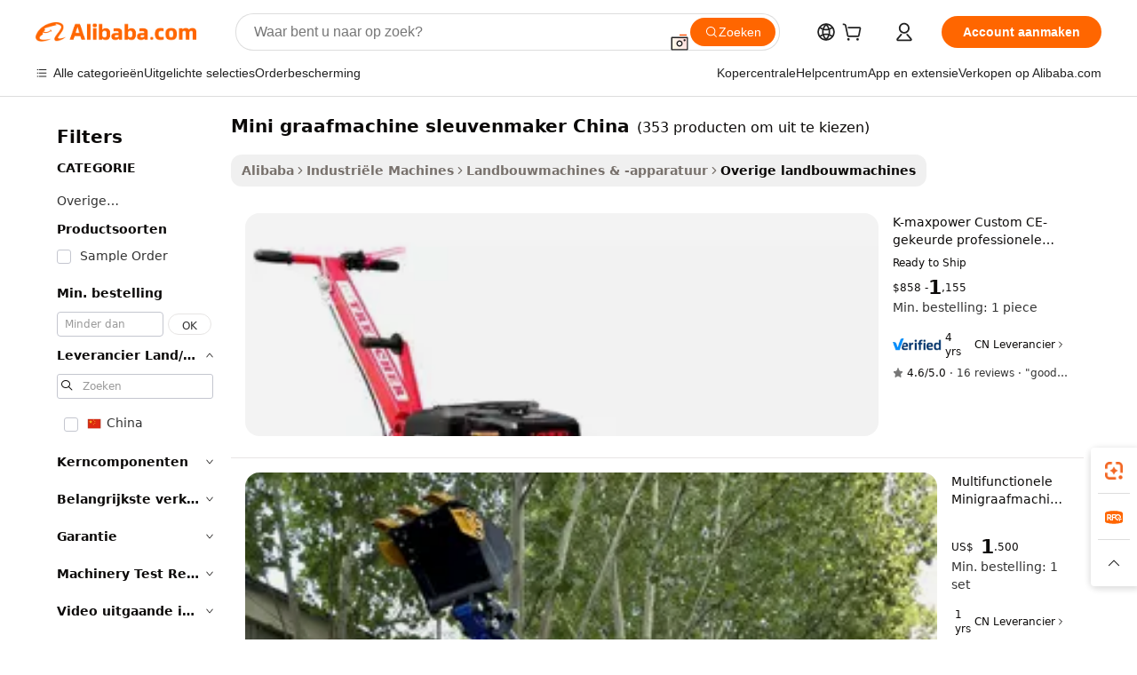

--- FILE ---
content_type: text/html;charset=UTF-8
request_url: https://dutch.alibaba.com/g/china-mini-digger-trencher_2.html
body_size: 78401
content:

<!-- screen_content -->

    <!-- tangram:5410 begin-->
    <!-- tangram:529998 begin-->
    
<!DOCTYPE html>
<html lang="nl" dir="ltr">
  <head>
        <script>
      window.__BB = {
        scene: window.__bb_scene || 'traffic-free-goods'
      };
      window.__BB.BB_CWV_IGNORE = {
          lcp_element: ['#icbu-buyer-pc-top-banner'],
          lcp_url: [],
        };
      window._timing = {}
      window._timing.first_start = Date.now();
      window.needLoginInspiration = Boolean(false);
      // 变量用于标记页面首次可见时间
      let firstVisibleTime = null;
      if (typeof document.hidden !== 'undefined') {
        // 页面首次加载时直接统计
        if (!document.hidden) {
          firstVisibleTime = Date.now();
          window.__BB_timex = 1
        } else {
          // 页面不可见时监听 visibilitychange 事件
          document.addEventListener('visibilitychange', () => {
            if (!document.hidden) {
              firstVisibleTime = Date.now();
              window.__BB_timex = firstVisibleTime - window.performance.timing.navigationStart
              window.__BB.firstVisibleTime = window.__BB_timex
              console.log("Page became visible after "+ window.__BB_timex + " ms");
            }
          }, { once: true });  // 确保只触发一次
        }
      } else {
        console.warn('Page Visibility API is not supported in this browser.');
      }
    </script>
        <meta name="data-spm" content="a2700">
        <meta name="aplus-xplug" content="NONE">
        <meta name="aplus-icbu-disable-umid" content="1">
        <meta name="google-translate-customization" content="9de59014edaf3b99-22e1cf3b5ca21786-g00bb439a5e9e5f8f-f">
    <meta name="yandex-verification" content="25a76ba8e4443bb3" />
    <meta name="msvalidate.01" content="E3FBF0E89B724C30844BF17C59608E8F" />
    <meta name="viewport" content="width=device-width, initial-scale=1.0, maximum-scale=5.0, user-scalable=yes">
        <link rel="preconnect" href="https://s.alicdn.com/" crossorigin>
    <link rel="dns-prefetch" href="https://s.alicdn.com">
                        <link rel="preload" href="https://s.alicdn.com/@g/alilog/??aplus_plugin_icbufront/index.js,mlog/aplus_v2.js" as="script">
        <link rel="preload" href="https://s.alicdn.com/@img/imgextra/i2/O1CN0153JdbU26g4bILVOyC_!!6000000007690-2-tps-418-58.png" as="image">
        <script>
            window.__APLUS_ABRATE__ = {
        perf_group: 'base64cached',
        scene: "traffic-free-goods",
      };
    </script>
    <meta name="aplus-mmstat-timeout" content="15000">
        <meta content="text/html; charset=utf-8" http-equiv="Content-Type">
          <title>Geavanceerde oplossingen voor efficiënte mini graafmachine sleuvenmaker China-operaties wereldwijd.</title>
      <meta name="keywords" content="mini digger,mini trencher,mini trencher machine">
      <meta name="description" content="Stroomlijn landbouwwerkzaamheden met de veelzijdige mini graafmachine sleuvenmaker China, ontworpen om de workflow te verbeteren, de opbrengst te verhogen en een consistente productiviteit te ondersteunen.">
            <meta name="pagetiming-rate" content="9">
      <meta name="pagetiming-resource-rate" content="4">
                    <link rel="canonical" href="https://dutch.alibaba.com/g/china-mini-digger-trencher_2.html">
                              <link rel="alternate" hreflang="fr" href="https://french.alibaba.com/g/china-mini-digger-trencher_2.html">
                  <link rel="alternate" hreflang="de" href="https://german.alibaba.com/g/china-mini-digger-trencher_2.html">
                  <link rel="alternate" hreflang="pt" href="https://portuguese.alibaba.com/g/china-mini-digger-trencher_2.html">
                  <link rel="alternate" hreflang="it" href="https://italian.alibaba.com/g/china-mini-digger-trencher_2.html">
                  <link rel="alternate" hreflang="es" href="https://spanish.alibaba.com/g/china-mini-digger-trencher_2.html">
                  <link rel="alternate" hreflang="ru" href="https://russian.alibaba.com/g/china-mini-digger-trencher_2.html">
                  <link rel="alternate" hreflang="ko" href="https://korean.alibaba.com/g/china-mini-digger-trencher_2.html">
                  <link rel="alternate" hreflang="ar" href="https://arabic.alibaba.com/g/china-mini-digger-trencher_2.html">
                  <link rel="alternate" hreflang="ja" href="https://japanese.alibaba.com/g/china-mini-digger-trencher_2.html">
                  <link rel="alternate" hreflang="tr" href="https://turkish.alibaba.com/g/china-mini-digger-trencher_2.html">
                  <link rel="alternate" hreflang="th" href="https://thai.alibaba.com/g/china-mini-digger-trencher_2.html">
                  <link rel="alternate" hreflang="vi" href="https://vietnamese.alibaba.com/g/china-mini-digger-trencher_2.html">
                  <link rel="alternate" hreflang="nl" href="https://dutch.alibaba.com/g/china-mini-digger-trencher_2.html">
                  <link rel="alternate" hreflang="he" href="https://hebrew.alibaba.com/g/china-mini-digger-trencher_2.html">
                  <link rel="alternate" hreflang="id" href="https://indonesian.alibaba.com/g/china-mini-digger-trencher_2.html">
                  <link rel="alternate" hreflang="hi" href="https://hindi.alibaba.com/g/china-mini-digger-trencher_2.html">
                  <link rel="alternate" hreflang="en" href="https://www.alibaba.com/showroom/china-mini-digger-trencher_2.html">
                  <link rel="alternate" hreflang="zh" href="https://chinese.alibaba.com/g/china-mini-digger-trencher_2.html">
                  <link rel="alternate" hreflang="x-default" href="https://www.alibaba.com/showroom/china-mini-digger-trencher_2.html">
                                        <script>
      // Aplus 配置自动打点
      var queue = window.goldlog_queue || (window.goldlog_queue = []);
      var tags = ["button", "a", "div", "span", "i", "svg", "input", "li", "tr"];
      queue.push(
        {
          action: 'goldlog.appendMetaInfo',
          arguments: [
            'aplus-auto-exp',
            [
              {
                logkey: '/sc.ug_msite.new_product_exp',
                cssSelector: '[data-spm-exp]',
                props: ["data-spm-exp"],
              },
              {
                logkey: '/sc.ug_pc.seolist_product_exp',
                cssSelector: '.traffic-card-gallery',
                props: ["data-spm-exp"],
              }
            ]
          ]
        }
      )
      queue.push({
        action: 'goldlog.setMetaInfo',
        arguments: ['aplus-auto-clk', JSON.stringify(tags.map(tag =>({
          "logkey": "/sc.ug_msite.new_product_clk",
          tag,
          "filter": "data-spm-clk",
          "props": ["data-spm-clk"]
        })))],
      });
    </script>
  </head>
  <div id="icbu-header"><div id="the-new-header" data-version="4.4.0" data-tnh-auto-exp="tnh-expose" data-scenes="search-products" style="position: relative;background-color: #fff;border-bottom: 1px solid #ddd;box-sizing: border-box; font-family:Inter,SF Pro Text,Roboto,Helvetica Neue,Helvetica,Tahoma,Arial,PingFang SC,Microsoft YaHei;"><div style="display: flex;align-items:center;height: 72px;min-width: 1200px;max-width: 1580px;margin: 0 auto;padding: 0 40px;box-sizing: border-box;"><img style="height: 29px; width: 209px;" src="https://s.alicdn.com/@img/imgextra/i2/O1CN0153JdbU26g4bILVOyC_!!6000000007690-2-tps-418-58.png" alt="" /></div><div style="min-width: 1200px;max-width: 1580px;margin: 0 auto;overflow: hidden;font-size: 14px;display: flex;justify-content: space-between;padding: 0 40px;box-sizing: border-box;"><div style="display: flex; align-items: center; justify-content: space-between"><div style="position: relative; height: 36px; padding: 0 28px 0 20px">All categories</div><div style="position: relative; height: 36px; padding-right: 28px">Featured selections</div><div style="position: relative; height: 36px">Trade Assurance</div></div><div style="display: flex; align-items: center; justify-content: space-between"><div style="position: relative; height: 36px; padding-right: 28px">Buyer Central</div><div style="position: relative; height: 36px; padding-right: 28px">Help Center</div><div style="position: relative; height: 36px; padding-right: 28px">Get the app</div><div style="position: relative; height: 36px">Become a supplier</div></div></div></div></div></div>
  <body data-spm="7724857" style="min-height: calc(100vh + 1px)"><script 
id="beacon-aplus"   
src="//s.alicdn.com/@g/alilog/??aplus_plugin_icbufront/index.js,mlog/aplus_v2.js"
exparams="aplus=async&userid=&aplus&ali_beacon_id=&ali_apache_id=&ali_apache_track=&ali_apache_tracktmp=&eagleeye_traceid=210305b217690314656693386e1093&ip=3%2e143%2e210%2e8&dmtrack_c={ali%5fresin%5ftrace%3dse%5frst%3dnull%7csp%5fviewtype%3dY%7cset%3d3%7cser%3d1007%7cpageId%3dea37b636df9242e7a8fe152f2354ed34%7cm%5fpageid%3dnull%7cpvmi%3d33013af330904f36bef56c7998b9b943%7csek%5fsepd%3dmini%2bgraafmachine%2bsleuvenmaker%2bChina%7csek%3dchina%2bmini%2bdigger%2btrencher%7cse%5fpn%3d2%7cp4pid%3d824e5a39%2d8b67%2d458e%2dbc12%2d36fac4f56f24%7csclkid%3dnull%7cforecast%5fpost%5fcate%3dnull%7cseo%5fnew%5fuser%5fflag%3dfalse%7ccategoryId%3d12899%7cseo%5fsearch%5fmodel%5fupgrade%5fv2%3d2025070801%7cseo%5fmodule%5fcard%5f20240624%3d202406242%7clong%5ftext%5fgoogle%5ftranslate%5fv2%3d2407142%7cseo%5fcontent%5ftd%5fbottom%5ftext%5fupdate%5fkey%3d2025070801%7cseo%5fsearch%5fmodel%5fupgrade%5fv3%3d2025072201%7cdamo%5falt%5freplace%3d2485818%7cseo%5fsearch%5fmodel%5fmulti%5fupgrade%5fv3%3d2025081101%7cwap%5fcross%3d2007659%7cwap%5fcs%5faction%3d2005494%7cAPP%5fVisitor%5fActive%3d26705%7cseo%5fshowroom%5fgoods%5fmix%3d2005244%7cseo%5fdefault%5fcached%5flong%5ftext%5ffrom%5fnew%5fkeyword%5fstep%3d2024122502%7cshowroom%5fgeneral%5ftemplate%3d2005292%7cshowroom%5freview%3d20230308%7cwap%5fcs%5ftext%3dnull%7cstructured%5fdata%3d2025052702%7cseo%5fmulti%5fstyle%5ftext%5fupdate%3d2511181%7cpc%5fnew%5fheader%3dnull%7cseo%5fmeta%5fcate%5ftemplate%5fv1%3d2025042401%7cseo%5fmeta%5ftd%5fsearch%5fkeyword%5fstep%5fv1%3d2025040999%7cshowroom%5fft%5flong%5ftext%5fbaks%3d80802%7cAPP%5fGrowing%5fBuyer%5fHigh%5fIntent%5fActive%3d25488%7cshowroom%5fpc%5fv2019%3d2104%7cAPP%5fProspecting%5fBuyer%3d26712%7ccache%5fcontrol%3dnull%7cAPP%5fChurned%5fCore%5fBuyer%3d25463%7cseo%5fdefault%5fcached%5flong%5ftext%5fstep%3d24110802%7camp%5flighthouse%5fscore%5fimage%3d19657%7cseo%5fft%5ftranslate%5fgemini%3d25012003%7cwap%5fnode%5fssr%3d2015725%7cdataphant%5fopen%3d27030%7clongtext%5fmulti%5fstyle%5fexpand%5frussian%3d2510142%7cseo%5flongtext%5fgoogle%5fdata%5fsection%3d25021702%7cindustry%5fpopular%5ffloor%3dnull%7cwap%5fad%5fgoods%5fproduct%5finterval%3dnull%7cseo%5fgoods%5fbootom%5fwholesale%5flink%3dnull%7cseo%5fkeyword%5faatest%3d16%7cseo%5fmiddle%5fwholesale%5flink%3dnull%7cft%5flong%5ftext%5fenpand%5fstep2%3d121602%7cseo%5fft%5flongtext%5fexpand%5fstep3%3d25012102%7cseo%5fwap%5fheadercard%3d2006288%7cAPP%5fChurned%5fInactive%5fVisitor%3d25497%7cAPP%5fGrowing%5fBuyer%5fHigh%5fIntent%5fInactive%3d25484%7cseo%5fmeta%5ftd%5fmulti%5fkey%3d2025061801%7ctop%5frecommend%5f20250120%3d202501201%7clongtext%5fmulti%5fstyle%5fexpand%5ffrench%5fcopy%3d25091802%7clongtext%5fmulti%5fstyle%5fexpand%5ffrench%5fcopy%5fcopy%3d25092502%7clong%5ftext%5fpaa%3d220901%7cseo%5ffloor%5fexp%3dnull%7cseo%5fshowroom%5falgo%5flink%3d17764%7cseo%5fmeta%5ftd%5faib%5fgeneral%5fkey%3d2025091900%7ccountry%5findustry%3d202311033%7cshowroom%5fft%5flong%5ftext%5fenpand%5fstep1%3d101102%7cseo%5fshowroom%5fnorel%3d443425%7cplp%5fstyle%5f25%5fpc%3d202505222%7cseo%5fggs%5flayer%3d10010%7cquery%5fmutil%5flang%5ftranslate%3d2025060300%7cAPP%5fChurned%5fBuyer%3d25468%7cstream%5frender%5fperf%5fopt%3d2309181%7cwap%5fgoods%3d2007383%7cseo%5fshowroom%5fsimilar%5f20240614%3d202406142%7cchinese%5fopen%3d6307%7cquery%5fgpt%5ftranslate%3d20240820%7cad%5fproduct%5finterval%3dnull%7camp%5fto%5fpwa%3d2007359%7cplp%5faib%5fmulti%5fai%5fmeta%3d20250401%7cwap%5fsupplier%5fcontent%3dnull%7cpc%5ffree%5frefactoring%3d20220315%7csso%5foem%5ffloor%3d30031%7cAPP%5fGrowing%5fBuyer%5fInactive%3d25476%7cseo%5fpc%5fnew%5fview%5f20240807%3d202408072%7cseo%5fbottom%5ftext%5fentity%5fkey%5fcopy%3d2025062400%7cstream%5frender%3d433763%7cseo%5fmodule%5fcard%5f20240424%3d202404241%7cseo%5ftitle%5freplace%5f20191226%3d5841%7clongtext%5fmulti%5fstyle%5fexpand%3d25090802%7cgoogleweblight%3d6516%7clighthouse%5fbase64%3dnull%7cAPP%5fProspecting%5fBuyer%5fActive%3d26719%7cad%5fgoods%5fproduct%5finterval%3dnull%7cseo%5fbottom%5fdeep%5fextend%5fkw%5fkey%3d2025071101%7clongtext%5fmulti%5fstyle%5fexpand%5fturkish%3d25102801%7cilink%5fuv%3d20240911%7cwap%5flist%5fwakeup%3d2005832%7ctpp%5fcrosslink%5fpc%3d20205311%7cseo%5ftop%5fbooth%3d18501%7cAPP%5fGrowing%5fBuyer%5fLess%5fActive%3d25472%7cseo%5fsearch%5fmodel%5fupgrade%5frank%3d2025092401%7cgoodslayer%3d7977%7cft%5flong%5ftext%5ftranslate%5fexpand%5fstep1%3d24110802%7cseo%5fheaderstyle%5ftraffic%5fkey%5fv1%3d2025072100%7ccrosslink%5fswitch%3d2008141%7cp4p%5foutline%3d20240328%7cseo%5fmeta%5ftd%5faib%5fv2%5fkey%3d2025091801%7crts%5fmulti%3d2008404%7cseo%5fad%5foptimization%5fkey%5fv2%3d2025072301%7cAPP%5fVisitor%5fLess%5fActive%3d26697%7cseo%5fsearch%5franker%5fid%3d2025112400%7cplp%5fstyle%5f25%3d202505192%7ccdn%5fvm%3d2007368%7cwap%5fad%5fproduct%5finterval%3dnull%7cseo%5fsearch%5fmodel%5fmulti%5fupgrade%5frank%3d2025092401%7cpc%5fcard%5fshare%3d2025081201%7cAPP%5fGrowing%5fBuyer%5fHigh%5fIntent%5fLess%5fActive%3d25480%7cgoods%5ftitle%5fsubstitute%3d9616%7cwap%5fscreen%5fexp%3d2025081400%7creact%5fheader%5ftest%3d202502182%7cpc%5fcs%5fcolor%3d2005788%7cshowroom%5fft%5flong%5ftext%5ftest%3d72502%7cone%5ftap%5flogin%5fABTest%3d202308153%7cseo%5fhyh%5fshow%5ftags%3dnull%7cplp%5fstructured%5fdata%3d2508182%7cguide%5fdelete%3d2008526%7cseo%5findustry%5ftemplate%3dnull%7cseo%5fmeta%5ftd%5fmulti%5fes%5fkey%3d2025073101%7cseo%5fshowroom%5fdata%5fmix%3d19888%7csso%5ftop%5franking%5ffloor%3d20031%7cseo%5ftd%5fdeep%5fupgrade%5fkey%5fv3%3d2025081101%7cwap%5fue%5fone%3d2025111401%7cshowroom%5fto%5frts%5flink%3d2008480%7ccountrysearch%5ftest%3dnull%7cshowroom%5flist%5fnew%5farrival%3d2811002%7cchannel%5famp%5fto%5fpwa%3dnull%7cseo%5fmulti%5fstyles%5flong%5ftext%3d2503172%7cseo%5fmeta%5ftext%5fmutli%5fcate%5ftemplate%5fv1%3d2025080801%7cseo%5fdefault%5fcached%5fmutil%5flong%5ftext%5fstep%3d24110436%7cseo%5faction%5fpoint%5ftype%3d22823%7cseo%5faib%5ftd%5flaunch%5f20240828%5fcopy%3d202408282%7cseo%5fshowroom%5fwholesale%5flink%3d2486142%7cseo%5fperf%5fimprove%3d2023999%7cseo%5fwap%5flist%5fbounce%5f01%3d2063%7cseo%5fwap%5flist%5fbounce%5f02%3d2128%7cAPP%5fGrowing%5fBuyer%5fActive%3d25492%7cvideolayer%3d7105%7cvideo%5fplay%3dnull%7cAPP%5fChurned%5fMember%5fInactive%3d25501%7cseo%5fgoogle%5fnew%5fstruct%3d438326%7cicbu%5falgo%5fp4p%5fseo%5fad%3d2025072301%7ctpp%5ftrace%3dseoKeyword%2dseoKeyword%5fv3%2dproduct%2dPRODUCT%5fFAIL}&pageid=038fd20821030b241769031465&hn=ensearchweb033003011036%2erg%2dus%2deast%2eus68&asid=AQAAAAApR3Fpm3ADLwAAAADTmAwN4zCV8A==&treq=&tres=" async>
</script>
                        <!-- tangram:7430 begin-->
 <style>
   .traffic-card-gallery {display: flex;position: relative;flex-direction: column;justify-content: flex-start;border-radius: 0.5rem;background-color: #fff;padding: 0.5rem 0.5rem 1rem;overflow: hidden;font-size: 0.75rem;line-height: 1rem;}
   .product-price {
     b {
       font-size: 22px;
     }
   }
 </style>
<div id="first-cached-card">
    <div style="box-sizing:border-box;display: flex;position: absolute;left: 0;right: 0;margin: 0 auto;z-index: 1;min-width: 1200px;max-width: 1580px;padding: 0.75rem 2.25rem 0;pointer-events: none;">
    <!--页面主体区域-->
    <div style="flex: 1 1 0%; overflow: hidden;padding: 0.5rem 0.5rem 0.5rem 0.2rem">
      <!-- breadcrumb -->
      <div style="margin-bottom: 1rem; height: 1.25rem"></div>
      <!-- keywords -->
      <div style="margin-bottom: 1.2rem;height: 2.5rem;font-weight: 700;font-size: 1.25rem;line-height: 1.75rem;"></div>
      <div style="width: calc(25% - 4.65rem);pointer-events: auto">
        <div class="traffic-card-gallery">
          <!-- ProductImage -->
          <a href="//www.alibaba.com/product-detail/K-maxpower-Custom-CE-Approved-Professional_1600683510376.html" target="_blank" style="position: relative;margin-bottom: 0.5rem;aspect-ratio: 1;overflow: hidden;border-radius: 0.75rem;">
            <div style="display: flex; overflow: hidden">
              <div style="position: relative;margin: 0;width: 100%;min-width: 0;flex-shrink: 0;flex-grow: 0;flex-basis: 100%;padding: 0;">
                <img style="position: relative; aspect-ratio: 1; width: 100%" src="[data-uri]" loading="eager" />
                <div style="position: absolute;left: 0;bottom: 0;right: 0;top: 0;background-color: #000;opacity: 0.05;"></div>
              </div>
            </div>
          </a>
          <div style="display: flex;flex: 1 1 0%;flex-direction: column;justify-content: space-between;">
            <div>
              <!-- ProductTitle -->
              <a style="color:black;
                            margin-bottom: 0.5rem;
                            margin-right: 0.5rem;overflow: hidden;display: -webkit-box;-webkit-box-orient: vertical;-webkit-line-clamp: 2;font-size:0.875rem;line-height:1.25rem" href="//www.alibaba.com/product-detail/K-maxpower-Custom-CE-Approved-Professional_1600683510376.html" target="_blank">
                K-maxpower Custom CE-gekeurde professionele hoogwaardige 15pk benzine aangedreven mini-kniklader graafmachine
              </a>
              <!-- ProductTag -->
              <div style="margin-bottom: 0.75rem;display: flex;height: 1rem;flex-wrap: nowrap;align-items: center;overflow: hidden;"></div>
              <!-- ProductPrice -->
                            <div style="margin-bottom: 0.25rem; display: flex; align-items: flex-start" class="product-price">
                                              $858 - <b>1</b>,155
                              </div>
              <!-- ProductPromotionPrice -->
                            <!-- ProductShippingPrice -->
                            <!-- ProductMoq -->
              <div style="font-size: 0.875rem; line-height: 1.25rem; color: #333">Min. Order: 1 piece</div>
                            <!-- ProductShippingPrice -->
              <div style="margin-bottom: 0.5rem;height: 1.25rem;font-size: 0.875rem;line-height: 1.25rem;color: #333;"></div>
                                          <!-- ProductSupplier -->
              <div style="margin-bottom: 0.5rem;margin-top: 1rem;display: flex;align-items: center;">
                                <a href="https://fuwu.alibaba.com/page/verifiedsuppliers.htm?tracelog=search" style="margin-right: 0.25rem; display: inline-block; height: 0.875rem" target="_blank" rel="noreferrer">
                  <img style="height: 100%" src="https://img.alicdn.com/imgextra/i2/O1CN01YDryn81prCbNwab4Q_!!6000000005413-2-tps-168-42.png" alt="verify" loading="lazy" />
                </a>
                                <span style="margin-right: 0.25rem; font-size: 0.75rem; line-height: 1rem">4yrs</span>
              </div>
              <!-- ProductReviews -->
              <a style="margin-bottom: 0.5rem;display: flex;align-items: center;font-size: 0.75rem;line-height: 1rem;color: #333;" href="//maxpowerpro.en.alibaba.com/company_profile/feedback.html" target="_blank">
                <svg xmlns="http://www.w3.org/2000/svg" width="14" height="14" viewBox="0 0 24 24" fill="#767676" stroke="#767676" stroke-width="2" stroke-linecap="round" stroke-linejoin="round" style="margin-right: 0.25rem; min-width: 0.75rem">
                  <polygon points="12 2 15.09 8.26 22 9.27 17 14.14 18.18 21.02 12 17.77 5.82 21.02 7 14.14 2 9.27 8.91 8.26 12 2"></polygon>
                </svg>
                <span style="color: hsl(20, 14.3%, 4.1%)">4.6/5.0</span>
                <span style="margin-left: 0.25rem; margin-right: 0.25rem">·</span>
                <span style="white-space: nowrap">16 reviews</span>
              </a>
                          </div>
          </div>

        </div>
      </div>

    </div>
  </div>
</div>
<!-- tangram:7430 end-->
            <style>.component-left-filter-callback{display:flex;position:relative;margin-top:10px;height:1200px}.component-left-filter-callback img{width:200px}.component-left-filter-callback i{position:absolute;top:5%;left:50%}.related-search-wrapper{padding:.5rem;--tw-bg-opacity: 1;background-color:#fff;background-color:rgba(255,255,255,var(--tw-bg-opacity, 1));border-width:1px;border-color:var(--input)}.related-search-wrapper .related-search-box{margin:12px 16px}.related-search-wrapper .related-search-box .related-search-title{display:inline;float:start;color:#666;word-wrap:break-word;margin-right:12px;width:13%}.related-search-wrapper .related-search-box .related-search-content{display:flex;flex-wrap:wrap}.related-search-wrapper .related-search-box .related-search-content .related-search-link{margin-right:12px;width:23%;overflow:hidden;color:#666;text-overflow:ellipsis;white-space:nowrap}.product-title img{margin-right:.5rem;display:inline-block;height:1rem;vertical-align:sub}.product-price b{font-size:22px}.similar-icon{position:absolute;bottom:12px;z-index:2;right:12px}.rfq-card{display:inline-block;position:relative;box-sizing:border-box;margin-bottom:36px}.rfq-card .rfq-card-content{display:flex;position:relative;flex-direction:column;align-items:flex-start;background-size:cover;background-color:#fff;padding:12px;width:100%;height:100%}.rfq-card .rfq-card-content .rfq-card-icon{margin-top:50px}.rfq-card .rfq-card-content .rfq-card-icon img{width:45px}.rfq-card .rfq-card-content .rfq-card-top-title{margin-top:14px;color:#222;font-weight:400;font-size:16px}.rfq-card .rfq-card-content .rfq-card-title{margin-top:24px;color:#333;font-weight:800;font-size:20px}.rfq-card .rfq-card-content .rfq-card-input-box{margin-top:24px;width:100%}.rfq-card .rfq-card-content .rfq-card-input-box textarea{box-sizing:border-box;border:1px solid #ddd;border-radius:4px;background-color:#fff;padding:9px 12px;width:100%;height:88px;resize:none;color:#666;font-weight:400;font-size:13px;font-family:inherit}.rfq-card .rfq-card-content .rfq-card-button{margin-top:24px;border:1px solid #666;border-radius:16px;background-color:#fff;width:67%;color:#000;font-weight:700;font-size:14px;line-height:30px;text-align:center}[data-modulename^=ProductList-] div{contain-intrinsic-size:auto 500px}.traffic-card-gallery:hover{--tw-shadow: 0px 2px 6px 2px rgba(0,0,0,.12157);--tw-shadow-colored: 0px 2px 6px 2px var(--tw-shadow-color);box-shadow:0 0 #0000,0 0 #0000,0 2px 6px 2px #0000001f;box-shadow:var(--tw-ring-offset-shadow, 0 0 rgba(0,0,0,0)),var(--tw-ring-shadow, 0 0 rgba(0,0,0,0)),var(--tw-shadow);z-index:10}.traffic-card-gallery{position:relative;display:flex;flex-direction:column;justify-content:flex-start;overflow:hidden;border-radius:.75rem;--tw-bg-opacity: 1;background-color:#fff;background-color:rgba(255,255,255,var(--tw-bg-opacity, 1));padding:.5rem;font-size:.75rem;line-height:1rem}.traffic-card-list{position:relative;display:flex;height:292px;flex-direction:row;justify-content:flex-start;overflow:hidden;border-bottom-width:1px;--tw-bg-opacity: 1;background-color:#fff;background-color:rgba(255,255,255,var(--tw-bg-opacity, 1));padding:1rem;font-size:.75rem;line-height:1rem}.traffic-card-g-industry:hover{--tw-shadow: 0 0 10px rgba(0,0,0,.1);--tw-shadow-colored: 0 0 10px var(--tw-shadow-color);box-shadow:0 0 #0000,0 0 #0000,0 0 10px #0000001a;box-shadow:var(--tw-ring-offset-shadow, 0 0 rgba(0,0,0,0)),var(--tw-ring-shadow, 0 0 rgba(0,0,0,0)),var(--tw-shadow)}.traffic-card-g-industry{position:relative;border-radius:var(--radius);--tw-bg-opacity: 1;background-color:#fff;background-color:rgba(255,255,255,var(--tw-bg-opacity, 1));padding:1.25rem .75rem .75rem;font-size:.875rem;line-height:1.25rem}.module-filter-section-wrapper{max-height:none!important;overflow-x:hidden}*,:before,:after{--tw-border-spacing-x: 0;--tw-border-spacing-y: 0;--tw-translate-x: 0;--tw-translate-y: 0;--tw-rotate: 0;--tw-skew-x: 0;--tw-skew-y: 0;--tw-scale-x: 1;--tw-scale-y: 1;--tw-pan-x: ;--tw-pan-y: ;--tw-pinch-zoom: ;--tw-scroll-snap-strictness: proximity;--tw-gradient-from-position: ;--tw-gradient-via-position: ;--tw-gradient-to-position: ;--tw-ordinal: ;--tw-slashed-zero: ;--tw-numeric-figure: ;--tw-numeric-spacing: ;--tw-numeric-fraction: ;--tw-ring-inset: ;--tw-ring-offset-width: 0px;--tw-ring-offset-color: #fff;--tw-ring-color: rgba(59, 130, 246, .5);--tw-ring-offset-shadow: 0 0 rgba(0,0,0,0);--tw-ring-shadow: 0 0 rgba(0,0,0,0);--tw-shadow: 0 0 rgba(0,0,0,0);--tw-shadow-colored: 0 0 rgba(0,0,0,0);--tw-blur: ;--tw-brightness: ;--tw-contrast: ;--tw-grayscale: ;--tw-hue-rotate: ;--tw-invert: ;--tw-saturate: ;--tw-sepia: ;--tw-drop-shadow: ;--tw-backdrop-blur: ;--tw-backdrop-brightness: ;--tw-backdrop-contrast: ;--tw-backdrop-grayscale: ;--tw-backdrop-hue-rotate: ;--tw-backdrop-invert: ;--tw-backdrop-opacity: ;--tw-backdrop-saturate: ;--tw-backdrop-sepia: ;--tw-contain-size: ;--tw-contain-layout: ;--tw-contain-paint: ;--tw-contain-style: }::backdrop{--tw-border-spacing-x: 0;--tw-border-spacing-y: 0;--tw-translate-x: 0;--tw-translate-y: 0;--tw-rotate: 0;--tw-skew-x: 0;--tw-skew-y: 0;--tw-scale-x: 1;--tw-scale-y: 1;--tw-pan-x: ;--tw-pan-y: ;--tw-pinch-zoom: ;--tw-scroll-snap-strictness: proximity;--tw-gradient-from-position: ;--tw-gradient-via-position: ;--tw-gradient-to-position: ;--tw-ordinal: ;--tw-slashed-zero: ;--tw-numeric-figure: ;--tw-numeric-spacing: ;--tw-numeric-fraction: ;--tw-ring-inset: ;--tw-ring-offset-width: 0px;--tw-ring-offset-color: #fff;--tw-ring-color: rgba(59, 130, 246, .5);--tw-ring-offset-shadow: 0 0 rgba(0,0,0,0);--tw-ring-shadow: 0 0 rgba(0,0,0,0);--tw-shadow: 0 0 rgba(0,0,0,0);--tw-shadow-colored: 0 0 rgba(0,0,0,0);--tw-blur: ;--tw-brightness: ;--tw-contrast: ;--tw-grayscale: ;--tw-hue-rotate: ;--tw-invert: ;--tw-saturate: ;--tw-sepia: ;--tw-drop-shadow: ;--tw-backdrop-blur: ;--tw-backdrop-brightness: ;--tw-backdrop-contrast: ;--tw-backdrop-grayscale: ;--tw-backdrop-hue-rotate: ;--tw-backdrop-invert: ;--tw-backdrop-opacity: ;--tw-backdrop-saturate: ;--tw-backdrop-sepia: ;--tw-contain-size: ;--tw-contain-layout: ;--tw-contain-paint: ;--tw-contain-style: }*,:before,:after{box-sizing:border-box;border-width:0;border-style:solid;border-color:#e5e7eb}:before,:after{--tw-content: ""}html,:host{line-height:1.5;-webkit-text-size-adjust:100%;-moz-tab-size:4;-o-tab-size:4;tab-size:4;font-family:ui-sans-serif,system-ui,-apple-system,Segoe UI,Roboto,Ubuntu,Cantarell,Noto Sans,sans-serif,"Apple Color Emoji","Segoe UI Emoji",Segoe UI Symbol,"Noto Color Emoji";font-feature-settings:normal;font-variation-settings:normal;-webkit-tap-highlight-color:transparent}body{margin:0;line-height:inherit}hr{height:0;color:inherit;border-top-width:1px}abbr:where([title]){text-decoration:underline;-webkit-text-decoration:underline dotted;text-decoration:underline dotted}h1,h2,h3,h4,h5,h6{font-size:inherit;font-weight:inherit}a{color:inherit;text-decoration:inherit}b,strong{font-weight:bolder}code,kbd,samp,pre{font-family:ui-monospace,SFMono-Regular,Menlo,Monaco,Consolas,Liberation Mono,Courier New,monospace;font-feature-settings:normal;font-variation-settings:normal;font-size:1em}small{font-size:80%}sub,sup{font-size:75%;line-height:0;position:relative;vertical-align:baseline}sub{bottom:-.25em}sup{top:-.5em}table{text-indent:0;border-color:inherit;border-collapse:collapse}button,input,optgroup,select,textarea{font-family:inherit;font-feature-settings:inherit;font-variation-settings:inherit;font-size:100%;font-weight:inherit;line-height:inherit;letter-spacing:inherit;color:inherit;margin:0;padding:0}button,select{text-transform:none}button,input:where([type=button]),input:where([type=reset]),input:where([type=submit]){-webkit-appearance:button;background-color:transparent;background-image:none}:-moz-focusring{outline:auto}:-moz-ui-invalid{box-shadow:none}progress{vertical-align:baseline}::-webkit-inner-spin-button,::-webkit-outer-spin-button{height:auto}[type=search]{-webkit-appearance:textfield;outline-offset:-2px}::-webkit-search-decoration{-webkit-appearance:none}::-webkit-file-upload-button{-webkit-appearance:button;font:inherit}summary{display:list-item}blockquote,dl,dd,h1,h2,h3,h4,h5,h6,hr,figure,p,pre{margin:0}fieldset{margin:0;padding:0}legend{padding:0}ol,ul,menu{list-style:none;margin:0;padding:0}dialog{padding:0}textarea{resize:vertical}input::-moz-placeholder,textarea::-moz-placeholder{opacity:1;color:#9ca3af}input::placeholder,textarea::placeholder{opacity:1;color:#9ca3af}button,[role=button]{cursor:pointer}:disabled{cursor:default}img,svg,video,canvas,audio,iframe,embed,object{display:block;vertical-align:middle}img,video{max-width:100%;height:auto}[hidden]:where(:not([hidden=until-found])){display:none}:root{--background: hsl(0, 0%, 100%);--foreground: hsl(20, 14.3%, 4.1%);--card: hsl(0, 0%, 100%);--card-foreground: hsl(20, 14.3%, 4.1%);--popover: hsl(0, 0%, 100%);--popover-foreground: hsl(20, 14.3%, 4.1%);--primary: hsl(24, 100%, 50%);--primary-foreground: hsl(60, 9.1%, 97.8%);--secondary: hsl(60, 4.8%, 95.9%);--secondary-foreground: #333;--muted: hsl(60, 4.8%, 95.9%);--muted-foreground: hsl(25, 5.3%, 44.7%);--accent: hsl(60, 4.8%, 95.9%);--accent-foreground: hsl(24, 9.8%, 10%);--destructive: hsl(0, 84.2%, 60.2%);--destructive-foreground: hsl(60, 9.1%, 97.8%);--border: hsl(20, 5.9%, 90%);--input: hsl(20, 5.9%, 90%);--ring: hsl(24.6, 95%, 53.1%);--radius: 1rem}.dark{--background: hsl(20, 14.3%, 4.1%);--foreground: hsl(60, 9.1%, 97.8%);--card: hsl(20, 14.3%, 4.1%);--card-foreground: hsl(60, 9.1%, 97.8%);--popover: hsl(20, 14.3%, 4.1%);--popover-foreground: hsl(60, 9.1%, 97.8%);--primary: hsl(20.5, 90.2%, 48.2%);--primary-foreground: hsl(60, 9.1%, 97.8%);--secondary: hsl(12, 6.5%, 15.1%);--secondary-foreground: hsl(60, 9.1%, 97.8%);--muted: hsl(12, 6.5%, 15.1%);--muted-foreground: hsl(24, 5.4%, 63.9%);--accent: hsl(12, 6.5%, 15.1%);--accent-foreground: hsl(60, 9.1%, 97.8%);--destructive: hsl(0, 72.2%, 50.6%);--destructive-foreground: hsl(60, 9.1%, 97.8%);--border: hsl(12, 6.5%, 15.1%);--input: hsl(12, 6.5%, 15.1%);--ring: hsl(20.5, 90.2%, 48.2%)}*{border-color:#e7e5e4;border-color:var(--border)}body{background-color:#fff;background-color:var(--background);color:#0c0a09;color:var(--foreground)}.il-sr-only{position:absolute;width:1px;height:1px;padding:0;margin:-1px;overflow:hidden;clip:rect(0,0,0,0);white-space:nowrap;border-width:0}.il-invisible{visibility:hidden}.il-fixed{position:fixed}.il-absolute{position:absolute}.il-relative{position:relative}.il-sticky{position:sticky}.il-inset-0{inset:0}.il--bottom-12{bottom:-3rem}.il--top-12{top:-3rem}.il-bottom-0{bottom:0}.il-bottom-2{bottom:.5rem}.il-bottom-3{bottom:.75rem}.il-bottom-4{bottom:1rem}.il-end-0{right:0}.il-end-2{right:.5rem}.il-end-3{right:.75rem}.il-end-4{right:1rem}.il-left-0{left:0}.il-left-3{left:.75rem}.il-right-0{right:0}.il-right-2{right:.5rem}.il-right-3{right:.75rem}.il-start-0{left:0}.il-start-1\/2{left:50%}.il-start-2{left:.5rem}.il-start-3{left:.75rem}.il-start-\[50\%\]{left:50%}.il-top-0{top:0}.il-top-1\/2{top:50%}.il-top-16{top:4rem}.il-top-4{top:1rem}.il-top-\[50\%\]{top:50%}.il-z-10{z-index:10}.il-z-50{z-index:50}.il-z-\[9999\]{z-index:9999}.il-col-span-4{grid-column:span 4 / span 4}.il-m-0{margin:0}.il-m-3{margin:.75rem}.il-m-auto{margin:auto}.il-mx-auto{margin-left:auto;margin-right:auto}.il-my-3{margin-top:.75rem;margin-bottom:.75rem}.il-my-5{margin-top:1.25rem;margin-bottom:1.25rem}.il-my-auto{margin-top:auto;margin-bottom:auto}.\!il-mb-4{margin-bottom:1rem!important}.il--mt-4{margin-top:-1rem}.il-mb-0{margin-bottom:0}.il-mb-1{margin-bottom:.25rem}.il-mb-2{margin-bottom:.5rem}.il-mb-3{margin-bottom:.75rem}.il-mb-4{margin-bottom:1rem}.il-mb-5{margin-bottom:1.25rem}.il-mb-6{margin-bottom:1.5rem}.il-mb-8{margin-bottom:2rem}.il-mb-\[-0\.75rem\]{margin-bottom:-.75rem}.il-mb-\[0\.125rem\]{margin-bottom:.125rem}.il-me-1{margin-right:.25rem}.il-me-2{margin-right:.5rem}.il-me-3{margin-right:.75rem}.il-me-auto{margin-right:auto}.il-mr-1{margin-right:.25rem}.il-mr-2{margin-right:.5rem}.il-ms-1{margin-left:.25rem}.il-ms-4{margin-left:1rem}.il-ms-5{margin-left:1.25rem}.il-ms-8{margin-left:2rem}.il-ms-\[\.375rem\]{margin-left:.375rem}.il-ms-auto{margin-left:auto}.il-mt-0{margin-top:0}.il-mt-0\.5{margin-top:.125rem}.il-mt-1{margin-top:.25rem}.il-mt-2{margin-top:.5rem}.il-mt-3{margin-top:.75rem}.il-mt-4{margin-top:1rem}.il-mt-6{margin-top:1.5rem}.il-line-clamp-1{overflow:hidden;display:-webkit-box;-webkit-box-orient:vertical;-webkit-line-clamp:1}.il-line-clamp-2{overflow:hidden;display:-webkit-box;-webkit-box-orient:vertical;-webkit-line-clamp:2}.il-line-clamp-6{overflow:hidden;display:-webkit-box;-webkit-box-orient:vertical;-webkit-line-clamp:6}.il-inline-block{display:inline-block}.il-inline{display:inline}.il-flex{display:flex}.il-inline-flex{display:inline-flex}.il-grid{display:grid}.il-aspect-square{aspect-ratio:1 / 1}.il-size-5{width:1.25rem;height:1.25rem}.il-h-1{height:.25rem}.il-h-10{height:2.5rem}.il-h-11{height:2.75rem}.il-h-20{height:5rem}.il-h-24{height:6rem}.il-h-3\.5{height:.875rem}.il-h-4{height:1rem}.il-h-40{height:10rem}.il-h-6{height:1.5rem}.il-h-8{height:2rem}.il-h-9{height:2.25rem}.il-h-\[150px\]{height:150px}.il-h-\[152px\]{height:152px}.il-h-\[18\.25rem\]{height:18.25rem}.il-h-\[292px\]{height:292px}.il-h-\[600px\]{height:600px}.il-h-auto{height:auto}.il-h-fit{height:-moz-fit-content;height:fit-content}.il-h-full{height:100%}.il-h-screen{height:100vh}.il-max-h-\[100vh\]{max-height:100vh}.il-w-1\/2{width:50%}.il-w-10{width:2.5rem}.il-w-10\/12{width:83.333333%}.il-w-4{width:1rem}.il-w-6{width:1.5rem}.il-w-64{width:16rem}.il-w-7\/12{width:58.333333%}.il-w-72{width:18rem}.il-w-8{width:2rem}.il-w-8\/12{width:66.666667%}.il-w-9{width:2.25rem}.il-w-9\/12{width:75%}.il-w-\[200px\]{width:200px}.il-w-\[84px\]{width:84px}.il-w-fit{width:-moz-fit-content;width:fit-content}.il-w-full{width:100%}.il-w-screen{width:100vw}.il-min-w-0{min-width:0px}.il-min-w-3{min-width:.75rem}.il-min-w-\[1200px\]{min-width:1200px}.il-max-w-\[1000px\]{max-width:1000px}.il-max-w-\[1580px\]{max-width:1580px}.il-max-w-full{max-width:100%}.il-max-w-lg{max-width:32rem}.il-flex-1{flex:1 1 0%}.il-flex-shrink-0,.il-shrink-0{flex-shrink:0}.il-flex-grow-0,.il-grow-0{flex-grow:0}.il-basis-24{flex-basis:6rem}.il-basis-full{flex-basis:100%}.il-origin-\[--radix-tooltip-content-transform-origin\]{transform-origin:var(--radix-tooltip-content-transform-origin)}.il--translate-x-1\/2{--tw-translate-x: -50%;transform:translate(-50%,var(--tw-translate-y)) rotate(var(--tw-rotate)) skew(var(--tw-skew-x)) skewY(var(--tw-skew-y)) scaleX(var(--tw-scale-x)) scaleY(var(--tw-scale-y));transform:translate(var(--tw-translate-x),var(--tw-translate-y)) rotate(var(--tw-rotate)) skew(var(--tw-skew-x)) skewY(var(--tw-skew-y)) scaleX(var(--tw-scale-x)) scaleY(var(--tw-scale-y))}.il--translate-y-1\/2{--tw-translate-y: -50%;transform:translate(var(--tw-translate-x),-50%) rotate(var(--tw-rotate)) skew(var(--tw-skew-x)) skewY(var(--tw-skew-y)) scaleX(var(--tw-scale-x)) scaleY(var(--tw-scale-y));transform:translate(var(--tw-translate-x),var(--tw-translate-y)) rotate(var(--tw-rotate)) skew(var(--tw-skew-x)) skewY(var(--tw-skew-y)) scaleX(var(--tw-scale-x)) scaleY(var(--tw-scale-y))}.il-translate-x-\[-50\%\]{--tw-translate-x: -50%;transform:translate(-50%,var(--tw-translate-y)) rotate(var(--tw-rotate)) skew(var(--tw-skew-x)) skewY(var(--tw-skew-y)) scaleX(var(--tw-scale-x)) scaleY(var(--tw-scale-y));transform:translate(var(--tw-translate-x),var(--tw-translate-y)) rotate(var(--tw-rotate)) skew(var(--tw-skew-x)) skewY(var(--tw-skew-y)) scaleX(var(--tw-scale-x)) scaleY(var(--tw-scale-y))}.il-translate-y-\[-50\%\]{--tw-translate-y: -50%;transform:translate(var(--tw-translate-x),-50%) rotate(var(--tw-rotate)) skew(var(--tw-skew-x)) skewY(var(--tw-skew-y)) scaleX(var(--tw-scale-x)) scaleY(var(--tw-scale-y));transform:translate(var(--tw-translate-x),var(--tw-translate-y)) rotate(var(--tw-rotate)) skew(var(--tw-skew-x)) skewY(var(--tw-skew-y)) scaleX(var(--tw-scale-x)) scaleY(var(--tw-scale-y))}.il-rotate-90{--tw-rotate: 90deg;transform:translate(var(--tw-translate-x),var(--tw-translate-y)) rotate(90deg) skew(var(--tw-skew-x)) skewY(var(--tw-skew-y)) scaleX(var(--tw-scale-x)) scaleY(var(--tw-scale-y));transform:translate(var(--tw-translate-x),var(--tw-translate-y)) rotate(var(--tw-rotate)) skew(var(--tw-skew-x)) skewY(var(--tw-skew-y)) scaleX(var(--tw-scale-x)) scaleY(var(--tw-scale-y))}@keyframes il-pulse{50%{opacity:.5}}.il-animate-pulse{animation:il-pulse 2s cubic-bezier(.4,0,.6,1) infinite}@keyframes il-spin{to{transform:rotate(360deg)}}.il-animate-spin{animation:il-spin 1s linear infinite}.il-cursor-pointer{cursor:pointer}.il-list-disc{list-style-type:disc}.il-grid-cols-2{grid-template-columns:repeat(2,minmax(0,1fr))}.il-grid-cols-4{grid-template-columns:repeat(4,minmax(0,1fr))}.il-flex-row{flex-direction:row}.il-flex-col{flex-direction:column}.il-flex-col-reverse{flex-direction:column-reverse}.il-flex-wrap{flex-wrap:wrap}.il-flex-nowrap{flex-wrap:nowrap}.il-items-start{align-items:flex-start}.il-items-center{align-items:center}.il-items-baseline{align-items:baseline}.il-justify-start{justify-content:flex-start}.il-justify-end{justify-content:flex-end}.il-justify-center{justify-content:center}.il-justify-between{justify-content:space-between}.il-gap-1{gap:.25rem}.il-gap-1\.5{gap:.375rem}.il-gap-10{gap:2.5rem}.il-gap-2{gap:.5rem}.il-gap-3{gap:.75rem}.il-gap-4{gap:1rem}.il-gap-8{gap:2rem}.il-gap-\[\.0938rem\]{gap:.0938rem}.il-gap-\[\.375rem\]{gap:.375rem}.il-gap-\[0\.125rem\]{gap:.125rem}.\!il-gap-x-5{-moz-column-gap:1.25rem!important;column-gap:1.25rem!important}.\!il-gap-y-5{row-gap:1.25rem!important}.il-space-y-1\.5>:not([hidden])~:not([hidden]){--tw-space-y-reverse: 0;margin-top:calc(.375rem * (1 - var(--tw-space-y-reverse)));margin-top:.375rem;margin-top:calc(.375rem * calc(1 - var(--tw-space-y-reverse)));margin-bottom:0rem;margin-bottom:calc(.375rem * var(--tw-space-y-reverse))}.il-space-y-4>:not([hidden])~:not([hidden]){--tw-space-y-reverse: 0;margin-top:calc(1rem * (1 - var(--tw-space-y-reverse)));margin-top:1rem;margin-top:calc(1rem * calc(1 - var(--tw-space-y-reverse)));margin-bottom:0rem;margin-bottom:calc(1rem * var(--tw-space-y-reverse))}.il-overflow-hidden{overflow:hidden}.il-overflow-y-auto{overflow-y:auto}.il-overflow-y-scroll{overflow-y:scroll}.il-truncate{overflow:hidden;text-overflow:ellipsis;white-space:nowrap}.il-text-ellipsis{text-overflow:ellipsis}.il-whitespace-normal{white-space:normal}.il-whitespace-nowrap{white-space:nowrap}.il-break-normal{word-wrap:normal;word-break:normal}.il-break-words{word-wrap:break-word}.il-break-all{word-break:break-all}.il-rounded{border-radius:.25rem}.il-rounded-2xl{border-radius:1rem}.il-rounded-\[0\.5rem\]{border-radius:.5rem}.il-rounded-\[1\.25rem\]{border-radius:1.25rem}.il-rounded-full{border-radius:9999px}.il-rounded-lg{border-radius:1rem;border-radius:var(--radius)}.il-rounded-md{border-radius:calc(1rem - 2px);border-radius:calc(var(--radius) - 2px)}.il-rounded-sm{border-radius:calc(1rem - 4px);border-radius:calc(var(--radius) - 4px)}.il-rounded-xl{border-radius:.75rem}.il-border,.il-border-\[1px\]{border-width:1px}.il-border-b,.il-border-b-\[1px\]{border-bottom-width:1px}.il-border-solid{border-style:solid}.il-border-none{border-style:none}.il-border-\[\#222\]{--tw-border-opacity: 1;border-color:#222;border-color:rgba(34,34,34,var(--tw-border-opacity, 1))}.il-border-\[\#DDD\]{--tw-border-opacity: 1;border-color:#ddd;border-color:rgba(221,221,221,var(--tw-border-opacity, 1))}.il-border-foreground{border-color:#0c0a09;border-color:var(--foreground)}.il-border-input{border-color:#e7e5e4;border-color:var(--input)}.il-bg-\[\#F8F8F8\]{--tw-bg-opacity: 1;background-color:#f8f8f8;background-color:rgba(248,248,248,var(--tw-bg-opacity, 1))}.il-bg-\[\#d9d9d963\]{background-color:#d9d9d963}.il-bg-accent{background-color:#f5f5f4;background-color:var(--accent)}.il-bg-background{background-color:#fff;background-color:var(--background)}.il-bg-black{--tw-bg-opacity: 1;background-color:#000;background-color:rgba(0,0,0,var(--tw-bg-opacity, 1))}.il-bg-black\/80{background-color:#000c}.il-bg-destructive{background-color:#ef4444;background-color:var(--destructive)}.il-bg-gray-300{--tw-bg-opacity: 1;background-color:#d1d5db;background-color:rgba(209,213,219,var(--tw-bg-opacity, 1))}.il-bg-muted{background-color:#f5f5f4;background-color:var(--muted)}.il-bg-orange-500{--tw-bg-opacity: 1;background-color:#f97316;background-color:rgba(249,115,22,var(--tw-bg-opacity, 1))}.il-bg-popover{background-color:#fff;background-color:var(--popover)}.il-bg-primary{background-color:#f60;background-color:var(--primary)}.il-bg-secondary{background-color:#f5f5f4;background-color:var(--secondary)}.il-bg-transparent{background-color:transparent}.il-bg-white{--tw-bg-opacity: 1;background-color:#fff;background-color:rgba(255,255,255,var(--tw-bg-opacity, 1))}.il-bg-opacity-80{--tw-bg-opacity: .8}.il-bg-cover{background-size:cover}.il-bg-no-repeat{background-repeat:no-repeat}.il-fill-black{fill:#000}.il-object-cover{-o-object-fit:cover;object-fit:cover}.il-p-0{padding:0}.il-p-1{padding:.25rem}.il-p-2{padding:.5rem}.il-p-3{padding:.75rem}.il-p-4{padding:1rem}.il-p-5{padding:1.25rem}.il-p-6{padding:1.5rem}.il-px-2{padding-left:.5rem;padding-right:.5rem}.il-px-3{padding-left:.75rem;padding-right:.75rem}.il-py-0\.5{padding-top:.125rem;padding-bottom:.125rem}.il-py-1\.5{padding-top:.375rem;padding-bottom:.375rem}.il-py-10{padding-top:2.5rem;padding-bottom:2.5rem}.il-py-2{padding-top:.5rem;padding-bottom:.5rem}.il-py-3{padding-top:.75rem;padding-bottom:.75rem}.il-pb-0{padding-bottom:0}.il-pb-3{padding-bottom:.75rem}.il-pb-4{padding-bottom:1rem}.il-pb-8{padding-bottom:2rem}.il-pe-0{padding-right:0}.il-pe-2{padding-right:.5rem}.il-pe-3{padding-right:.75rem}.il-pe-4{padding-right:1rem}.il-pe-6{padding-right:1.5rem}.il-pe-8{padding-right:2rem}.il-pe-\[12px\]{padding-right:12px}.il-pe-\[3\.25rem\]{padding-right:3.25rem}.il-pl-4{padding-left:1rem}.il-ps-0{padding-left:0}.il-ps-2{padding-left:.5rem}.il-ps-3{padding-left:.75rem}.il-ps-4{padding-left:1rem}.il-ps-6{padding-left:1.5rem}.il-ps-8{padding-left:2rem}.il-ps-\[12px\]{padding-left:12px}.il-ps-\[3\.25rem\]{padding-left:3.25rem}.il-pt-10{padding-top:2.5rem}.il-pt-4{padding-top:1rem}.il-pt-5{padding-top:1.25rem}.il-pt-6{padding-top:1.5rem}.il-pt-7{padding-top:1.75rem}.il-text-center{text-align:center}.il-text-start{text-align:left}.il-text-2xl{font-size:1.5rem;line-height:2rem}.il-text-base{font-size:1rem;line-height:1.5rem}.il-text-lg{font-size:1.125rem;line-height:1.75rem}.il-text-sm{font-size:.875rem;line-height:1.25rem}.il-text-xl{font-size:1.25rem;line-height:1.75rem}.il-text-xs{font-size:.75rem;line-height:1rem}.il-font-\[600\]{font-weight:600}.il-font-bold{font-weight:700}.il-font-medium{font-weight:500}.il-font-normal{font-weight:400}.il-font-semibold{font-weight:600}.il-leading-3{line-height:.75rem}.il-leading-4{line-height:1rem}.il-leading-\[1\.43\]{line-height:1.43}.il-leading-\[18px\]{line-height:18px}.il-leading-\[26px\]{line-height:26px}.il-leading-none{line-height:1}.il-tracking-tight{letter-spacing:-.025em}.il-text-\[\#00820D\]{--tw-text-opacity: 1;color:#00820d;color:rgba(0,130,13,var(--tw-text-opacity, 1))}.il-text-\[\#222\]{--tw-text-opacity: 1;color:#222;color:rgba(34,34,34,var(--tw-text-opacity, 1))}.il-text-\[\#444\]{--tw-text-opacity: 1;color:#444;color:rgba(68,68,68,var(--tw-text-opacity, 1))}.il-text-\[\#4B1D1F\]{--tw-text-opacity: 1;color:#4b1d1f;color:rgba(75,29,31,var(--tw-text-opacity, 1))}.il-text-\[\#767676\]{--tw-text-opacity: 1;color:#767676;color:rgba(118,118,118,var(--tw-text-opacity, 1))}.il-text-\[\#D04A0A\]{--tw-text-opacity: 1;color:#d04a0a;color:rgba(208,74,10,var(--tw-text-opacity, 1))}.il-text-\[\#F7421E\]{--tw-text-opacity: 1;color:#f7421e;color:rgba(247,66,30,var(--tw-text-opacity, 1))}.il-text-\[\#FF6600\]{--tw-text-opacity: 1;color:#f60;color:rgba(255,102,0,var(--tw-text-opacity, 1))}.il-text-\[\#f7421e\]{--tw-text-opacity: 1;color:#f7421e;color:rgba(247,66,30,var(--tw-text-opacity, 1))}.il-text-destructive-foreground{color:#fafaf9;color:var(--destructive-foreground)}.il-text-foreground{color:#0c0a09;color:var(--foreground)}.il-text-muted-foreground{color:#78716c;color:var(--muted-foreground)}.il-text-popover-foreground{color:#0c0a09;color:var(--popover-foreground)}.il-text-primary{color:#f60;color:var(--primary)}.il-text-primary-foreground{color:#fafaf9;color:var(--primary-foreground)}.il-text-secondary-foreground{color:#333;color:var(--secondary-foreground)}.il-text-white{--tw-text-opacity: 1;color:#fff;color:rgba(255,255,255,var(--tw-text-opacity, 1))}.il-underline{text-decoration-line:underline}.il-line-through{text-decoration-line:line-through}.il-underline-offset-4{text-underline-offset:4px}.il-opacity-5{opacity:.05}.il-opacity-70{opacity:.7}.il-shadow-\[0_2px_6px_2px_rgba\(0\,0\,0\,0\.12\)\]{--tw-shadow: 0 2px 6px 2px rgba(0,0,0,.12);--tw-shadow-colored: 0 2px 6px 2px var(--tw-shadow-color);box-shadow:0 0 #0000,0 0 #0000,0 2px 6px 2px #0000001f;box-shadow:var(--tw-ring-offset-shadow, 0 0 rgba(0,0,0,0)),var(--tw-ring-shadow, 0 0 rgba(0,0,0,0)),var(--tw-shadow)}.il-shadow-cards{--tw-shadow: 0 0 10px rgba(0,0,0,.1);--tw-shadow-colored: 0 0 10px var(--tw-shadow-color);box-shadow:0 0 #0000,0 0 #0000,0 0 10px #0000001a;box-shadow:var(--tw-ring-offset-shadow, 0 0 rgba(0,0,0,0)),var(--tw-ring-shadow, 0 0 rgba(0,0,0,0)),var(--tw-shadow)}.il-shadow-lg{--tw-shadow: 0 10px 15px -3px rgba(0, 0, 0, .1), 0 4px 6px -4px rgba(0, 0, 0, .1);--tw-shadow-colored: 0 10px 15px -3px var(--tw-shadow-color), 0 4px 6px -4px var(--tw-shadow-color);box-shadow:0 0 #0000,0 0 #0000,0 10px 15px -3px #0000001a,0 4px 6px -4px #0000001a;box-shadow:var(--tw-ring-offset-shadow, 0 0 rgba(0,0,0,0)),var(--tw-ring-shadow, 0 0 rgba(0,0,0,0)),var(--tw-shadow)}.il-shadow-md{--tw-shadow: 0 4px 6px -1px rgba(0, 0, 0, .1), 0 2px 4px -2px rgba(0, 0, 0, .1);--tw-shadow-colored: 0 4px 6px -1px var(--tw-shadow-color), 0 2px 4px -2px var(--tw-shadow-color);box-shadow:0 0 #0000,0 0 #0000,0 4px 6px -1px #0000001a,0 2px 4px -2px #0000001a;box-shadow:var(--tw-ring-offset-shadow, 0 0 rgba(0,0,0,0)),var(--tw-ring-shadow, 0 0 rgba(0,0,0,0)),var(--tw-shadow)}.il-outline-none{outline:2px solid transparent;outline-offset:2px}.il-outline-1{outline-width:1px}.il-ring-offset-background{--tw-ring-offset-color: var(--background)}.il-transition-colors{transition-property:color,background-color,border-color,text-decoration-color,fill,stroke;transition-timing-function:cubic-bezier(.4,0,.2,1);transition-duration:.15s}.il-transition-opacity{transition-property:opacity;transition-timing-function:cubic-bezier(.4,0,.2,1);transition-duration:.15s}.il-transition-transform{transition-property:transform;transition-timing-function:cubic-bezier(.4,0,.2,1);transition-duration:.15s}.il-duration-200{transition-duration:.2s}.il-duration-300{transition-duration:.3s}.il-ease-in-out{transition-timing-function:cubic-bezier(.4,0,.2,1)}@keyframes enter{0%{opacity:1;opacity:var(--tw-enter-opacity, 1);transform:translateZ(0) scaleZ(1) rotate(0);transform:translate3d(var(--tw-enter-translate-x, 0),var(--tw-enter-translate-y, 0),0) scale3d(var(--tw-enter-scale, 1),var(--tw-enter-scale, 1),var(--tw-enter-scale, 1)) rotate(var(--tw-enter-rotate, 0))}}@keyframes exit{to{opacity:1;opacity:var(--tw-exit-opacity, 1);transform:translateZ(0) scaleZ(1) rotate(0);transform:translate3d(var(--tw-exit-translate-x, 0),var(--tw-exit-translate-y, 0),0) scale3d(var(--tw-exit-scale, 1),var(--tw-exit-scale, 1),var(--tw-exit-scale, 1)) rotate(var(--tw-exit-rotate, 0))}}.il-animate-in{animation-name:enter;animation-duration:.15s;--tw-enter-opacity: initial;--tw-enter-scale: initial;--tw-enter-rotate: initial;--tw-enter-translate-x: initial;--tw-enter-translate-y: initial}.il-fade-in-0{--tw-enter-opacity: 0}.il-zoom-in-95{--tw-enter-scale: .95}.il-duration-200{animation-duration:.2s}.il-duration-300{animation-duration:.3s}.il-ease-in-out{animation-timing-function:cubic-bezier(.4,0,.2,1)}.no-scrollbar::-webkit-scrollbar{display:none}.no-scrollbar{-ms-overflow-style:none;scrollbar-width:none}.longtext-style-inmodel h2{margin-bottom:.5rem;margin-top:1rem;font-size:1rem;line-height:1.5rem;font-weight:700}.first-of-type\:il-ms-4:first-of-type{margin-left:1rem}.hover\:il-bg-\[\#f4f4f4\]:hover{--tw-bg-opacity: 1;background-color:#f4f4f4;background-color:rgba(244,244,244,var(--tw-bg-opacity, 1))}.hover\:il-bg-accent:hover{background-color:#f5f5f4;background-color:var(--accent)}.hover\:il-text-accent-foreground:hover{color:#1c1917;color:var(--accent-foreground)}.hover\:il-text-foreground:hover{color:#0c0a09;color:var(--foreground)}.hover\:il-underline:hover{text-decoration-line:underline}.hover\:il-opacity-100:hover{opacity:1}.hover\:il-opacity-90:hover{opacity:.9}.focus\:il-outline-none:focus{outline:2px solid transparent;outline-offset:2px}.focus\:il-ring-2:focus{--tw-ring-offset-shadow: var(--tw-ring-inset) 0 0 0 var(--tw-ring-offset-width) var(--tw-ring-offset-color);--tw-ring-shadow: var(--tw-ring-inset) 0 0 0 calc(2px + var(--tw-ring-offset-width)) var(--tw-ring-color);box-shadow:var(--tw-ring-offset-shadow),var(--tw-ring-shadow),0 0 #0000;box-shadow:var(--tw-ring-offset-shadow),var(--tw-ring-shadow),var(--tw-shadow, 0 0 rgba(0,0,0,0))}.focus\:il-ring-ring:focus{--tw-ring-color: var(--ring)}.focus\:il-ring-offset-2:focus{--tw-ring-offset-width: 2px}.focus-visible\:il-outline-none:focus-visible{outline:2px solid transparent;outline-offset:2px}.focus-visible\:il-ring-2:focus-visible{--tw-ring-offset-shadow: var(--tw-ring-inset) 0 0 0 var(--tw-ring-offset-width) var(--tw-ring-offset-color);--tw-ring-shadow: var(--tw-ring-inset) 0 0 0 calc(2px + var(--tw-ring-offset-width)) var(--tw-ring-color);box-shadow:var(--tw-ring-offset-shadow),var(--tw-ring-shadow),0 0 #0000;box-shadow:var(--tw-ring-offset-shadow),var(--tw-ring-shadow),var(--tw-shadow, 0 0 rgba(0,0,0,0))}.focus-visible\:il-ring-ring:focus-visible{--tw-ring-color: var(--ring)}.focus-visible\:il-ring-offset-2:focus-visible{--tw-ring-offset-width: 2px}.active\:il-bg-primary:active{background-color:#f60;background-color:var(--primary)}.active\:il-bg-white:active{--tw-bg-opacity: 1;background-color:#fff;background-color:rgba(255,255,255,var(--tw-bg-opacity, 1))}.disabled\:il-pointer-events-none:disabled{pointer-events:none}.disabled\:il-opacity-10:disabled{opacity:.1}.il-group:hover .group-hover\:il-visible{visibility:visible}.il-group:hover .group-hover\:il-scale-110{--tw-scale-x: 1.1;--tw-scale-y: 1.1;transform:translate(var(--tw-translate-x),var(--tw-translate-y)) rotate(var(--tw-rotate)) skew(var(--tw-skew-x)) skewY(var(--tw-skew-y)) scaleX(1.1) scaleY(1.1);transform:translate(var(--tw-translate-x),var(--tw-translate-y)) rotate(var(--tw-rotate)) skew(var(--tw-skew-x)) skewY(var(--tw-skew-y)) scaleX(var(--tw-scale-x)) scaleY(var(--tw-scale-y))}.il-group:hover .group-hover\:il-underline{text-decoration-line:underline}.data-\[state\=open\]\:il-animate-in[data-state=open]{animation-name:enter;animation-duration:.15s;--tw-enter-opacity: initial;--tw-enter-scale: initial;--tw-enter-rotate: initial;--tw-enter-translate-x: initial;--tw-enter-translate-y: initial}.data-\[state\=closed\]\:il-animate-out[data-state=closed]{animation-name:exit;animation-duration:.15s;--tw-exit-opacity: initial;--tw-exit-scale: initial;--tw-exit-rotate: initial;--tw-exit-translate-x: initial;--tw-exit-translate-y: initial}.data-\[state\=closed\]\:il-fade-out-0[data-state=closed]{--tw-exit-opacity: 0}.data-\[state\=open\]\:il-fade-in-0[data-state=open]{--tw-enter-opacity: 0}.data-\[state\=closed\]\:il-zoom-out-95[data-state=closed]{--tw-exit-scale: .95}.data-\[state\=open\]\:il-zoom-in-95[data-state=open]{--tw-enter-scale: .95}.data-\[side\=bottom\]\:il-slide-in-from-top-2[data-side=bottom]{--tw-enter-translate-y: -.5rem}.data-\[side\=left\]\:il-slide-in-from-right-2[data-side=left]{--tw-enter-translate-x: .5rem}.data-\[side\=right\]\:il-slide-in-from-left-2[data-side=right]{--tw-enter-translate-x: -.5rem}.data-\[side\=top\]\:il-slide-in-from-bottom-2[data-side=top]{--tw-enter-translate-y: .5rem}@media (min-width: 640px){.sm\:il-flex-row{flex-direction:row}.sm\:il-justify-end{justify-content:flex-end}.sm\:il-gap-2\.5{gap:.625rem}.sm\:il-space-x-2>:not([hidden])~:not([hidden]){--tw-space-x-reverse: 0;margin-right:0rem;margin-right:calc(.5rem * var(--tw-space-x-reverse));margin-left:calc(.5rem * (1 - var(--tw-space-x-reverse)));margin-left:.5rem;margin-left:calc(.5rem * calc(1 - var(--tw-space-x-reverse)))}.sm\:il-rounded-lg{border-radius:1rem;border-radius:var(--radius)}.sm\:il-text-left{text-align:left}}.rtl\:il-translate-x-\[50\%\]:where([dir=rtl],[dir=rtl] *){--tw-translate-x: 50%;transform:translate(50%,var(--tw-translate-y)) rotate(var(--tw-rotate)) skew(var(--tw-skew-x)) skewY(var(--tw-skew-y)) scaleX(var(--tw-scale-x)) scaleY(var(--tw-scale-y));transform:translate(var(--tw-translate-x),var(--tw-translate-y)) rotate(var(--tw-rotate)) skew(var(--tw-skew-x)) skewY(var(--tw-skew-y)) scaleX(var(--tw-scale-x)) scaleY(var(--tw-scale-y))}.rtl\:il-scale-\[-1\]:where([dir=rtl],[dir=rtl] *){--tw-scale-x: -1;--tw-scale-y: -1;transform:translate(var(--tw-translate-x),var(--tw-translate-y)) rotate(var(--tw-rotate)) skew(var(--tw-skew-x)) skewY(var(--tw-skew-y)) scaleX(-1) scaleY(-1);transform:translate(var(--tw-translate-x),var(--tw-translate-y)) rotate(var(--tw-rotate)) skew(var(--tw-skew-x)) skewY(var(--tw-skew-y)) scaleX(var(--tw-scale-x)) scaleY(var(--tw-scale-y))}.rtl\:il-scale-x-\[-1\]:where([dir=rtl],[dir=rtl] *){--tw-scale-x: -1;transform:translate(var(--tw-translate-x),var(--tw-translate-y)) rotate(var(--tw-rotate)) skew(var(--tw-skew-x)) skewY(var(--tw-skew-y)) scaleX(-1) scaleY(var(--tw-scale-y));transform:translate(var(--tw-translate-x),var(--tw-translate-y)) rotate(var(--tw-rotate)) skew(var(--tw-skew-x)) skewY(var(--tw-skew-y)) scaleX(var(--tw-scale-x)) scaleY(var(--tw-scale-y))}.rtl\:il-flex-row-reverse:where([dir=rtl],[dir=rtl] *){flex-direction:row-reverse}.\[\&\>svg\]\:il-size-3\.5>svg{width:.875rem;height:.875rem}
</style>
            <style>.switch-to-popover-trigger{position:relative}.switch-to-popover-trigger .switch-to-popover-content{position:absolute;left:50%;z-index:9999;cursor:default}html[dir=rtl] .switch-to-popover-trigger .switch-to-popover-content{left:auto;right:50%}.switch-to-popover-trigger .switch-to-popover-content .down-arrow{width:0;height:0;border-left:11px solid transparent;border-right:11px solid transparent;border-bottom:12px solid #222;transform:translate(-50%);filter:drop-shadow(0 -2px 2px rgba(0,0,0,.05));z-index:1}html[dir=rtl] .switch-to-popover-trigger .switch-to-popover-content .down-arrow{transform:translate(50%)}.switch-to-popover-trigger .switch-to-popover-content .content-container{background-color:#222;border-radius:12px;padding:16px;color:#fff;transform:translate(-50%);width:320px;height:-moz-fit-content;height:fit-content;display:flex;justify-content:space-between;align-items:start}html[dir=rtl] .switch-to-popover-trigger .switch-to-popover-content .content-container{transform:translate(50%)}.switch-to-popover-trigger .switch-to-popover-content .content-container .content .title{font-size:14px;line-height:18px;font-weight:400}.switch-to-popover-trigger .switch-to-popover-content .content-container .actions{display:flex;justify-content:start;align-items:center;gap:12px;margin-top:12px}.switch-to-popover-trigger .switch-to-popover-content .content-container .actions .switch-button{background-color:#fff;color:#222;border-radius:999px;padding:4px 8px;font-weight:600;font-size:12px;line-height:16px;cursor:pointer}.switch-to-popover-trigger .switch-to-popover-content .content-container .actions .choose-another-button{color:#fff;padding:4px 8px;font-weight:600;font-size:12px;line-height:16px;cursor:pointer}.switch-to-popover-trigger .switch-to-popover-content .content-container .close-button{cursor:pointer}.tnh-message-content .tnh-messages-nodata .tnh-messages-nodata-info .img{width:100%;height:101px;margin-top:40px;margin-bottom:20px;background:url(https://s.alicdn.com/@img/imgextra/i4/O1CN01lnw1WK1bGeXDIoBnB_!!6000000003438-2-tps-399-303.png) no-repeat center center;background-size:133px 101px}#popup-root .functional-content .thirdpart-login .icon-facebook{background-image:url(https://s.alicdn.com/@img/imgextra/i1/O1CN01hUG9f21b67dGOuB2W_!!6000000003415-55-tps-40-40.svg)}#popup-root .functional-content .thirdpart-login .icon-google{background-image:url(https://s.alicdn.com/@img/imgextra/i1/O1CN01Qd3ZsM1C2aAxLHO2h_!!6000000000023-2-tps-120-120.png)}#popup-root .functional-content .thirdpart-login .icon-linkedin{background-image:url(https://s.alicdn.com/@img/imgextra/i1/O1CN01qVG1rv1lNCYkhep7t_!!6000000004806-55-tps-40-40.svg)}.tnh-logo{z-index:9999;display:flex;flex-shrink:0;width:185px;height:22px;background:url(https://s.alicdn.com/@img/imgextra/i2/O1CN0153JdbU26g4bILVOyC_!!6000000007690-2-tps-418-58.png) no-repeat 0 0;background-size:auto 22px;cursor:pointer}html[dir=rtl] .tnh-logo{background:url(https://s.alicdn.com/@img/imgextra/i2/O1CN0153JdbU26g4bILVOyC_!!6000000007690-2-tps-418-58.png) no-repeat 100% 0}.tnh-new-logo{width:185px;background:url(https://s.alicdn.com/@img/imgextra/i1/O1CN01e5zQ2S1cAWz26ivMo_!!6000000003560-2-tps-920-110.png) no-repeat 0 0;background-size:auto 22px;height:22px}html[dir=rtl] .tnh-new-logo{background:url(https://s.alicdn.com/@img/imgextra/i1/O1CN01e5zQ2S1cAWz26ivMo_!!6000000003560-2-tps-920-110.png) no-repeat 100% 0}.source-in-europe{display:flex;gap:32px;padding:0 10px}.source-in-europe .divider{flex-shrink:0;width:1px;background-color:#ddd}.source-in-europe .sie_info{flex-shrink:0;width:520px}.source-in-europe .sie_info .sie_info-logo{display:inline-block!important;height:28px}.source-in-europe .sie_info .sie_info-title{margin-top:24px;font-weight:700;font-size:20px;line-height:26px}.source-in-europe .sie_info .sie_info-description{margin-top:8px;font-size:14px;line-height:18px}.source-in-europe .sie_info .sie_info-sell-list{margin-top:24px;display:flex;flex-wrap:wrap;justify-content:space-between;gap:16px}.source-in-europe .sie_info .sie_info-sell-list-item{width:calc(50% - 8px);display:flex;align-items:center;padding:20px 16px;gap:12px;border-radius:12px;font-size:14px;line-height:18px;font-weight:600}.source-in-europe .sie_info .sie_info-sell-list-item img{width:28px;height:28px}.source-in-europe .sie_info .sie_info-btn{display:inline-block;min-width:240px;margin-top:24px;margin-bottom:30px;padding:13px 24px;background-color:#f60;opacity:.9;color:#fff!important;border-radius:99px;font-size:16px;font-weight:600;line-height:22px;-webkit-text-decoration:none;text-decoration:none;text-align:center;cursor:pointer;border:none}.source-in-europe .sie_info .sie_info-btn:hover{opacity:1}.source-in-europe .sie_cards{display:flex;flex-grow:1}.source-in-europe .sie_cards .sie_cards-product-list{display:flex;flex-grow:1;flex-wrap:wrap;justify-content:space-between;gap:32px 16px;max-height:376px;overflow:hidden}.source-in-europe .sie_cards .sie_cards-product-list.lt-14{justify-content:flex-start}.source-in-europe .sie_cards .sie_cards-product{width:110px;height:172px;display:flex;flex-direction:column;align-items:center;color:#222;box-sizing:border-box}.source-in-europe .sie_cards .sie_cards-product .img{display:flex;justify-content:center;align-items:center;position:relative;width:88px;height:88px;overflow:hidden;border-radius:88px}.source-in-europe .sie_cards .sie_cards-product .img img{width:88px;height:88px;-o-object-fit:cover;object-fit:cover}.source-in-europe .sie_cards .sie_cards-product .img:after{content:"";background-color:#0000001a;position:absolute;left:0;top:0;width:100%;height:100%}html[dir=rtl] .source-in-europe .sie_cards .sie_cards-product .img:after{left:auto;right:0}.source-in-europe .sie_cards .sie_cards-product .text{font-size:12px;line-height:16px;display:-webkit-box;overflow:hidden;text-overflow:ellipsis;-webkit-box-orient:vertical;-webkit-line-clamp:1}.source-in-europe .sie_cards .sie_cards-product .sie_cards-product-title{margin-top:12px;color:#222}.source-in-europe .sie_cards .sie_cards-product .sie_cards-product-sell,.source-in-europe .sie_cards .sie_cards-product .sie_cards-product-country-list{margin-top:4px;color:#767676}.source-in-europe .sie_cards .sie_cards-product .sie_cards-product-country-list{display:flex;gap:8px}.source-in-europe .sie_cards .sie_cards-product .sie_cards-product-country-list.one-country{gap:4px}.source-in-europe .sie_cards .sie_cards-product .sie_cards-product-country-list img{width:18px;height:13px}.source-in-europe.source-in-europe-europages .sie_info-btn{background-color:#7faf0d}.source-in-europe.source-in-europe-europages .sie_info-sell-list-item{background-color:#f2f7e7}.source-in-europe.source-in-europe-europages .sie_card{background:#7faf0d0d}.source-in-europe.source-in-europe-wlw .sie_info-btn{background-color:#0060df}.source-in-europe.source-in-europe-wlw .sie_info-sell-list-item{background-color:#f1f5fc}.source-in-europe.source-in-europe-wlw .sie_card{background:#0060df0d}.whatsapp-widget-content{display:flex;justify-content:space-between;gap:32px;align-items:center;width:100%;height:100%}.whatsapp-widget-content-left{display:flex;flex-direction:column;align-items:flex-start;gap:20px;flex:1 0 0;max-width:720px}.whatsapp-widget-content-left-image{width:138px;height:32px}.whatsapp-widget-content-left-content-title{color:#222;font-family:Inter;font-size:32px;font-style:normal;font-weight:700;line-height:42px;letter-spacing:0;margin-bottom:8px}.whatsapp-widget-content-left-content-info{color:#666;font-family:Inter;font-size:20px;font-style:normal;font-weight:400;line-height:26px;letter-spacing:0}.whatsapp-widget-content-left-button{display:flex;height:48px;padding:0 20px;justify-content:center;align-items:center;border-radius:24px;background:#d64000;overflow:hidden;color:#fff;text-align:center;text-overflow:ellipsis;font-family:Inter;font-size:16px;font-style:normal;font-weight:600;line-height:22px;line-height:var(--PC-Heading-S-line-height, 22px);letter-spacing:0;letter-spacing:var(--PC-Heading-S-tracking, 0)}.whatsapp-widget-content-right{display:flex;height:270px;flex-direction:row;align-items:center}.whatsapp-widget-content-right-QRCode{border-top-left-radius:20px;border-bottom-left-radius:20px;display:flex;height:270px;min-width:284px;padding:0 24px;flex-direction:column;justify-content:center;align-items:center;background:#ece8dd;gap:24px}html[dir=rtl] .whatsapp-widget-content-right-QRCode{border-radius:0 20px 20px 0}.whatsapp-widget-content-right-QRCode-container{width:144px;height:144px;padding:12px;border-radius:20px;background:#fff}.whatsapp-widget-content-right-QRCode-text{color:#767676;text-align:center;font-family:SF Pro Text;font-size:16px;font-style:normal;font-weight:400;line-height:19px;letter-spacing:0}.whatsapp-widget-content-right-image{border-top-right-radius:20px;border-bottom-right-radius:20px;width:270px;height:270px;aspect-ratio:1/1}html[dir=rtl] .whatsapp-widget-content-right-image{border-radius:20px 0 0 20px}.tnh-sub-tab{margin-left:28px;display:flex;flex-direction:row;gap:24px}html[dir=rtl] .tnh-sub-tab{margin-left:0;margin-right:28px}.tnh-sub-tab-item{display:flex;height:40px;max-width:160px;justify-content:center;align-items:center;color:#222;text-align:center;font-family:Inter;font-size:16px;font-style:normal;font-weight:500;line-height:normal;letter-spacing:-.48px}.tnh-sub-tab-item-active{font-weight:700;border-bottom:2px solid #222}.tnh-sub-title{padding-left:12px;margin-left:13px;position:relative;color:#222;-webkit-text-decoration:none;text-decoration:none;white-space:nowrap;font-weight:600;font-size:20px;line-height:22px}html[dir=rtl] .tnh-sub-title{padding-left:0;padding-right:12px;margin-left:0;margin-right:13px}.tnh-sub-title:active{-webkit-text-decoration:none;text-decoration:none}.tnh-sub-title:before{content:"";height:24px;width:1px;position:absolute;display:inline-block;background-color:#222;left:0;top:50%;transform:translateY(-50%)}html[dir=rtl] .tnh-sub-title:before{left:auto;right:0}.popup-content{margin:auto;background:#fff;width:50%;padding:5px;border:1px solid #d7d7d7}[role=tooltip].popup-content{width:200px;box-shadow:0 0 3px #00000029;border-radius:5px}.popup-overlay{background:#00000080}[data-popup=tooltip].popup-overlay{background:transparent}.popup-arrow{filter:drop-shadow(0 -3px 3px rgba(0,0,0,.16));color:#fff;stroke-width:2px;stroke:#d7d7d7;stroke-dasharray:30px;stroke-dashoffset:-54px;inset:0}.tnh-badge{position:relative}.tnh-badge i{position:absolute;top:-8px;left:50%;height:16px;padding:0 6px;border-radius:8px;background-color:#e52828;color:#fff;font-style:normal;font-size:12px;line-height:16px}html[dir=rtl] .tnh-badge i{left:auto;right:50%}.tnh-badge-nf i{position:relative;top:auto;left:auto;height:16px;padding:0 8px;border-radius:8px;background-color:#e52828;color:#fff;font-style:normal;font-size:12px;line-height:16px}html[dir=rtl] .tnh-badge-nf i{left:auto;right:auto}.tnh-button{display:block;flex-shrink:0;height:36px;padding:0 24px;outline:none;border-radius:9999px;background-color:#f60;color:#fff!important;text-align:center;font-weight:600;font-size:14px;line-height:36px;cursor:pointer}.tnh-button:active{-webkit-text-decoration:none;text-decoration:none;transform:scale(.9)}.tnh-button:hover{background-color:#d04a0a}@keyframes circle-360-ltr{0%{transform:rotate(0)}to{transform:rotate(360deg)}}@keyframes circle-360-rtl{0%{transform:rotate(0)}to{transform:rotate(-360deg)}}.circle-360{animation:circle-360-ltr infinite 1s linear;-webkit-animation:circle-360-ltr infinite 1s linear}html[dir=rtl] .circle-360{animation:circle-360-rtl infinite 1s linear;-webkit-animation:circle-360-rtl infinite 1s linear}.tnh-loading{display:flex;align-items:center;justify-content:center;width:100%}.tnh-loading .tnh-icon{color:#ddd;font-size:40px}#the-new-header.tnh-fixed{position:fixed;top:0;left:0;border-bottom:1px solid #ddd;background-color:#fff!important}html[dir=rtl] #the-new-header.tnh-fixed{left:auto;right:0}.tnh-overlay{position:fixed;top:0;left:0;width:100%;height:100vh}html[dir=rtl] .tnh-overlay{left:auto;right:0}.tnh-icon{display:inline-block;width:1em;height:1em;margin-right:6px;overflow:hidden;vertical-align:-.15em;fill:currentColor}html[dir=rtl] .tnh-icon{margin-right:0;margin-left:6px}.tnh-hide{display:none}.tnh-more{color:#222!important;-webkit-text-decoration:underline!important;text-decoration:underline!important}#the-new-header.tnh-dark{background-color:transparent;color:#fff}#the-new-header.tnh-dark a:link,#the-new-header.tnh-dark a:visited,#the-new-header.tnh-dark a:hover,#the-new-header.tnh-dark a:active,#the-new-header.tnh-dark .tnh-sign-in{color:#fff}#the-new-header.tnh-dark .functional-content a{color:#222}#the-new-header.tnh-dark .tnh-logo{background:url(https://s.alicdn.com/@logo/logo_en_dark_horizontal_default_full.png) no-repeat 0 0;background-size:auto 22px}#the-new-header.tnh-dark .tnh-new-logo{background:url(https://s.alicdn.com/@logo/logo_en_dark_horizontal_default_full.png) no-repeat 0 0;background-size:auto 22px}#the-new-header.tnh-dark .tnh-sub-title{color:#fff}#the-new-header.tnh-dark .tnh-sub-title:before{content:"";height:24px;width:1px;position:absolute;display:inline-block;background-color:#fff;left:0;top:50%;transform:translateY(-50%)}html[dir=rtl] #the-new-header.tnh-dark .tnh-sub-title:before{left:auto;right:0}#the-new-header.tnh-white,#the-new-header.tnh-white-overlay{background-color:#fff;color:#222}#the-new-header.tnh-white a:link,#the-new-header.tnh-white-overlay a:link,#the-new-header.tnh-white a:visited,#the-new-header.tnh-white-overlay a:visited,#the-new-header.tnh-white a:hover,#the-new-header.tnh-white-overlay a:hover,#the-new-header.tnh-white a:active,#the-new-header.tnh-white-overlay a:active,#the-new-header.tnh-white .tnh-sign-in,#the-new-header.tnh-white-overlay .tnh-sign-in{color:#222}#the-new-header.tnh-white .tnh-logo,#the-new-header.tnh-white-overlay .tnh-logo{background:url(https://s.alicdn.com/@logo/logo_en_light_horizontal_default_full.png) no-repeat 0 0;background-size:209px 29px}#the-new-header.tnh-white .tnh-new-logo,#the-new-header.tnh-white-overlay .tnh-new-logo{background:url(https://s.alicdn.com/@logo/logo_en_light_horizontal_default_full.png) no-repeat 0 0;background-size:auto 22px}#the-new-header.tnh-white .tnh-sub-title,#the-new-header.tnh-white-overlay .tnh-sub-title{color:#222}#the-new-header.tnh-white{border-bottom:1px solid #ddd;background-color:#fff!important}#the-new-header.tnh-no-border{border:none}#the-new-header.tnh-transparent{background-color:transparent!important;border-bottom:none!important}@keyframes color-change-to-fff{0%{background:transparent}to{background:#fff}}#the-new-header.tnh-white-overlay{animation:color-change-to-fff .1s cubic-bezier(.65,0,.35,1);-webkit-animation:color-change-to-fff .1s cubic-bezier(.65,0,.35,1)}.ta-content .ta-card{display:flex;align-items:center;justify-content:flex-start;width:49%;height:120px;margin-bottom:20px;padding:20px;border-radius:16px;background-color:#f7f7f7}.ta-content .ta-card .img{width:70px;height:70px;background-size:70px 70px}.ta-content .ta-card .text{display:flex;align-items:center;justify-content:space-between;width:calc(100% - 76px);margin-left:16px;font-size:20px;line-height:26px}html[dir=rtl] .ta-content .ta-card .text{margin-left:0;margin-right:16px}.ta-content .ta-card .text h3{max-width:200px;margin-right:8px;text-align:left;font-weight:600;font-size:14px}html[dir=rtl] .ta-content .ta-card .text h3{margin-right:0;margin-left:8px;text-align:right}.ta-content .ta-card .text .tnh-icon{flex-shrink:0;font-size:24px}.ta-content .ta-card .text .tnh-icon.rtl{transform:scaleX(-1)}.ta-content{display:flex;justify-content:space-between}.ta-content .info{width:50%;margin:40px 40px 40px 134px}html[dir=rtl] .ta-content .info{margin:40px 134px 40px 40px}.ta-content .info h3{display:block;margin:20px 0 28px;font-weight:600;font-size:32px;line-height:40px}.ta-content .info .img{width:212px;height:32px}.ta-content .info .tnh-button{display:block;width:180px;color:#fff}.ta-content .cards{display:flex;flex-shrink:0;flex-wrap:wrap;justify-content:space-between;width:716px}.help-center-content{display:flex;justify-content:center;gap:40px}.help-center-content .hc-item{display:flex;flex-direction:column;align-items:center;justify-content:center;width:280px;height:144px;border:1px solid #ddd;font-size:14px}.help-center-content .hc-item .tnh-icon{margin-bottom:14px;font-size:40px;line-height:40px}.help-center-content .help-center-links{min-width:250px;margin-left:40px;padding-left:40px;border-left:1px solid #ddd}html[dir=rtl] .help-center-content .help-center-links{margin-left:0;margin-right:40px;padding-left:0;padding-right:40px;border-left:none;border-right:1px solid #ddd}.help-center-content .help-center-links a{display:block;padding:12px 14px;outline:none;color:#222;-webkit-text-decoration:none;text-decoration:none;font-size:14px}.help-center-content .help-center-links a:hover{-webkit-text-decoration:underline!important;text-decoration:underline!important}.get-the-app-content-tnh{display:flex;justify-content:center;flex:0 0 auto}.get-the-app-content-tnh .info-tnh .title-tnh{font-weight:700;font-size:20px;margin-bottom:20px}.get-the-app-content-tnh .info-tnh .content-wrapper{display:flex;justify-content:center}.get-the-app-content-tnh .info-tnh .content-tnh{margin-right:40px;width:300px;font-size:16px}html[dir=rtl] .get-the-app-content-tnh .info-tnh .content-tnh{margin-right:0;margin-left:40px}.get-the-app-content-tnh .info-tnh a{-webkit-text-decoration:underline!important;text-decoration:underline!important}.get-the-app-content-tnh .download{display:flex}.get-the-app-content-tnh .download .store{display:flex;flex-direction:column;margin-right:40px}html[dir=rtl] .get-the-app-content-tnh .download .store{margin-right:0;margin-left:40px}.get-the-app-content-tnh .download .store a{margin-bottom:20px}.get-the-app-content-tnh .download .store a img{height:44px}.get-the-app-content-tnh .download .qr img{height:120px}.get-the-app-content-tnh-wrapper{display:flex;justify-content:center;align-items:start;height:100%}.get-the-app-content-tnh-divider{width:1px;height:100%;background-color:#ddd;margin:0 67px;flex:0 0 auto}.tnh-alibaba-lens-install-btn{background-color:#f60;height:48px;border-radius:65px;padding:0 24px;margin-left:71px;color:#fff;flex:0 0 auto;display:flex;align-items:center;border:none;cursor:pointer;font-size:16px;font-weight:600;line-height:22px}html[dir=rtl] .tnh-alibaba-lens-install-btn{margin-left:0;margin-right:71px}.tnh-alibaba-lens-install-btn img{width:24px;height:24px}.tnh-alibaba-lens-install-btn span{margin-left:8px}html[dir=rtl] .tnh-alibaba-lens-install-btn span{margin-left:0;margin-right:8px}.tnh-alibaba-lens-info{display:flex;margin-bottom:20px;font-size:16px}.tnh-alibaba-lens-info div{width:400px}.tnh-alibaba-lens-title{color:#222;font-family:Inter;font-size:20px;font-weight:700;line-height:26px;margin-bottom:20px}.tnh-alibaba-lens-extra{-webkit-text-decoration:underline!important;text-decoration:underline!important;font-size:16px;font-style:normal;font-weight:400;line-height:22px}.featured-content{display:flex;justify-content:center;gap:40px}.featured-content .card-links{min-width:250px;margin-left:40px;padding-left:40px;border-left:1px solid #ddd}html[dir=rtl] .featured-content .card-links{margin-left:0;margin-right:40px;padding-left:0;padding-right:40px;border-left:none;border-right:1px solid #ddd}.featured-content .card-links a{display:block;padding:14px;outline:none;-webkit-text-decoration:none;text-decoration:none;font-size:14px}.featured-content .card-links a:hover{-webkit-text-decoration:underline!important;text-decoration:underline!important}.featured-content .featured-item{display:flex;flex-direction:column;align-items:center;justify-content:center;width:280px;height:144px;border:1px solid #ddd;color:#222;font-size:14px}.featured-content .featured-item .tnh-icon{margin-bottom:14px;font-size:40px;line-height:40px}.buyer-central-content{display:flex;justify-content:space-between;gap:30px;margin:auto 20px;font-size:14px}.buyer-central-content .bcc-item{width:20%}.buyer-central-content .bcc-item .bcc-item-title,.buyer-central-content .bcc-item .bcc-item-child{margin-bottom:18px}.buyer-central-content .bcc-item .bcc-item-title{font-weight:600}.buyer-central-content .bcc-item .bcc-item-child a:hover{-webkit-text-decoration:underline!important;text-decoration:underline!important}.become-supplier-content{display:flex;justify-content:center;gap:40px}.become-supplier-content a{display:flex;flex-direction:column;align-items:center;justify-content:center;width:280px;height:144px;padding:0 20px;border:1px solid #ddd;font-size:14px}.become-supplier-content a .tnh-icon{margin-bottom:14px;font-size:40px;line-height:40px}.become-supplier-content a .become-supplier-content-desc{height:44px;text-align:center}@keyframes sub-header-title-hover{0%{transform:scaleX(.4);-webkit-transform:scaleX(.4)}to{transform:scaleX(1);-webkit-transform:scaleX(1)}}.sub-header{min-width:1200px;max-width:1580px;height:36px;margin:0 auto;overflow:hidden;font-size:14px}.sub-header .sub-header-top{position:absolute;bottom:0;z-index:2;width:100%;min-width:1200px;max-width:1600px;height:36px;margin:0 auto;background-color:transparent}.sub-header .sub-header-default{display:flex;justify-content:space-between;width:100%;height:40px;padding:0 40px}.sub-header .sub-header-default .sub-header-main,.sub-header .sub-header-default .sub-header-sub{display:flex;align-items:center;justify-content:space-between;gap:28px}.sub-header .sub-header-default .sub-header-main .sh-current-item .animated-tab-content,.sub-header .sub-header-default .sub-header-sub .sh-current-item .animated-tab-content{top:108px;opacity:1;visibility:visible}.sub-header .sub-header-default .sub-header-main .sh-current-item .animated-tab-content img,.sub-header .sub-header-default .sub-header-sub .sh-current-item .animated-tab-content img{display:inline}.sub-header .sub-header-default .sub-header-main .sh-current-item .animated-tab-content .item-img,.sub-header .sub-header-default .sub-header-sub .sh-current-item .animated-tab-content .item-img{display:block}.sub-header .sub-header-default .sub-header-main .sh-current-item .tab-title:after,.sub-header .sub-header-default .sub-header-sub .sh-current-item .tab-title:after{position:absolute;bottom:1px;display:block;width:100%;height:2px;border-bottom:2px solid #222!important;content:" ";animation:sub-header-title-hover .3s cubic-bezier(.6,0,.4,1) both;-webkit-animation:sub-header-title-hover .3s cubic-bezier(.6,0,.4,1) both}.sub-header .sub-header-default .sub-header-main .sh-current-item .tab-title-click:hover,.sub-header .sub-header-default .sub-header-sub .sh-current-item .tab-title-click:hover{-webkit-text-decoration:underline;text-decoration:underline}.sub-header .sub-header-default .sub-header-main .sh-current-item .tab-title-click:after,.sub-header .sub-header-default .sub-header-sub .sh-current-item .tab-title-click:after{display:none}.sub-header .sub-header-default .sub-header-main>div,.sub-header .sub-header-default .sub-header-sub>div{display:flex;align-items:center;margin-top:-2px;cursor:pointer}.sub-header .sub-header-default .sub-header-main>div:last-child,.sub-header .sub-header-default .sub-header-sub>div:last-child{padding-right:0}html[dir=rtl] .sub-header .sub-header-default .sub-header-main>div:last-child,html[dir=rtl] .sub-header .sub-header-default .sub-header-sub>div:last-child{padding-right:0;padding-left:0}.sub-header .sub-header-default .sub-header-main>div:last-child.sh-current-item:after,.sub-header .sub-header-default .sub-header-sub>div:last-child.sh-current-item:after{width:100%}.sub-header .sub-header-default .sub-header-main>div .tab-title,.sub-header .sub-header-default .sub-header-sub>div .tab-title{position:relative;height:36px}.sub-header .sub-header-default .sub-header-main>div .animated-tab-content,.sub-header .sub-header-default .sub-header-sub>div .animated-tab-content{position:absolute;top:108px;left:0;width:100%;overflow:hidden;border-top:1px solid #ddd;background-color:#fff;opacity:0;visibility:hidden}html[dir=rtl] .sub-header .sub-header-default .sub-header-main>div .animated-tab-content,html[dir=rtl] .sub-header .sub-header-default .sub-header-sub>div .animated-tab-content{left:auto;right:0}.sub-header .sub-header-default .sub-header-main>div .animated-tab-content img,.sub-header .sub-header-default .sub-header-sub>div .animated-tab-content img{display:none}.sub-header .sub-header-default .sub-header-main>div .animated-tab-content .item-img,.sub-header .sub-header-default .sub-header-sub>div .animated-tab-content .item-img{display:none}.sub-header .sub-header-default .sub-header-main>div .tab-content,.sub-header .sub-header-default .sub-header-sub>div .tab-content{display:flex;justify-content:flex-start;width:100%;min-width:1200px;max-height:calc(100vh - 220px)}.sub-header .sub-header-default .sub-header-main>div .tab-content .animated-tab-content-children,.sub-header .sub-header-default .sub-header-sub>div .tab-content .animated-tab-content-children{width:100%;min-width:1200px;max-width:1600px;margin:40px auto;padding:0 40px;opacity:0}.sub-header .sub-header-default .sub-header-main>div .tab-content .animated-tab-content-children-no-animation,.sub-header .sub-header-default .sub-header-sub>div .tab-content .animated-tab-content-children-no-animation{opacity:1}.sub-header .sub-header-props{height:36px}.sub-header .sub-header-props-hide{position:relative;height:0;padding:0 40px}.sub-header .rounded{border-radius:8px}.tnh-logo{z-index:9999;display:flex;flex-shrink:0;width:185px;height:22px;background:url(https://s.alicdn.com/@img/imgextra/i2/O1CN0153JdbU26g4bILVOyC_!!6000000007690-2-tps-418-58.png) no-repeat 0 0;background-size:auto 22px;cursor:pointer}html[dir=rtl] .tnh-logo{background:url(https://s.alicdn.com/@img/imgextra/i2/O1CN0153JdbU26g4bILVOyC_!!6000000007690-2-tps-418-58.png) no-repeat 100% 0}.tnh-new-logo{width:185px;background:url(https://s.alicdn.com/@img/imgextra/i1/O1CN01e5zQ2S1cAWz26ivMo_!!6000000003560-2-tps-920-110.png) no-repeat 0 0;background-size:auto 22px;height:22px}html[dir=rtl] .tnh-new-logo{background:url(https://s.alicdn.com/@img/imgextra/i1/O1CN01e5zQ2S1cAWz26ivMo_!!6000000003560-2-tps-920-110.png) no-repeat 100% 0}#popup-root .functional-content{width:360px;max-height:calc(100vh - 40px);padding:20px;border-radius:12px;background-color:#fff;box-shadow:0 6px 12px 4px #00000014;-webkit-box-shadow:0 6px 12px 4px rgba(0,0,0,.08)}#popup-root .functional-content a{outline:none}#popup-root .functional-content a:link,#popup-root .functional-content a:visited,#popup-root .functional-content a:hover,#popup-root .functional-content a:active{color:#222;-webkit-text-decoration:none;text-decoration:none}#popup-root .functional-content ul{padding:0;list-style:none}#popup-root .functional-content h3{font-weight:600;font-size:14px;line-height:18px;color:#222}#popup-root .functional-content .css-jrh21l-control{outline:none!important;border-color:#ccc;box-shadow:none}#popup-root .functional-content .css-jrh21l-control .css-15lsz6c-indicatorContainer{color:#ccc}#popup-root .functional-content .thirdpart-login{display:flex;justify-content:space-between;width:245px;margin:0 auto 20px}#popup-root .functional-content .thirdpart-login a{border-radius:8px}#popup-root .functional-content .thirdpart-login .icon-facebook{background-image:url(https://s.alicdn.com/@img/imgextra/i1/O1CN01hUG9f21b67dGOuB2W_!!6000000003415-55-tps-40-40.svg)}#popup-root .functional-content .thirdpart-login .icon-google{background-image:url(https://s.alicdn.com/@img/imgextra/i1/O1CN01Qd3ZsM1C2aAxLHO2h_!!6000000000023-2-tps-120-120.png)}#popup-root .functional-content .thirdpart-login .icon-linkedin{background-image:url(https://s.alicdn.com/@img/imgextra/i1/O1CN01qVG1rv1lNCYkhep7t_!!6000000004806-55-tps-40-40.svg)}#popup-root .functional-content .login-with{width:100%;text-align:center;margin-bottom:16px}#popup-root .functional-content .login-tips{font-size:12px;margin-bottom:20px;color:#767676}#popup-root .functional-content .login-tips a{outline:none;color:#767676!important;-webkit-text-decoration:underline!important;text-decoration:underline!important}#popup-root .functional-content .tnh-button{outline:none!important;color:#fff}#popup-root .functional-content .login-links>div{border-top:1px solid #ddd}#popup-root .functional-content .login-links>div ul{margin:8px 0;list-style:none}#popup-root .functional-content .login-links>div a{display:flex;align-items:center;min-height:40px;-webkit-text-decoration:none;text-decoration:none;font-size:14px;color:#222}#popup-root .functional-content .login-links>div a:hover{margin:0 -20px;padding:0 20px;background-color:#f4f4f4;font-weight:600}.tnh-languages{position:relative;display:flex}.tnh-languages .current{display:flex;align-items:center}.tnh-languages .current>div{margin-right:4px}html[dir=rtl] .tnh-languages .current>div{margin-right:0;margin-left:4px}.tnh-languages .current .tnh-icon{font-size:24px}.tnh-languages .current .tnh-icon:last-child{margin-right:0}html[dir=rtl] .tnh-languages .current .tnh-icon:last-child{margin-right:0;margin-left:0}.tnh-languages-overlay{font-size:14px}.tnh-languages-overlay .tnh-l-o-title{margin-bottom:8px;font-weight:600;font-size:14px;line-height:18px}.tnh-languages-overlay .tnh-l-o-select{width:100%;margin:8px 0 16px}.tnh-languages-overlay .select-item{background-color:#fff4ed}.tnh-languages-overlay .tnh-l-o-control{display:flex;justify-content:center}.tnh-languages-overlay .tnh-l-o-control .tnh-button{width:100%}.tnh-cart-content{max-height:600px;overflow-y:scroll}.tnh-cart-content .tnh-cart-item h3{overflow:hidden;text-overflow:ellipsis;white-space:nowrap}.tnh-cart-content .tnh-cart-item h3 a:hover{-webkit-text-decoration:underline!important;text-decoration:underline!important}.cart-popup-content{padding:0!important}.cart-popup-content .cart-logged-popup-arrow{transform:translate(-20px)}html[dir=rtl] .cart-popup-content .cart-logged-popup-arrow{transform:translate(20px)}.tnh-ma-content .tnh-ma-content-title{display:flex;align-items:center;margin-bottom:20px}.tnh-ma-content .tnh-ma-content-title h3{margin:0 12px 0 0;overflow:hidden;text-overflow:ellipsis;white-space:nowrap}html[dir=rtl] .tnh-ma-content .tnh-ma-content-title h3{margin:0 0 0 12px}.tnh-ma-content .tnh-ma-content-title img{height:16px}.ma-portrait-waiting{margin-left:12px}html[dir=rtl] .ma-portrait-waiting{margin-left:0;margin-right:12px}.tnh-message-content .tnh-messages-buyer .tnh-messages-list{display:flex;flex-direction:column}.tnh-message-content .tnh-messages-buyer .tnh-messages-list .tnh-message-unread-item{display:flex;align-items:center;justify-content:space-between;padding:16px 0;color:#222}.tnh-message-content .tnh-messages-buyer .tnh-messages-list .tnh-message-unread-item:last-child{margin-bottom:20px}.tnh-message-content .tnh-messages-buyer .tnh-messages-list .tnh-message-unread-item .img{width:48px;height:48px;margin-right:12px;overflow:hidden;border:1px solid #ddd;border-radius:100%}html[dir=rtl] .tnh-message-content .tnh-messages-buyer .tnh-messages-list .tnh-message-unread-item .img{margin-right:0;margin-left:12px}.tnh-message-content .tnh-messages-buyer .tnh-messages-list .tnh-message-unread-item .img img{width:48px;height:48px;-o-object-fit:cover;object-fit:cover}.tnh-message-content .tnh-messages-buyer .tnh-messages-list .tnh-message-unread-item .user-info{display:flex;flex-direction:column}.tnh-message-content .tnh-messages-buyer .tnh-messages-list .tnh-message-unread-item .user-info strong{margin-bottom:6px;font-weight:600;font-size:14px}.tnh-message-content .tnh-messages-buyer .tnh-messages-list .tnh-message-unread-item .user-info span{width:220px;margin-right:12px;overflow:hidden;text-overflow:ellipsis;white-space:nowrap;font-size:12px}html[dir=rtl] .tnh-message-content .tnh-messages-buyer .tnh-messages-list .tnh-message-unread-item .user-info span{margin-right:0;margin-left:12px}.tnh-message-content .tnh-messages-unread-content{margin:20px 0;text-align:center;font-size:14px}.tnh-message-content .tnh-messages-unread-hascookie{display:flex;flex-direction:column;margin:20px 0 16px;text-align:center;font-size:14px}.tnh-message-content .tnh-messages-unread-hascookie strong{margin-bottom:20px}.tnh-message-content .tnh-messages-nodata .tnh-messages-nodata-info{display:flex;flex-direction:column;text-align:center}.tnh-message-content .tnh-messages-nodata .tnh-messages-nodata-info .img{width:100%;height:101px;margin-top:40px;margin-bottom:20px;background:url(https://s.alicdn.com/@img/imgextra/i4/O1CN01lnw1WK1bGeXDIoBnB_!!6000000003438-2-tps-399-303.png) no-repeat center center;background-size:133px 101px}.tnh-message-content .tnh-messages-nodata .tnh-messages-nodata-info span{margin-bottom:40px}.tnh-order-content .tnh-order-buyer,.tnh-order-content .tnh-order-seller{display:flex;flex-direction:column;margin-bottom:20px;font-size:14px}.tnh-order-content .tnh-order-buyer h3,.tnh-order-content .tnh-order-seller h3{margin-bottom:16px;font-size:14px;line-height:18px}.tnh-order-content .tnh-order-buyer a,.tnh-order-content .tnh-order-seller a{padding:11px 0;color:#222!important}.tnh-order-content .tnh-order-buyer a:hover,.tnh-order-content .tnh-order-seller a:hover{-webkit-text-decoration:underline!important;text-decoration:underline!important}.tnh-order-content .tnh-order-buyer a span,.tnh-order-content .tnh-order-seller a span{margin-right:4px}html[dir=rtl] .tnh-order-content .tnh-order-buyer a span,html[dir=rtl] .tnh-order-content .tnh-order-seller a span{margin-right:0;margin-left:4px}.tnh-order-content .tnh-order-seller,.tnh-order-content .tnh-order-ta{padding-top:20px;border-top:1px solid #ddd}.tnh-order-content .tnh-order-seller:first-child,.tnh-order-content .tnh-order-ta:first-child{border-top:0;padding-top:0}.tnh-order-content .tnh-order-ta .img{margin-bottom:12px}.tnh-order-content .tnh-order-ta .img img{width:186px;height:28px;-o-object-fit:cover;object-fit:cover}.tnh-order-content .tnh-order-ta .ta-info{margin-bottom:16px;font-size:14px;line-height:18px}.tnh-order-content .tnh-order-ta .ta-info a{margin-left:4px;-webkit-text-decoration:underline!important;text-decoration:underline!important}html[dir=rtl] .tnh-order-content .tnh-order-ta .ta-info a{margin-left:0;margin-right:4px}.tnh-order-content .tnh-order-nodata .ta-info .ta-logo{margin:24px 0 16px}.tnh-order-content .tnh-order-nodata .ta-info .ta-logo img{height:28px}.tnh-order-content .tnh-order-nodata .ta-info h3{margin-bottom:24px;font-size:20px}.tnh-order-content .tnh-order-nodata .ta-card{display:flex;align-items:center;justify-content:flex-start;margin-bottom:20px;color:#222}.tnh-order-content .tnh-order-nodata .ta-card:hover{-webkit-text-decoration:underline!important;text-decoration:underline!important}.tnh-order-content .tnh-order-nodata .ta-card .img{width:36px;height:36px;margin-right:8px;background-size:36px 36px!important}html[dir=rtl] .tnh-order-content .tnh-order-nodata .ta-card .img{margin-right:0;margin-left:8px}.tnh-order-content .tnh-order-nodata .ta-card .text{display:flex;align-items:center;justify-content:space-between}.tnh-order-content .tnh-order-nodata .ta-card .text h3{margin:0;font-weight:600;font-size:14px}.tnh-order-content .tnh-order-nodata .ta-card .text .tnh-icon{display:none}.tnh-order-content .tnh-order-nodata .tnh-more{display:block;margin-bottom:24px}.tnh-login{display:flex;flex-grow:2;flex-shrink:1;align-items:center;justify-content:space-between}.tnh-login .tnh-sign-in,.tnh-login .tnh-sign-up{flex-grow:1}.tnh-login .tnh-sign-in{display:flex;align-items:center;justify-content:center;margin-right:28px;color:#222}html[dir=rtl] .tnh-login .tnh-sign-in{margin-right:0;margin-left:28px}.tnh-login .tnh-sign-in:hover{-webkit-text-decoration:underline!important;text-decoration:underline!important}.tnh-login .tnh-sign-up{min-width:120px;color:#fff}.tnh-login .tnh-icon{font-size:24px}.tnh-loggedin{display:flex;align-items:center;gap:28px}.tnh-loggedin .tnh-icon{margin-right:0;font-size:24px}html[dir=rtl] .tnh-loggedin .tnh-icon{margin-right:0;margin-left:0}.tnh-loggedin .user-portrait{width:36px;height:36px;border-radius:36px}.sign-in-content{max-height:calc(100vh - 20px);margin:-20px;padding:20px;overflow-y:scroll}.sign-in-content-title,.sign-in-content-button{margin-bottom:20px}.ma-content{border-radius:12px 5px 12px 12px!important}html[dir=rtl] .ma-content{border-radius:5px 12px 12px!important}.tnh-ship-to{position:relative;display:flex;justify-content:center}.tnh-ship-to .tnh-ship-to-tips{position:absolute;border-radius:16px;width:400px;background:#222;padding:16px;color:#fff;top:50px;z-index:9999;box-shadow:0 4px 12px #0003;cursor:auto}.tnh-ship-to .tnh-ship-to-tips:before{content:"";width:0;height:0;border-left:8px solid transparent;border-right:8px solid transparent;border-bottom:8px solid #222;position:absolute;top:-8px;left:50%;margin-left:-8px}html[dir=rtl] .tnh-ship-to .tnh-ship-to-tips:before{left:auto;right:50%;margin-left:0;margin-right:-8px}.tnh-ship-to .tnh-ship-to-tips .tnh-ship-to-tips-container{display:flex;flex-direction:column}.tnh-ship-to .tnh-ship-to-tips .tnh-ship-to-tips-container .tnh-ship-to-tips-title-container{display:flex;justify-content:space-between}.tnh-ship-to .tnh-ship-to-tips .tnh-ship-to-tips-container .tnh-ship-to-tips-title-container>img{width:24px;height:24px;cursor:pointer;margin-left:8px}html[dir=rtl] .tnh-ship-to .tnh-ship-to-tips .tnh-ship-to-tips-container .tnh-ship-to-tips-title-container>img{margin-left:0;margin-right:8px}.tnh-ship-to .tnh-ship-to-tips .tnh-ship-to-tips-container .tnh-ship-to-tips-title-container .tnh-ship-to-tips-title{color:#fff;font-size:14px;font-weight:600;line-height:18px}.tnh-ship-to .tnh-ship-to-tips .tnh-ship-to-tips-container .tnh-ship-to-tips-desc{color:#fff;font-size:14px;font-weight:400;line-height:18px;padding-right:32px}html[dir=rtl] .tnh-ship-to .tnh-ship-to-tips .tnh-ship-to-tips-container .tnh-ship-to-tips-desc{padding-right:0;padding-left:32px}.tnh-ship-to .tnh-ship-to-tips .tnh-ship-to-tips-container .tnh-ship-to-tips-actions{margin-top:12px;display:flex;align-items:center}.tnh-ship-to .tnh-ship-to-tips .tnh-ship-to-tips-container .tnh-ship-to-tips-actions .tnh-ship-to-action{margin-left:8px;padding:4px 8px;border-radius:50px;font-size:12px;line-height:16px;font-weight:600;cursor:pointer}html[dir=rtl] .tnh-ship-to .tnh-ship-to-tips .tnh-ship-to-tips-container .tnh-ship-to-tips-actions .tnh-ship-to-action{margin-left:0;margin-right:8px}.tnh-ship-to .tnh-ship-to-tips .tnh-ship-to-tips-container .tnh-ship-to-tips-actions .tnh-ship-to-action:first-child{margin-left:0}html[dir=rtl] .tnh-ship-to .tnh-ship-to-tips .tnh-ship-to-tips-container .tnh-ship-to-tips-actions .tnh-ship-to-action:first-child{margin-left:0;margin-right:0}.tnh-ship-to .tnh-ship-to-tips .tnh-ship-to-tips-container .tnh-ship-to-tips-actions .tnh-ship-to-action.primary{background-color:#fff;color:#222}.tnh-ship-to .tnh-ship-to-tips .tnh-ship-to-tips-container .tnh-ship-to-tips-actions .tnh-ship-to-action.secondary{color:#fff}.tnh-ship-to .tnh-current-country{display:flex;flex-direction:column}.tnh-ship-to .tnh-current-country .deliver-span{font-size:12px;font-weight:400;line-height:16px}.tnh-ship-to .tnh-country-flag{min-width:23px;display:flex;align-items:center}.tnh-ship-to .tnh-country-flag img{height:14px;margin-right:4px}html[dir=rtl] .tnh-ship-to .tnh-country-flag img{margin-right:0;margin-left:4px}.tnh-ship-to .tnh-country-flag>span{font-size:14px;font-weight:600}.tnh-ship-to-content{width:382px!important;padding:0!important}.tnh-ship-to-content .crated-header-ship-to{border-radius:12px}.tnh-smart-assistant{display:flex}.tnh-smart-assistant>img{height:36px}.tnh-no-scenes{position:absolute;top:0;left:0;z-index:9999;width:100%;height:108px;background-color:#00000080;color:#fff;text-align:center;font-size:30px;line-height:108px}html[dir=rtl] .tnh-no-scenes{left:auto;right:0}body{line-height:inherit;margin:0}.the-new-header-wrapper{min-height:109px}.the-new-header{position:relative;width:100%;font-size:14px;font-family:Inter,SF Pro Text,Roboto,Helvetica Neue,Helvetica,Tahoma,Arial,PingFang SC,Microsoft YaHei;line-height:18px}.the-new-header *,.the-new-header :after,.the-new-header :before{box-sizing:border-box}.the-new-header ul,.the-new-header li{margin:0;padding:0;list-style:none}.the-new-header a{text-decoration:inherit}.the-new-header .header-content{min-width:1200px;max-width:1580px;margin:0 auto;padding:0 40px;font-size:14px}.the-new-header .header-content .tnh-main{display:flex;align-items:center;justify-content:space-between;height:72px}.the-new-header .header-content .tnh-main .tnh-logo-content{display:flex;align-items:center}.the-new-header .header-content .tnh-main .tnh-searchbar{flex-grow:1;flex-shrink:1;margin:0 40px}.the-new-header .header-content .tnh-main .functional{display:flex;flex-shrink:0;align-items:center;gap:28px}.the-new-header .header-content .tnh-main .functional>div{cursor:pointer}@media (max-width: 1440){.the-new-header .header-content .main .tnh-searchbar{margin:0 28px!important}}@media (max-width: 1280px){.hide-item{display:none}.the-new-header .header-content .main .tnh-searchbar{margin:0 24px!important}.tnh-languages{width:auto!important}.sub-header .sub-header-main>div:last-child,.sub-header .sub-header-sub>div:last-child{padding-right:0!important}html[dir=rtl] .sub-header .sub-header-main>div:last-child,html[dir=rtl] .sub-header .sub-header-sub>div:last-child{padding-right:0!important;padding-left:0!important}.functional .tnh-login .tnh-sign-in{margin-right:24px!important}html[dir=rtl] .functional .tnh-login .tnh-sign-in{margin-right:0!important;margin-left:24px!important}.tnh-languages{min-width:30px}}.tnh-popup-root .functional-content{top:60px!important;color:#222}@media (max-height: 550px){.ship-to-content,.tnh-languages-overlay{max-height:calc(100vh - 180px)!important;overflow-y:scroll!important}}.cratedx-doc-playground-preview{position:fixed;top:0;left:0;padding:0}html[dir=rtl] .cratedx-doc-playground-preview{left:auto;right:0}
</style>
        <script>
      window.TheNewHeaderProps = {"scenes":"search-products","useCommonStyle":false};
      window._TrafficHeader_ =  {"scenes":"search-products","useCommonStyle":false};
      window._timing.first_end = Date.now();
    </script>
    <!--ssrStatus:-->
    <!-- streaming partpc -->
    <script>
      window._timing.second_start = Date.now();
    </script>
        <!-- 只有存在商品数据的值，才去调用同构，避免第一段时重复调用同构，商品列表的大小为: 10 -->
            <div id="root"><!-- Silkworm Render: 21030b2417690314661536885d1a5e --><div class="page-traffic-free il-m-auto il-min-w-[1200px] il-max-w-[1580px] il-py-3 il-pe-[3.25rem] il-ps-[3.25rem]"><div class="il-relative il-m-auto il-mb-4 il-flex il-flex-row"><div class="no-scrollbar il-sticky il-top-0 il-max-h-[100vh] il-w-[200px] il-flex-shrink-0 il-flex-grow-0 il-overflow-y-scroll il-rounded il-bg-white" role="navigation" aria-label="Product filters" tabindex="0"><div class="il-flex il-flex-col il-space-y-4 il-pt-4"><div class="il-animate-pulse il-h-6 il-w-1/2 il-rounded il-bg-accent"></div><div class="il-space-y-4"><div class="il-animate-pulse il-rounded-md il-bg-muted il-h-4 il-w-10/12"></div><div class="il-animate-pulse il-rounded-md il-bg-muted il-h-4 il-w-8/12"></div><div class="il-animate-pulse il-rounded-md il-bg-muted il-h-4 il-w-9/12"></div><div class="il-animate-pulse il-rounded-md il-bg-muted il-h-4 il-w-7/12"></div></div><div class="il-animate-pulse il-h-6 il-w-1/2 il-rounded il-bg-accent"></div><div class="il-space-y-4"><div class="il-animate-pulse il-rounded-md il-bg-muted il-h-4 il-w-10/12"></div><div class="il-animate-pulse il-rounded-md il-bg-muted il-h-4 il-w-8/12"></div><div class="il-animate-pulse il-rounded-md il-bg-muted il-h-4 il-w-9/12"></div><div class="il-animate-pulse il-rounded-md il-bg-muted il-h-4 il-w-7/12"></div></div><div class="il-animate-pulse il-h-6 il-w-1/2 il-rounded il-bg-accent"></div><div class="il-space-y-4"><div class="il-animate-pulse il-rounded-md il-bg-muted il-h-4 il-w-10/12"></div><div class="il-animate-pulse il-rounded-md il-bg-muted il-h-4 il-w-8/12"></div><div class="il-animate-pulse il-rounded-md il-bg-muted il-h-4 il-w-9/12"></div><div class="il-animate-pulse il-rounded-md il-bg-muted il-h-4 il-w-7/12"></div></div><div class="il-animate-pulse il-h-6 il-w-1/2 il-rounded il-bg-accent"></div><div class="il-space-y-4"><div class="il-animate-pulse il-rounded-md il-bg-muted il-h-4 il-w-10/12"></div><div class="il-animate-pulse il-rounded-md il-bg-muted il-h-4 il-w-8/12"></div><div class="il-animate-pulse il-rounded-md il-bg-muted il-h-4 il-w-9/12"></div><div class="il-animate-pulse il-rounded-md il-bg-muted il-h-4 il-w-7/12"></div></div><div class="il-animate-pulse il-h-6 il-w-1/2 il-rounded il-bg-accent"></div><div class="il-space-y-4"><div class="il-animate-pulse il-rounded-md il-bg-muted il-h-4 il-w-10/12"></div><div class="il-animate-pulse il-rounded-md il-bg-muted il-h-4 il-w-8/12"></div><div class="il-animate-pulse il-rounded-md il-bg-muted il-h-4 il-w-9/12"></div><div class="il-animate-pulse il-rounded-md il-bg-muted il-h-4 il-w-7/12"></div></div><div class="il-animate-pulse il-h-6 il-w-1/2 il-rounded il-bg-accent"></div><div class="il-space-y-4"><div class="il-animate-pulse il-rounded-md il-bg-muted il-h-4 il-w-10/12"></div><div class="il-animate-pulse il-rounded-md il-bg-muted il-h-4 il-w-8/12"></div><div class="il-animate-pulse il-rounded-md il-bg-muted il-h-4 il-w-9/12"></div><div class="il-animate-pulse il-rounded-md il-bg-muted il-h-4 il-w-7/12"></div></div></div></div><div class="il-flex-1 il-overflow-hidden il-p-2 "><div class="il-mb-4 il-flex il-items-baseline" data-modulename="Keywords"><h1 class="il-me-2 il-text-xl il-font-bold">Mini graafmachine sleuvenmaker China</h1><p>(353 producten om uit te kiezen)</p></div><div class="il-flex il-items-center il-gap-3 il-h-10 il-mb-3"><div class="il-rounded-sm il-bg-[#d9d9d963] il-px-3 il-py-2 il-font-semibold"><nav aria-label="breadcrumb" data-modulename="Breadcrumb"><ol class="il-flex il-flex-wrap il-items-center il-gap-1.5 il-break-words il-text-sm il-text-muted-foreground sm:il-gap-2.5"><li class="il-inline-flex il-items-center il-gap-1.5"><a class="il-transition-colors hover:il-text-foreground il-text-sm" href="https://dutch.alibaba.com">Alibaba</a></li><li role="presentation" aria-hidden="true" class="rtl:il-scale-[-1] [&amp;&gt;svg]:il-size-3.5"><svg xmlns="http://www.w3.org/2000/svg" width="24" height="24" viewBox="0 0 24 24" fill="none" stroke="currentColor" stroke-width="2" stroke-linecap="round" stroke-linejoin="round" class="lucide lucide-chevron-right "><path d="m9 18 6-6-6-6"></path></svg></li><li class="il-inline-flex il-items-center il-gap-1.5"><a class="il-transition-colors hover:il-text-foreground il-text-sm" href="https://dutch.alibaba.com/industrial-machinery_p43">Industriële Machines</a></li><li role="presentation" aria-hidden="true" class="rtl:il-scale-[-1] [&amp;&gt;svg]:il-size-3.5"><svg xmlns="http://www.w3.org/2000/svg" width="24" height="24" viewBox="0 0 24 24" fill="none" stroke="currentColor" stroke-width="2" stroke-linecap="round" stroke-linejoin="round" class="lucide lucide-chevron-right "><path d="m9 18 6-6-6-6"></path></svg></li><li class="il-inline-flex il-items-center il-gap-1.5"><a class="il-transition-colors hover:il-text-foreground il-text-sm" href="https://dutch.alibaba.com/catalog/agricultural-machinery-equipment_cid100010631">Landbouwmachines &amp; -apparatuur</a></li><li role="presentation" aria-hidden="true" class="rtl:il-scale-[-1] [&amp;&gt;svg]:il-size-3.5"><svg xmlns="http://www.w3.org/2000/svg" width="24" height="24" viewBox="0 0 24 24" fill="none" stroke="currentColor" stroke-width="2" stroke-linecap="round" stroke-linejoin="round" class="lucide lucide-chevron-right "><path d="m9 18 6-6-6-6"></path></svg></li><li class="il-inline-flex il-items-center il-gap-1.5"><span role="link" aria-disabled="true" aria-current="page" class="il-text-foreground il-font-semibold">Overige landbouwmachines</span></li></ol></nav></div></div><div data-modulename="ProductList-L"><div class="traffic-card-list il-relative il-flex il-h-[292px] il-flex-row il-justify-start il-overflow-hidden il-border-b il-bg-white il-p-4 il-text-xs" data-spm-exp="product_id=1600683510376&amp;se_kw=mini+graafmachine+sleuvenmaker+China&amp;floor_name=normalOffer&amp;is_p4p=N&amp;module_type=list&amp;pos=0&amp;page_pos=2&amp;track_info=pageid%3Aa04516c112554ea4812165826d926513%40%40core_properties%3A%40%40item_type%3Anormal%40%40user_growth_channel%3Anull%40%40user_growth_product_id%3Anull%40%40user_growth_category_id%3Anull%40%40user_growth_i2q_keyword%3Achina%2Bmini%2Bdigger%2Btrencher%40%40skuIntentionTag%3A0%40%40originalFileName%3AHdc80f34f377a458aad4a61ce6681e9de1.jpg%40%40skuImgReplace%3Afalse%40%40queryFirstCateId%3A-1%40%40pid%3A607_0000_5401%40%40product_id%3A1600683510376%40%40page_number%3A1%40%40rlt_rank%3A0%40%40brand_abs_pos%3A20%40%40product_type%3Anormal%40%40company_id%3A274895129%40%40p4pid%3A7d5eac53f92142da8941c37f5e7a09d6%40%40country_id%3ACN%40%40is_live%3Afalse%40%40prod_image_show%3Anull%40%40searchType%3Amain_showroom_search_product_keyword%40%40openSceneId%3A1%40%40isPay%3A1%40%40itemSubType%3Anormal%40%40language%3Aen%40%40oriKeyWord%3Achina%252Bmini%252Bdigger%252Btrencher&amp;track_info_detail=undefined&amp;click_param=undefined&amp;trace_info=undefined&amp;extra=%7B%22page_size%22%3A40%2C%22page_no%22%3A2%2C%22seq_id%22%3A0%2C%22rank_score_info%22%3A%22pG%3A2.0%2CrankS%3A5.690400557593088E7%2CrelS%3A0.4567973098214286%2CrelL%3A0.4%2CrelTST%3A0.4%2CrelABTest%3A0.4%2CrelET_old%3A0.4%2CrelET%3A0.4%2Crandom%3A5.0%2Cpimg%3A0.0%2Cppop%3A0.0%2Csms%3A0.0%2CoType%3A66.0%2Cfbcnt%3A0.476%2Cctryops%3A0.0%2Cunnormal_neg%3A0.0%2Cprod_neg3%3A0.0%2Cprod_neg2%3A0.0%2Cfake_price%3A0.0%2Ccomp_rdu2%3A0.0%2Ccomp_neg2%3A0.0%2Cfc_comp_neg1%3A0.0%2Cfc_comp_neg2%3A0.0%2Cfc_comp_neg_budget%3A0.0%2Cfc_comp_neg4%3A0.0%2Cfc_comp_neg5%3A0.0%2Cfc_comp_neg6%3A0.0%2Cfc_comp_neg7%3A0.0%2Cfc_comp_neg8%3A0.0%2Cfc_comp_neg9%3A0.0%2Ccomp_neg1%3A0.0%2Ccomp_neg%3A0.0%2Cstar%3A3.0%2Cstarctr%3A0.0%2Cstarbs%3A0.0%2Cstarlevel%3A0.0%2Cpersonalize_v6%3A0.0%2Cmtl_cd_comp_ab_abpro%3A0.1191%2Cpro_ranking_weight%3A1.0%2CoffRecType%3A1.0%2Cpervec_score%3A0.0%2Cpervec_score_v1%3A0.0%2Cpervec_score_v2%3A0.0%2Cprerank_score%3A360000.0%2Cfp_retrieval%3A0.0%2CoeStrategy%3A0.0%2CrmktStrategy%3A0.0%2Cbeta_ad_score%3A0.0%2Cweighted_fc_risk%3A0.0%2Cweighted_fc_service%3A0.0%2Cweighted_fc_value%3A0.0%2Cweighted_fc_growth%3A0.0%2Cweighted_mtl_ctr%3A0.0%2Cweighted_rk_risk%3A0.0%2Cis_pay_v6%3A1.390400557593088E7%2Ctms_bf_v1%3A1.390400557593088E7%2Crel_group_variable%3A1.390400557593088E7%2Clevel_score%3A5.390400557593088E7%2Ctms_af_v1%3A5.390400557593088E7%2CquaR%3A5.690400557593088E7%2Cltr_add_score%3A5.690400557593088E7%2Cranking_mtl_score%3A0.0%2Cquery_type%3A2.0%2Cquery_words_size%3A1.0%2Cquery_type_aggr%3A0.0%2Cfc_risk_final%3A5.690400557593088E7%2Cfc_comp_prod_final%3A5.690400557593088E7%22%7D" data-product_id="1600683510376" data-floor_name="normalOffer" data-is_p4p="N" data-module_type="L" data-pos="0" data-page_pos="2" data-se_kw="mini graafmachine sleuvenmaker China" data-track_info="pageid:a04516c112554ea4812165826d926513@@core_properties:@@item_type:normal@@user_growth_channel:null@@user_growth_product_id:null@@user_growth_category_id:null@@user_growth_i2q_keyword:china+mini+digger+trencher@@skuIntentionTag:0@@originalFileName:Hdc80f34f377a458aad4a61ce6681e9de1.jpg@@skuImgReplace:false@@queryFirstCateId:-1@@pid:607_0000_5401@@product_id:1600683510376@@page_number:1@@rlt_rank:0@@brand_abs_pos:20@@product_type:normal@@company_id:274895129@@p4pid:7d5eac53f92142da8941c37f5e7a09d6@@country_id:CN@@is_live:false@@prod_image_show:null@@searchType:main_showroom_search_product_keyword@@openSceneId:1@@isPay:1@@itemSubType:normal@@language:en@@oriKeyWord:china%2Bmini%2Bdigger%2Btrencher" data-extra="{&quot;page_size&quot;:40,&quot;page_no&quot;:2,&quot;seq_id&quot;:0}"><a href="//www.alibaba.com/product-detail/K-maxpower-Custom-CE-Approved-Professional_1600683510376.html" target="_blank" data-spm-clk="product_id=1600683510376&amp;se_kw=mini+graafmachine+sleuvenmaker+China&amp;is_p4p=N&amp;module_type=list&amp;pos=0&amp;page_pos=2&amp;action=openProduct&amp;type=title&amp;floor_name=normalOffer&amp;track_info=%22pageid%3Aa04516c112554ea4812165826d926513%40%40core_properties%3A%40%40item_type%3Anormal%40%40user_growth_channel%3Anull%40%40user_growth_product_id%3Anull%40%40user_growth_category_id%3Anull%40%40user_growth_i2q_keyword%3Achina%2Bmini%2Bdigger%2Btrencher%40%40skuIntentionTag%3A0%40%40originalFileName%3AHdc80f34f377a458aad4a61ce6681e9de1.jpg%40%40skuImgReplace%3Afalse%40%40queryFirstCateId%3A-1%40%40pid%3A607_0000_5401%40%40product_id%3A1600683510376%40%40page_number%3A1%40%40rlt_rank%3A0%40%40brand_abs_pos%3A20%40%40product_type%3Anormal%40%40company_id%3A274895129%40%40p4pid%3A7d5eac53f92142da8941c37f5e7a09d6%40%40country_id%3ACN%40%40is_live%3Afalse%40%40prod_image_show%3Anull%40%40searchType%3Amain_showroom_search_product_keyword%40%40openSceneId%3A1%40%40isPay%3A1%40%40itemSubType%3Anormal%40%40language%3Aen%40%40oriKeyWord%3Achina%252Bmini%252Bdigger%252Btrencher%22&amp;extra=%7B%22page_size%22%3A40%2C%22page_no%22%3A2%2C%22seq_id%22%3A0%7D" class="product-image il-group il-relative il-mb-2 il-aspect-square il-overflow-hidden il-rounded-lg" rel="noreferrer"><div class="il-relative" role="region" aria-roledescription="carousel"><div class="il-overflow-hidden"><div class="il-flex"><div role="group" aria-roledescription="slide" class="il-min-w-0 il-shrink-0 il-grow-0 il-relative il-m-0 il-w-full il-basis-full il-p-0"><img fetchPriority="high" id="seo-pc-product-img-pos0-index0" alt="K-maxpower Custom CE-gekeurde professionele hoogwaardige 15pk benzine aangedreven mini-kniklader graafmachine - Product Image 1" class="il-relative il-aspect-square il-w-full product-pos-0 " src="//s.alicdn.com/@sc04/kf/Hdc80f34f377a458aad4a61ce6681e9de1.jpg_300x300.jpg" loading="eager"/><div class="il-absolute il-bottom-0 il-end-0 il-start-0 il-top-0 il-bg-black il-opacity-5"></div></div><div role="group" aria-roledescription="slide" class="il-min-w-0 il-shrink-0 il-grow-0 il-relative il-m-0 il-w-full il-basis-full il-p-0"><img fetchPriority="auto" id="seo-pc-product-img-pos0-index1" alt="K-maxpower Custom CE-gekeurde professionele hoogwaardige 15pk benzine aangedreven mini-kniklader graafmachine - Product Image 2" class="il-relative il-aspect-square il-w-full product-pos-1 " src="//s.alicdn.com/@sc04/kf/H3f5d6e748ae04868b84b4d439fd687b9P.png_300x300.jpg" loading="lazy"/><div class="il-absolute il-bottom-0 il-end-0 il-start-0 il-top-0 il-bg-black il-opacity-5"></div></div><div role="group" aria-roledescription="slide" class="il-min-w-0 il-shrink-0 il-grow-0 il-relative il-m-0 il-w-full il-basis-full il-p-0"><img fetchPriority="auto" id="seo-pc-product-img-pos0-index2" alt="K-maxpower Custom CE-gekeurde professionele hoogwaardige 15pk benzine aangedreven mini-kniklader graafmachine - Product Image 3" class="il-relative il-aspect-square il-w-full product-pos-2 " src="//s.alicdn.com/@sc04/kf/Hc49062f0fd1c481e878e7b47c3cc1b85c.png_300x300.jpg" loading="lazy"/><div class="il-absolute il-bottom-0 il-end-0 il-start-0 il-top-0 il-bg-black il-opacity-5"></div></div><div role="group" aria-roledescription="slide" class="il-min-w-0 il-shrink-0 il-grow-0 il-relative il-m-0 il-w-full il-basis-full il-p-0"><img fetchPriority="auto" id="seo-pc-product-img-pos0-index3" alt="K-maxpower Custom CE-gekeurde professionele hoogwaardige 15pk benzine aangedreven mini-kniklader graafmachine - Product Image 4" class="il-relative il-aspect-square il-w-full product-pos-3 " src="//s.alicdn.com/@sc04/kf/He7a1940056d9438d8ba38053304a1109e.png_300x300.jpg" loading="lazy"/><div class="il-absolute il-bottom-0 il-end-0 il-start-0 il-top-0 il-bg-black il-opacity-5"></div></div><div role="group" aria-roledescription="slide" class="il-min-w-0 il-shrink-0 il-grow-0 il-relative il-m-0 il-w-full il-basis-full il-p-0"><img fetchPriority="auto" id="seo-pc-product-img-pos0-index4" alt="K-maxpower Custom CE-gekeurde professionele hoogwaardige 15pk benzine aangedreven mini-kniklader graafmachine - Product Image 5" class="il-relative il-aspect-square il-w-full product-pos-4 " src="//s.alicdn.com/@sc04/kf/H45fcd24ad40d4c1b9040732d35865ddcT.jpg_300x300.jpg" loading="lazy"/><div class="il-absolute il-bottom-0 il-end-0 il-start-0 il-top-0 il-bg-black il-opacity-5"></div></div><div role="group" aria-roledescription="slide" class="il-min-w-0 il-shrink-0 il-grow-0 il-relative il-m-0 il-w-full il-basis-full il-p-0"><img fetchPriority="auto" id="seo-pc-product-img-pos0-index5" alt="K-maxpower Custom CE-gekeurde professionele hoogwaardige 15pk benzine aangedreven mini-kniklader graafmachine - Product Image 6" class="il-relative il-aspect-square il-w-full product-pos-5 " src="//s.alicdn.com/@sc04/kf/Hfe57224dadd94bba8a81688279e2a492a.jpg_300x300.jpg" loading="lazy"/><div class="il-absolute il-bottom-0 il-end-0 il-start-0 il-top-0 il-bg-black il-opacity-5"></div></div></div></div><button class="il-inline-flex il-items-center il-justify-center il-whitespace-nowrap il-text-xs il-font-medium il-ring-offset-background il-transition-colors focus-visible:il-outline-none focus-visible:il-ring-2 focus-visible:il-ring-ring focus-visible:il-ring-offset-2 disabled:il-pointer-events-none disabled:il-opacity-10 il-border il-bg-background hover:il-bg-accent hover:il-text-accent-foreground il-absolute il-h-8 il-w-8 il-rounded-full il-border-input rtl:il-scale-x-[-1] il-start-2 il-top-1/2 il--translate-y-1/2 il-invisible group-hover:il-visible" disabled=""><svg xmlns="http://www.w3.org/2000/svg" width="24" height="24" viewBox="0 0 24 24" fill="none" stroke="currentColor" stroke-width="2" stroke-linecap="round" stroke-linejoin="round" class="lucide lucide-arrow-left il-h-4 il-w-4"><path d="m12 19-7-7 7-7"></path><path d="M19 12H5"></path></svg><span class="il-sr-only">Previous slide</span></button><button class="il-inline-flex il-items-center il-justify-center il-whitespace-nowrap il-text-xs il-font-medium il-ring-offset-background il-transition-colors focus-visible:il-outline-none focus-visible:il-ring-2 focus-visible:il-ring-ring focus-visible:il-ring-offset-2 disabled:il-pointer-events-none disabled:il-opacity-10 il-border il-bg-background hover:il-bg-accent hover:il-text-accent-foreground il-absolute il-h-8 il-w-8 il-rounded-full il-border-input rtl:il-scale-x-[-1] il-end-2 il-top-1/2 il--translate-y-1/2 il-invisible group-hover:il-visible" disabled=""><svg xmlns="http://www.w3.org/2000/svg" width="24" height="24" viewBox="0 0 24 24" fill="none" stroke="currentColor" stroke-width="2" stroke-linecap="round" stroke-linejoin="round" class="lucide lucide-arrow-right il-h-4 il-w-4"><path d="M5 12h14"></path><path d="m12 5 7 7-7 7"></path></svg><span class="il-sr-only">Next slide</span></button></div></a><div class="il-ms-4 il-flex il-flex-1 il-flex-col il-justify-between"><div><a class="product-title il-mb-2 il-line-clamp-2 il-text-sm hover:il-underline" href="//www.alibaba.com/product-detail/K-maxpower-Custom-CE-Approved-Professional_1600683510376.html" target="_blank" data-spm-clk="product_id=1600683510376&amp;se_kw=mini+graafmachine+sleuvenmaker+China&amp;is_p4p=N&amp;module_type=list&amp;pos=0&amp;page_pos=2&amp;action=openProduct&amp;type=title&amp;floor_name=normalOffer&amp;track_info=%22pageid%3Aa04516c112554ea4812165826d926513%40%40core_properties%3A%40%40item_type%3Anormal%40%40user_growth_channel%3Anull%40%40user_growth_product_id%3Anull%40%40user_growth_category_id%3Anull%40%40user_growth_i2q_keyword%3Achina%2Bmini%2Bdigger%2Btrencher%40%40skuIntentionTag%3A0%40%40originalFileName%3AHdc80f34f377a458aad4a61ce6681e9de1.jpg%40%40skuImgReplace%3Afalse%40%40queryFirstCateId%3A-1%40%40pid%3A607_0000_5401%40%40product_id%3A1600683510376%40%40page_number%3A1%40%40rlt_rank%3A0%40%40brand_abs_pos%3A20%40%40product_type%3Anormal%40%40company_id%3A274895129%40%40p4pid%3A7d5eac53f92142da8941c37f5e7a09d6%40%40country_id%3ACN%40%40is_live%3Afalse%40%40prod_image_show%3Anull%40%40searchType%3Amain_showroom_search_product_keyword%40%40openSceneId%3A1%40%40isPay%3A1%40%40itemSubType%3Anormal%40%40language%3Aen%40%40oriKeyWord%3Achina%252Bmini%252Bdigger%252Btrencher%22&amp;extra=%7B%22page_size%22%3A40%2C%22page_no%22%3A2%2C%22seq_id%22%3A0%7D" data-component="ProductTitle" rel="noreferrer"><span data-role="tags-before-title"></span><h2 style="display:inline">K-maxpower Custom CE-gekeurde professionele hoogwaardige 15pk benzine aangedreven mini-kniklader graafmachine</h2></a><div class="il-mb-3 il-flex il-h-4 il-flex-nowrap il-items-center il-overflow-hidden" data-component="ProductTag"><span class="il-me-2 il-leading-none">Ready to Ship</span></div><div class="product-price il-mb-1 il-flex il-items-start" data-component="ProductPrice">$858 - <b>1</b>,155</div><div class="il-text-sm il-text-secondary-foreground" data-component="ProductMoq">Min. bestelling: 1 piece</div><div class="il-text-sm il-text-secondary-foreground" data-component="LowestPrice"></div><div class="il-mb-2 il-mt-4 il-flex il-items-center"><a href="https://fuwu.alibaba.com/page/verifiedsuppliers.htm?tracelog=search" class="il-me-1 il-inline-block il-h-3.5" target="_blank" data-spm-clk="product_id=1600683510376&amp;se_kw=mini+graafmachine+sleuvenmaker+China&amp;is_p4p=N&amp;module_type=list&amp;pos=0&amp;page_pos=2&amp;action=verifiedSupplier&amp;type=verifiedSupplier&amp;floor_name=normalOffer&amp;track_info=%22pageid%3Aa04516c112554ea4812165826d926513%40%40core_properties%3A%40%40item_type%3Anormal%40%40user_growth_channel%3Anull%40%40user_growth_product_id%3Anull%40%40user_growth_category_id%3Anull%40%40user_growth_i2q_keyword%3Achina%2Bmini%2Bdigger%2Btrencher%40%40skuIntentionTag%3A0%40%40originalFileName%3AHdc80f34f377a458aad4a61ce6681e9de1.jpg%40%40skuImgReplace%3Afalse%40%40queryFirstCateId%3A-1%40%40pid%3A607_0000_5401%40%40product_id%3A1600683510376%40%40page_number%3A1%40%40rlt_rank%3A0%40%40brand_abs_pos%3A20%40%40product_type%3Anormal%40%40company_id%3A274895129%40%40p4pid%3A7d5eac53f92142da8941c37f5e7a09d6%40%40country_id%3ACN%40%40is_live%3Afalse%40%40prod_image_show%3Anull%40%40searchType%3Amain_showroom_search_product_keyword%40%40openSceneId%3A1%40%40isPay%3A1%40%40itemSubType%3Anormal%40%40language%3Aen%40%40oriKeyWord%3Achina%252Bmini%252Bdigger%252Btrencher%22&amp;extra=%7B%22page_size%22%3A40%2C%22page_no%22%3A2%2C%22seq_id%22%3A0%7D" rel="noreferrer"><img fetchPriority="low" class="il-h-full" src="https://img.alicdn.com/imgextra/i2/O1CN01YDryn81prCbNwab4Q_!!6000000005413-2-tps-168-42.png" alt="verify" loading="lazy"/></a><span class="il-me-1 il-text-xs">4 yrs</span><span class="il-me-1 il-text-xs" title="Yongkang Maxpower Technology Co., Ltd.">CN</span><a data-state="closed" class="il-me-1 il-flex il-items-center il-text-xs hover:il-underline" href="//maxpowerpro.en.alibaba.com/company_profile.html" target="_blank">Leverancier<svg xmlns="http://www.w3.org/2000/svg" width="12" height="12" viewBox="0 0 24 24" fill="none" stroke="currentColor" stroke-width="2" stroke-linecap="round" stroke-linejoin="round" class="lucide lucide-chevron-right "><path d="m9 18 6-6-6-6"></path></svg></a></div><a class="il-mb-2 il-flex il-items-center il-text-xs il-text-secondary-foreground" href="//maxpowerpro.en.alibaba.com/company_profile/feedback.html" target="_blank" data-component="ProductReviews" rel="noreferrer"><svg xmlns="http://www.w3.org/2000/svg" width="14" height="14" viewBox="0 0 24 24" fill="#767676" stroke="#767676" stroke-width="2" stroke-linecap="round" stroke-linejoin="round" class="lucide lucide-star il-me-1 il-min-w-3"><polygon points="12 2 15.09 8.26 22 9.27 17 14.14 18.18 21.02 12 17.77 5.82 21.02 7 14.14 2 9.27 8.91 8.26 12 2"></polygon></svg><span class="il-text-foreground">4.6/5.0</span><span class="il-me-1 il-ms-1">·</span><span class="il-whitespace-nowrap">16 reviews</span><span class="il-me-1 il-ms-1">·</span><span class="il-line-clamp-1">&quot;good service&quot;</span></a></div></div></div><div class="traffic-card-list il-relative il-flex il-h-[292px] il-flex-row il-justify-start il-overflow-hidden il-border-b il-bg-white il-p-4 il-text-xs" data-spm-exp="product_id=1601605746745&amp;se_kw=mini+graafmachine+sleuvenmaker+China&amp;floor_name=normalOffer&amp;is_p4p=N&amp;module_type=list&amp;pos=1&amp;page_pos=2&amp;track_info=pageid%3Aea37b636df9242e7a8fe152f2354ed34%40%40core_properties%3A%40%40item_type%3Anormal%40%40user_growth_channel%3Anull%40%40user_growth_product_id%3Anull%40%40user_growth_category_id%3Anull%40%40user_growth_i2q_keyword%3Achina+mini+digger+trencher%40%40skuIntentionTag%3A0%40%40originalFileName%3AHbbdc85b1a76a4bdb8ebf6eccb8182856E.jpg%40%40skuImgReplace%3Afalse%40%40queryFirstCateId%3A43%40%40pid%3A605_0015_0105%40%40product_id%3A1601605746745%40%40page_number%3A2%40%40rlt_rank%3A1%40%40brand_abs_pos%3A81%40%40product_type%3Anormal%40%40company_id%3A291638266%40%40p4pid%3A824e5a39-8b67-458e-bc12-36fac4f56f24%40%40country_id%3AUS%40%40is_live%3Afalse%40%40prod_image_show%3Anull%40%40cate_ext_id%3A12899%40%40FPPosChangeIndicator%3A-1%40%40dynamic_tag%3Apidgroup%3Dother%3Btestgroup%3Dother%3BtestgroupFp%3DNULL%40%40searchType%3Amultilang_showroom_search_product_keyword%40%40openSceneId%3A24%40%40isPay%3A1%40%40itemSubType%3Anormal%40%40language%3Anl%40%40oriKeyWord%3Achina%2Bmini%2Bdigger%2Btrencher%40%40enKeyword%3Achina%2Bmini%2Bdigger%2Btrencher%40%40recallKeyWord%3Achina%2Bmini%2Bdigger%2Btrencher%40%40isMl%3Atrue%40%40langident%3Ade%40%40mlType%3Adamo&amp;track_info_detail=undefined&amp;click_param=undefined&amp;trace_info=undefined&amp;extra=%7B%22page_size%22%3A40%2C%22page_no%22%3A2%2C%22seq_id%22%3A1%2C%22rank_score_info%22%3A%22pG%3A3.0%2CrankS%3A6.590257096058553E7%2CrelS%3A0.375166236809499%2CrelL%3A0.0%2CrelTST%3A0.0%2CrelABTest%3A0.0%2CrelET_new%3A0.0%2CrelET%3A0.0%2Crandom%3A6.0%2CctrS%3A0.0%2CcvrS%3A0.0%2CqtS%3A0.0%2Cpimg%3A0.0%2Cpqua%3A0.6%2Cpbusi%3A0.401%2Cppop%3A0.0%2Csms%3A0.0%2Cmajor%3A0.8%2Cfreply%3A0.987%2Cbsmlr%3A0.5%2Cbsmlr_boff%3A0.0%2Cbsmlr_soff%3A0.0%2Cbsmlr_cross%3A0.0%2Cbsmprefer%3A0.0%2Cbsmprefer_b%3A0.0%2Cbsmprefer_s%3A0.0%2CoType%3A97.0%2Cfbcnt%3A0.167%2Cctryops%3A0.0%2Ccpv%3A0.0%2Cpersonalize_v5%3A0.0%2Cpersonalize_v6%3A0.0%2Cmtl_cd_comp_ab_abpro%3A0.1434%2Cpro_ranking_weight%3A1.31%2CoeStrategy%3A0.0%2CrmktStrategy%3A0.0%2Cbeta_ad_score%3A0.0%2Cweighted_fc_risk%3A0.0%2Cweighted_fc_service%3A0.0%2Cweighted_fc_value%3A0.0%2Cweighted_fc_growth%3A0.0%2Cweighted_mtl_ctr%3A0.0%2Cweighted_rk_risk%3A0.0%2Cis_pay_v6%3A5342570.960585529%2Ctms_bf_v1%3A5902570.960585529%2Crel_group_variable%3A5902570.960585529%2Clevel_score%3A6.590257096058553E7%2Ctms_af_v1%3A6.590257096058553E7%2Cltr_add_score%3A6.590257096058553E7%2Cranking_mtl_score%3A0.0%2Cquery_type%3A2.0%2Cquery_words_size%3A4.0%2Cquery_type_aggr%3A2.0%2Cfc_risk_final%3A6.590257096058553E7%2Cfc_comp_prod_final%3A6.590257096058553E7%2Cbsmlr_bsc1%3A0.0%2Cbsmlr_bsc2%3A0.0%2Cbsmlr_bsc3%3A0.0%22%7D" data-product_id="1601605746745" data-floor_name="normalOffer" data-is_p4p="N" data-module_type="L" data-pos="1" data-page_pos="2" data-se_kw="mini graafmachine sleuvenmaker China" data-track_info="pageid:ea37b636df9242e7a8fe152f2354ed34@@core_properties:@@item_type:normal@@user_growth_channel:null@@user_growth_product_id:null@@user_growth_category_id:null@@user_growth_i2q_keyword:china mini digger trencher@@skuIntentionTag:0@@originalFileName:Hbbdc85b1a76a4bdb8ebf6eccb8182856E.jpg@@skuImgReplace:false@@queryFirstCateId:43@@pid:605_0015_0105@@product_id:1601605746745@@page_number:2@@rlt_rank:1@@brand_abs_pos:81@@product_type:normal@@company_id:291638266@@p4pid:824e5a39-8b67-458e-bc12-36fac4f56f24@@country_id:US@@is_live:false@@prod_image_show:null@@cate_ext_id:12899@@FPPosChangeIndicator:-1@@dynamic_tag:pidgroup=other;testgroup=other;testgroupFp=NULL@@searchType:multilang_showroom_search_product_keyword@@openSceneId:24@@isPay:1@@itemSubType:normal@@language:nl@@oriKeyWord:china+mini+digger+trencher@@enKeyword:china+mini+digger+trencher@@recallKeyWord:china+mini+digger+trencher@@isMl:true@@langident:de@@mlType:damo" data-extra="{&quot;page_size&quot;:40,&quot;page_no&quot;:2,&quot;seq_id&quot;:1}"><a href="https://dutch.alibaba.com/product-detail/Multifunctional-Mini-Excavator-1-2-Ton-1601605746745.html" target="_blank" data-spm-clk="product_id=1601605746745&amp;se_kw=mini+graafmachine+sleuvenmaker+China&amp;is_p4p=N&amp;module_type=list&amp;pos=1&amp;page_pos=2&amp;action=openProduct&amp;type=title&amp;floor_name=normalOffer&amp;track_info=%22pageid%3Aea37b636df9242e7a8fe152f2354ed34%40%40core_properties%3A%40%40item_type%3Anormal%40%40user_growth_channel%3Anull%40%40user_growth_product_id%3Anull%40%40user_growth_category_id%3Anull%40%40user_growth_i2q_keyword%3Achina+mini+digger+trencher%40%40skuIntentionTag%3A0%40%40originalFileName%3AHbbdc85b1a76a4bdb8ebf6eccb8182856E.jpg%40%40skuImgReplace%3Afalse%40%40queryFirstCateId%3A43%40%40pid%3A605_0015_0105%40%40product_id%3A1601605746745%40%40page_number%3A2%40%40rlt_rank%3A1%40%40brand_abs_pos%3A81%40%40product_type%3Anormal%40%40company_id%3A291638266%40%40p4pid%3A824e5a39-8b67-458e-bc12-36fac4f56f24%40%40country_id%3AUS%40%40is_live%3Afalse%40%40prod_image_show%3Anull%40%40cate_ext_id%3A12899%40%40FPPosChangeIndicator%3A-1%40%40dynamic_tag%3Apidgroup%3Dother%3Btestgroup%3Dother%3BtestgroupFp%3DNULL%40%40searchType%3Amultilang_showroom_search_product_keyword%40%40openSceneId%3A24%40%40isPay%3A1%40%40itemSubType%3Anormal%40%40language%3Anl%40%40oriKeyWord%3Achina%2Bmini%2Bdigger%2Btrencher%40%40enKeyword%3Achina%2Bmini%2Bdigger%2Btrencher%40%40recallKeyWord%3Achina%2Bmini%2Bdigger%2Btrencher%40%40isMl%3Atrue%40%40langident%3Ade%40%40mlType%3Adamo%22&amp;extra=%7B%22page_size%22%3A40%2C%22page_no%22%3A2%2C%22seq_id%22%3A1%7D" class="product-image il-group il-relative il-mb-2 il-aspect-square il-overflow-hidden il-rounded-lg" rel="noreferrer"><div class="il-relative" role="region" aria-roledescription="carousel"><div class="il-overflow-hidden"><div class="il-flex"><div role="group" aria-roledescription="slide" class="il-min-w-0 il-shrink-0 il-grow-0 il-relative il-m-0 il-w-full il-basis-full il-p-0"><img fetchPriority="high" id="seo-pc-product-img-pos1-index0" alt="Multifunctionele Minigraafmachine 1.2 Ton Kleine Graafmachine Compatibel Met Brekers, Vijzels, Harken En Andere Bevestigingen - Product Image 1" class="il-relative il-aspect-square il-w-full product-pos-0 " src="//s.alicdn.com/@sc04/kf/Hbbdc85b1a76a4bdb8ebf6eccb8182856E.jpg_300x300.jpg" loading="eager"/><div class="il-absolute il-bottom-0 il-end-0 il-start-0 il-top-0 il-bg-black il-opacity-5"></div></div><div role="group" aria-roledescription="slide" class="il-min-w-0 il-shrink-0 il-grow-0 il-relative il-m-0 il-w-full il-basis-full il-p-0"><img fetchPriority="auto" id="seo-pc-product-img-pos1-index1" alt="Multifunctionele Minigraafmachine 1.2 Ton Kleine Graafmachine Compatibel Met Brekers, Vijzels, Harken En Andere Bevestigingen - Product Image 2" class="il-relative il-aspect-square il-w-full product-pos-1 " src="//s.alicdn.com/@sc04/kf/Ha078aed7abb8478499180843fe10af4ed.jpg_300x300.jpg" loading="lazy"/><div class="il-absolute il-bottom-0 il-end-0 il-start-0 il-top-0 il-bg-black il-opacity-5"></div></div><div role="group" aria-roledescription="slide" class="il-min-w-0 il-shrink-0 il-grow-0 il-relative il-m-0 il-w-full il-basis-full il-p-0"><img fetchPriority="auto" id="seo-pc-product-img-pos1-index2" alt="Multifunctionele Minigraafmachine 1.2 Ton Kleine Graafmachine Compatibel Met Brekers, Vijzels, Harken En Andere Bevestigingen - Product Image 3" class="il-relative il-aspect-square il-w-full product-pos-2 " src="//s.alicdn.com/@sc04/kf/H3fe8e2b65c1b4050830158fa527043251.jpg_300x300.jpg" loading="lazy"/><div class="il-absolute il-bottom-0 il-end-0 il-start-0 il-top-0 il-bg-black il-opacity-5"></div></div><div role="group" aria-roledescription="slide" class="il-min-w-0 il-shrink-0 il-grow-0 il-relative il-m-0 il-w-full il-basis-full il-p-0"><img fetchPriority="auto" id="seo-pc-product-img-pos1-index3" alt="Multifunctionele Minigraafmachine 1.2 Ton Kleine Graafmachine Compatibel Met Brekers, Vijzels, Harken En Andere Bevestigingen - Product Image 4" class="il-relative il-aspect-square il-w-full product-pos-3 " src="//s.alicdn.com/@sc04/kf/H15196080df4d40dea1701e028f7e2930C.jpg_300x300.jpg" loading="lazy"/><div class="il-absolute il-bottom-0 il-end-0 il-start-0 il-top-0 il-bg-black il-opacity-5"></div></div><div role="group" aria-roledescription="slide" class="il-min-w-0 il-shrink-0 il-grow-0 il-relative il-m-0 il-w-full il-basis-full il-p-0"><img fetchPriority="auto" id="seo-pc-product-img-pos1-index4" alt="Multifunctionele Minigraafmachine 1.2 Ton Kleine Graafmachine Compatibel Met Brekers, Vijzels, Harken En Andere Bevestigingen - Product Image 5" class="il-relative il-aspect-square il-w-full product-pos-4 " src="//s.alicdn.com/@sc04/kf/H619454e7d0d7486dbdb62fa944da5bdbY.jpg_300x300.jpg" loading="lazy"/><div class="il-absolute il-bottom-0 il-end-0 il-start-0 il-top-0 il-bg-black il-opacity-5"></div></div><div role="group" aria-roledescription="slide" class="il-min-w-0 il-shrink-0 il-grow-0 il-relative il-m-0 il-w-full il-basis-full il-p-0"><img fetchPriority="auto" id="seo-pc-product-img-pos1-index5" alt="Multifunctionele Minigraafmachine 1.2 Ton Kleine Graafmachine Compatibel Met Brekers, Vijzels, Harken En Andere Bevestigingen - Product Image 6" class="il-relative il-aspect-square il-w-full product-pos-5 " src="//s.alicdn.com/@sc04/kf/H30cdaf0161394b0cba2d976fd04b9114Y.jpg_300x300.jpg" loading="lazy"/><div class="il-absolute il-bottom-0 il-end-0 il-start-0 il-top-0 il-bg-black il-opacity-5"></div></div></div></div><button class="il-inline-flex il-items-center il-justify-center il-whitespace-nowrap il-text-xs il-font-medium il-ring-offset-background il-transition-colors focus-visible:il-outline-none focus-visible:il-ring-2 focus-visible:il-ring-ring focus-visible:il-ring-offset-2 disabled:il-pointer-events-none disabled:il-opacity-10 il-border il-bg-background hover:il-bg-accent hover:il-text-accent-foreground il-absolute il-h-8 il-w-8 il-rounded-full il-border-input rtl:il-scale-x-[-1] il-start-2 il-top-1/2 il--translate-y-1/2 il-invisible group-hover:il-visible" disabled=""><svg xmlns="http://www.w3.org/2000/svg" width="24" height="24" viewBox="0 0 24 24" fill="none" stroke="currentColor" stroke-width="2" stroke-linecap="round" stroke-linejoin="round" class="lucide lucide-arrow-left il-h-4 il-w-4"><path d="m12 19-7-7 7-7"></path><path d="M19 12H5"></path></svg><span class="il-sr-only">Previous slide</span></button><button class="il-inline-flex il-items-center il-justify-center il-whitespace-nowrap il-text-xs il-font-medium il-ring-offset-background il-transition-colors focus-visible:il-outline-none focus-visible:il-ring-2 focus-visible:il-ring-ring focus-visible:il-ring-offset-2 disabled:il-pointer-events-none disabled:il-opacity-10 il-border il-bg-background hover:il-bg-accent hover:il-text-accent-foreground il-absolute il-h-8 il-w-8 il-rounded-full il-border-input rtl:il-scale-x-[-1] il-end-2 il-top-1/2 il--translate-y-1/2 il-invisible group-hover:il-visible" disabled=""><svg xmlns="http://www.w3.org/2000/svg" width="24" height="24" viewBox="0 0 24 24" fill="none" stroke="currentColor" stroke-width="2" stroke-linecap="round" stroke-linejoin="round" class="lucide lucide-arrow-right il-h-4 il-w-4"><path d="M5 12h14"></path><path d="m12 5 7 7-7 7"></path></svg><span class="il-sr-only">Next slide</span></button></div></a><div class="il-ms-4 il-flex il-flex-1 il-flex-col il-justify-between"><div><a class="product-title il-mb-2 il-line-clamp-2 il-text-sm hover:il-underline" href="https://dutch.alibaba.com/product-detail/Multifunctional-Mini-Excavator-1-2-Ton-1601605746745.html" target="_blank" data-spm-clk="product_id=1601605746745&amp;se_kw=mini+graafmachine+sleuvenmaker+China&amp;is_p4p=N&amp;module_type=list&amp;pos=1&amp;page_pos=2&amp;action=openProduct&amp;type=title&amp;floor_name=normalOffer&amp;track_info=%22pageid%3Aea37b636df9242e7a8fe152f2354ed34%40%40core_properties%3A%40%40item_type%3Anormal%40%40user_growth_channel%3Anull%40%40user_growth_product_id%3Anull%40%40user_growth_category_id%3Anull%40%40user_growth_i2q_keyword%3Achina+mini+digger+trencher%40%40skuIntentionTag%3A0%40%40originalFileName%3AHbbdc85b1a76a4bdb8ebf6eccb8182856E.jpg%40%40skuImgReplace%3Afalse%40%40queryFirstCateId%3A43%40%40pid%3A605_0015_0105%40%40product_id%3A1601605746745%40%40page_number%3A2%40%40rlt_rank%3A1%40%40brand_abs_pos%3A81%40%40product_type%3Anormal%40%40company_id%3A291638266%40%40p4pid%3A824e5a39-8b67-458e-bc12-36fac4f56f24%40%40country_id%3AUS%40%40is_live%3Afalse%40%40prod_image_show%3Anull%40%40cate_ext_id%3A12899%40%40FPPosChangeIndicator%3A-1%40%40dynamic_tag%3Apidgroup%3Dother%3Btestgroup%3Dother%3BtestgroupFp%3DNULL%40%40searchType%3Amultilang_showroom_search_product_keyword%40%40openSceneId%3A24%40%40isPay%3A1%40%40itemSubType%3Anormal%40%40language%3Anl%40%40oriKeyWord%3Achina%2Bmini%2Bdigger%2Btrencher%40%40enKeyword%3Achina%2Bmini%2Bdigger%2Btrencher%40%40recallKeyWord%3Achina%2Bmini%2Bdigger%2Btrencher%40%40isMl%3Atrue%40%40langident%3Ade%40%40mlType%3Adamo%22&amp;extra=%7B%22page_size%22%3A40%2C%22page_no%22%3A2%2C%22seq_id%22%3A1%7D" data-component="ProductTitle" rel="noreferrer"><span data-role="tags-before-title"></span><h2 style="display:inline">Multifunctionele Minigraafmachine 1.2 Ton Kleine Graafmachine Compatibel Met Brekers, Vijzels, Harken En Andere Bevestigingen</h2></a><div class="il-mb-3 il-flex il-h-4 il-flex-nowrap il-items-center il-overflow-hidden" data-component="ProductTag"></div><div class="product-price il-mb-1 il-flex il-items-start" data-component="ProductPrice">US$<b> 1</b>.500</div><div class="il-text-sm il-text-secondary-foreground" data-component="ProductMoq">Min. bestelling: 1 set</div><div class="il-text-sm il-text-secondary-foreground" data-component="LowestPrice"></div><div class="il-mb-2 il-mt-4 il-flex il-items-center"><a href="https://fuwu.alibaba.com/page/verifiedsuppliers.htm?tracelog=search" class="il-me-1 il-inline-block il-h-3.5" target="_blank" data-spm-clk="product_id=1601605746745&amp;se_kw=mini+graafmachine+sleuvenmaker+China&amp;is_p4p=N&amp;module_type=list&amp;pos=1&amp;page_pos=2&amp;action=verifiedSupplier&amp;type=verifiedSupplier&amp;floor_name=normalOffer&amp;track_info=%22pageid%3Aea37b636df9242e7a8fe152f2354ed34%40%40core_properties%3A%40%40item_type%3Anormal%40%40user_growth_channel%3Anull%40%40user_growth_product_id%3Anull%40%40user_growth_category_id%3Anull%40%40user_growth_i2q_keyword%3Achina+mini+digger+trencher%40%40skuIntentionTag%3A0%40%40originalFileName%3AHbbdc85b1a76a4bdb8ebf6eccb8182856E.jpg%40%40skuImgReplace%3Afalse%40%40queryFirstCateId%3A43%40%40pid%3A605_0015_0105%40%40product_id%3A1601605746745%40%40page_number%3A2%40%40rlt_rank%3A1%40%40brand_abs_pos%3A81%40%40product_type%3Anormal%40%40company_id%3A291638266%40%40p4pid%3A824e5a39-8b67-458e-bc12-36fac4f56f24%40%40country_id%3AUS%40%40is_live%3Afalse%40%40prod_image_show%3Anull%40%40cate_ext_id%3A12899%40%40FPPosChangeIndicator%3A-1%40%40dynamic_tag%3Apidgroup%3Dother%3Btestgroup%3Dother%3BtestgroupFp%3DNULL%40%40searchType%3Amultilang_showroom_search_product_keyword%40%40openSceneId%3A24%40%40isPay%3A1%40%40itemSubType%3Anormal%40%40language%3Anl%40%40oriKeyWord%3Achina%2Bmini%2Bdigger%2Btrencher%40%40enKeyword%3Achina%2Bmini%2Bdigger%2Btrencher%40%40recallKeyWord%3Achina%2Bmini%2Bdigger%2Btrencher%40%40isMl%3Atrue%40%40langident%3Ade%40%40mlType%3Adamo%22&amp;extra=%7B%22page_size%22%3A40%2C%22page_no%22%3A2%2C%22seq_id%22%3A1%7D" rel="noreferrer"><img fetchPriority="low" class="il-h-full" src="https://img.alicdn.com/imgextra/i2/O1CN01YDryn81prCbNwab4Q_!!6000000005413-2-tps-168-42.png" alt="verify" loading="lazy"/></a><span class="il-me-1 il-text-xs">1 yrs</span><span class="il-me-1 il-text-xs" title="Omida (shandong) Machinery Equipment Co., Ltd.">CN</span><a data-state="closed" class="il-me-1 il-flex il-items-center il-text-xs hover:il-underline" href="//euroda.en.alibaba.com/nl_NL/company_profile.html" target="_blank">Leverancier<svg xmlns="http://www.w3.org/2000/svg" width="12" height="12" viewBox="0 0 24 24" fill="none" stroke="currentColor" stroke-width="2" stroke-linecap="round" stroke-linejoin="round" class="lucide lucide-chevron-right "><path d="m9 18 6-6-6-6"></path></svg></a></div></div></div></div><div class="traffic-card-list il-relative il-flex il-h-[292px] il-flex-row il-justify-start il-overflow-hidden il-border-b il-bg-white il-p-4 il-text-xs" data-spm-exp="product_id=1601617525246&amp;se_kw=mini+graafmachine+sleuvenmaker+China&amp;floor_name=normalOffer&amp;is_p4p=N&amp;module_type=list&amp;pos=2&amp;page_pos=2&amp;track_info=pageid%3Aea37b636df9242e7a8fe152f2354ed34%40%40core_properties%3A%40%40item_type%3Anormal%40%40user_growth_channel%3Anull%40%40user_growth_product_id%3Anull%40%40user_growth_category_id%3Anull%40%40user_growth_i2q_keyword%3Achina+mini+digger+trencher%40%40skuIntentionTag%3A0%40%40originalFileName%3AHc04619a322c3414ca5765b4ad0873aa8l.jpg%40%40skuImgReplace%3Afalse%40%40queryFirstCateId%3A43%40%40pid%3A605_0015_0105%40%40product_id%3A1601617525246%40%40page_number%3A2%40%40rlt_rank%3A2%40%40brand_abs_pos%3A82%40%40product_type%3Anormal%40%40company_id%3A257696850%40%40p4pid%3A824e5a39-8b67-458e-bc12-36fac4f56f24%40%40country_id%3AUS%40%40is_live%3Atrue%40%40prod_image_show%3Anull%40%40cate_ext_id%3A12899%40%40FPPosChangeIndicator%3A-1%40%40dynamic_tag%3Apidgroup%3Dother%3Btestgroup%3Dother%3BtestgroupFp%3DNULL%40%40searchType%3Amultilang_showroom_search_product_keyword%40%40openSceneId%3A24%40%40isPay%3A1%40%40itemSubType%3Anormal%40%40language%3Anl%40%40oriKeyWord%3Achina%2Bmini%2Bdigger%2Btrencher%40%40enKeyword%3Achina%2Bmini%2Bdigger%2Btrencher%40%40recallKeyWord%3Achina%2Bmini%2Bdigger%2Btrencher%40%40isMl%3Atrue%40%40langident%3Ade%40%40mlType%3Adamo&amp;track_info_detail=undefined&amp;click_param=undefined&amp;trace_info=undefined&amp;extra=%7B%22page_size%22%3A40%2C%22page_no%22%3A2%2C%22seq_id%22%3A2%2C%22rank_score_info%22%3A%22pG%3A3.0%2CrankS%3A6.58815621980872E7%2CrelS%3A0.42255632180949904%2CrelL%3A0.0%2CrelTST%3A0.0%2CrelABTest%3A0.0%2CrelET_new%3A0.0%2CrelET%3A0.0%2Crandom%3A9.0%2CctrS%3A0.0%2CcvrS%3A0.0%2CqtS%3A0.0%2Cpimg%3A0.0%2Cpqua%3A0.6%2Cpbusi%3A0.406%2Cppop%3A0.0%2Csms%3A0.0%2Cmajor%3A0.8%2Cfreply%3A0.9683%2Cbsmlr%3A0.5%2Cbsmlr_boff%3A0.0%2Cbsmlr_soff%3A0.0%2Cbsmlr_cross%3A0.0%2Cbsmprefer%3A0.0%2Cbsmprefer_b%3A0.0%2Cbsmprefer_s%3A0.0%2CoType%3A75.0%2Cfbcnt%3A0.125%2Cctryops%3A0.0%2Ccpv%3A0.0%2Cpersonalize_v5%3A0.0%2Cpersonalize_v6%3A0.0%2Cmtl_cd_comp_ab_abpro%3A0.1235%2Cpro_ranking_weight%3A1.31%2CoeStrategy%3A0.0%2CrmktStrategy%3A0.0%2Cbeta_ad_score%3A0.0%2Cweighted_fc_risk%3A0.0%2Cweighted_fc_service%3A0.0%2Cweighted_fc_value%3A0.0%2Cweighted_fc_growth%3A0.0%2Cweighted_mtl_ctr%3A0.0%2Cweighted_rk_risk%3A0.0%2Cis_pay_v6%3A5151562.198087204%2Ctms_bf_v1%3A5881562.198087204%2Crel_group_variable%3A5881562.198087204%2Clevel_score%3A6.58815621980872E7%2Ctms_af_v1%3A6.58815621980872E7%2Cltr_add_score%3A6.58815621980872E7%2Cranking_mtl_score%3A0.0%2Cquery_type%3A2.0%2Cquery_words_size%3A4.0%2Cquery_type_aggr%3A2.0%2Cfc_risk_final%3A6.58815621980872E7%2Cfc_comp_prod_final%3A6.58815621980872E7%2Cbsmlr_bsc1%3A0.0%2Cbsmlr_bsc2%3A0.0%2Cbsmlr_bsc3%3A0.0%22%7D" data-product_id="1601617525246" data-floor_name="normalOffer" data-is_p4p="N" data-module_type="L" data-pos="2" data-page_pos="2" data-se_kw="mini graafmachine sleuvenmaker China" data-track_info="pageid:ea37b636df9242e7a8fe152f2354ed34@@core_properties:@@item_type:normal@@user_growth_channel:null@@user_growth_product_id:null@@user_growth_category_id:null@@user_growth_i2q_keyword:china mini digger trencher@@skuIntentionTag:0@@originalFileName:Hc04619a322c3414ca5765b4ad0873aa8l.jpg@@skuImgReplace:false@@queryFirstCateId:43@@pid:605_0015_0105@@product_id:1601617525246@@page_number:2@@rlt_rank:2@@brand_abs_pos:82@@product_type:normal@@company_id:257696850@@p4pid:824e5a39-8b67-458e-bc12-36fac4f56f24@@country_id:US@@is_live:true@@prod_image_show:null@@cate_ext_id:12899@@FPPosChangeIndicator:-1@@dynamic_tag:pidgroup=other;testgroup=other;testgroupFp=NULL@@searchType:multilang_showroom_search_product_keyword@@openSceneId:24@@isPay:1@@itemSubType:normal@@language:nl@@oriKeyWord:china+mini+digger+trencher@@enKeyword:china+mini+digger+trencher@@recallKeyWord:china+mini+digger+trencher@@isMl:true@@langident:de@@mlType:damo" data-extra="{&quot;page_size&quot;:40,&quot;page_no&quot;:2,&quot;seq_id&quot;:2}"><a href="https://dutch.alibaba.com/product-detail/FREE-SHIPPING-LEITE-Mini-Excavator-Small-1601617525246.html" target="_blank" data-spm-clk="product_id=1601617525246&amp;se_kw=mini+graafmachine+sleuvenmaker+China&amp;is_p4p=N&amp;module_type=list&amp;pos=2&amp;page_pos=2&amp;action=openProduct&amp;type=title&amp;floor_name=normalOffer&amp;track_info=%22pageid%3Aea37b636df9242e7a8fe152f2354ed34%40%40core_properties%3A%40%40item_type%3Anormal%40%40user_growth_channel%3Anull%40%40user_growth_product_id%3Anull%40%40user_growth_category_id%3Anull%40%40user_growth_i2q_keyword%3Achina+mini+digger+trencher%40%40skuIntentionTag%3A0%40%40originalFileName%3AHc04619a322c3414ca5765b4ad0873aa8l.jpg%40%40skuImgReplace%3Afalse%40%40queryFirstCateId%3A43%40%40pid%3A605_0015_0105%40%40product_id%3A1601617525246%40%40page_number%3A2%40%40rlt_rank%3A2%40%40brand_abs_pos%3A82%40%40product_type%3Anormal%40%40company_id%3A257696850%40%40p4pid%3A824e5a39-8b67-458e-bc12-36fac4f56f24%40%40country_id%3AUS%40%40is_live%3Atrue%40%40prod_image_show%3Anull%40%40cate_ext_id%3A12899%40%40FPPosChangeIndicator%3A-1%40%40dynamic_tag%3Apidgroup%3Dother%3Btestgroup%3Dother%3BtestgroupFp%3DNULL%40%40searchType%3Amultilang_showroom_search_product_keyword%40%40openSceneId%3A24%40%40isPay%3A1%40%40itemSubType%3Anormal%40%40language%3Anl%40%40oriKeyWord%3Achina%2Bmini%2Bdigger%2Btrencher%40%40enKeyword%3Achina%2Bmini%2Bdigger%2Btrencher%40%40recallKeyWord%3Achina%2Bmini%2Bdigger%2Btrencher%40%40isMl%3Atrue%40%40langident%3Ade%40%40mlType%3Adamo%22&amp;extra=%7B%22page_size%22%3A40%2C%22page_no%22%3A2%2C%22seq_id%22%3A2%7D" class="product-image il-group il-relative il-mb-2 il-aspect-square il-overflow-hidden il-rounded-lg" rel="noreferrer"><div class="il-relative" role="region" aria-roledescription="carousel"><div class="il-overflow-hidden"><div class="il-flex"><div role="group" aria-roledescription="slide" class="il-min-w-0 il-shrink-0 il-grow-0 il-relative il-m-0 il-w-full il-basis-full il-p-0"><img fetchPriority="high" id="seo-pc-product-img-pos2-index0" alt="GRATIS VERZENDING LEITE &lt;span class=keywords&gt;&lt;strong&gt;Mini&lt;/strong&gt;&lt;/span&gt; Graafmachine Kleine Graafmachine Met Aanbouwdelen Graafmachines 3,5 2,6 Ton Rupsgraafmachine Voor Thuis of Graafwerkzaamheden Boerenbedrijf - Product Image 1" class="il-relative il-aspect-square il-w-full product-pos-0 " src="//s.alicdn.com/@sc04/kf/Hc04619a322c3414ca5765b4ad0873aa8l.jpg_300x300.jpg" loading="eager"/><div class="il-absolute il-bottom-0 il-end-0 il-start-0 il-top-0 il-bg-black il-opacity-5"></div></div><div role="group" aria-roledescription="slide" class="il-min-w-0 il-shrink-0 il-grow-0 il-relative il-m-0 il-w-full il-basis-full il-p-0"><img fetchPriority="auto" id="seo-pc-product-img-pos2-index1" alt="GRATIS VERZENDING LEITE &lt;span class=keywords&gt;&lt;strong&gt;Mini&lt;/strong&gt;&lt;/span&gt; Graafmachine Kleine Graafmachine Met Aanbouwdelen Graafmachines 3,5 2,6 Ton Rupsgraafmachine Voor Thuis of Graafwerkzaamheden Boerenbedrijf - Product Image 2" class="il-relative il-aspect-square il-w-full product-pos-1 " src="//s.alicdn.com/@sc04/kf/H0c4dcf4edea9453ca851821c5ecd391ex.jpg_300x300.jpg" loading="lazy"/><div class="il-absolute il-bottom-0 il-end-0 il-start-0 il-top-0 il-bg-black il-opacity-5"></div></div><div role="group" aria-roledescription="slide" class="il-min-w-0 il-shrink-0 il-grow-0 il-relative il-m-0 il-w-full il-basis-full il-p-0"><img fetchPriority="auto" id="seo-pc-product-img-pos2-index2" alt="GRATIS VERZENDING LEITE &lt;span class=keywords&gt;&lt;strong&gt;Mini&lt;/strong&gt;&lt;/span&gt; Graafmachine Kleine Graafmachine Met Aanbouwdelen Graafmachines 3,5 2,6 Ton Rupsgraafmachine Voor Thuis of Graafwerkzaamheden Boerenbedrijf - Product Image 3" class="il-relative il-aspect-square il-w-full product-pos-2 " src="//s.alicdn.com/@sc04/kf/H6f8d7ec2cc0f431d811ec9d21c95ff17Y.jpg_300x300.jpg" loading="lazy"/><div class="il-absolute il-bottom-0 il-end-0 il-start-0 il-top-0 il-bg-black il-opacity-5"></div></div><div role="group" aria-roledescription="slide" class="il-min-w-0 il-shrink-0 il-grow-0 il-relative il-m-0 il-w-full il-basis-full il-p-0"><img fetchPriority="auto" id="seo-pc-product-img-pos2-index3" alt="GRATIS VERZENDING LEITE &lt;span class=keywords&gt;&lt;strong&gt;Mini&lt;/strong&gt;&lt;/span&gt; Graafmachine Kleine Graafmachine Met Aanbouwdelen Graafmachines 3,5 2,6 Ton Rupsgraafmachine Voor Thuis of Graafwerkzaamheden Boerenbedrijf - Product Image 4" class="il-relative il-aspect-square il-w-full product-pos-3 " src="//s.alicdn.com/@sc04/kf/H097983cc9b1445d3b12031f7d54c469eR.jpg_300x300.jpg" loading="lazy"/><div class="il-absolute il-bottom-0 il-end-0 il-start-0 il-top-0 il-bg-black il-opacity-5"></div></div><div role="group" aria-roledescription="slide" class="il-min-w-0 il-shrink-0 il-grow-0 il-relative il-m-0 il-w-full il-basis-full il-p-0"><img fetchPriority="auto" id="seo-pc-product-img-pos2-index4" alt="GRATIS VERZENDING LEITE &lt;span class=keywords&gt;&lt;strong&gt;Mini&lt;/strong&gt;&lt;/span&gt; Graafmachine Kleine Graafmachine Met Aanbouwdelen Graafmachines 3,5 2,6 Ton Rupsgraafmachine Voor Thuis of Graafwerkzaamheden Boerenbedrijf - Product Image 5" class="il-relative il-aspect-square il-w-full product-pos-4 " src="//s.alicdn.com/@sc04/kf/H0c5b64c50fae44c1bb698c468c352250H.jpg_300x300.jpg" loading="lazy"/><div class="il-absolute il-bottom-0 il-end-0 il-start-0 il-top-0 il-bg-black il-opacity-5"></div></div><div role="group" aria-roledescription="slide" class="il-min-w-0 il-shrink-0 il-grow-0 il-relative il-m-0 il-w-full il-basis-full il-p-0"><img fetchPriority="auto" id="seo-pc-product-img-pos2-index5" alt="GRATIS VERZENDING LEITE &lt;span class=keywords&gt;&lt;strong&gt;Mini&lt;/strong&gt;&lt;/span&gt; Graafmachine Kleine Graafmachine Met Aanbouwdelen Graafmachines 3,5 2,6 Ton Rupsgraafmachine Voor Thuis of Graafwerkzaamheden Boerenbedrijf - Product Image 6" class="il-relative il-aspect-square il-w-full product-pos-5 " src="//s.alicdn.com/@sc04/kf/H3f5c2ae2d5f6464995d427fab3103837K.jpg_300x300.jpg" loading="lazy"/><div class="il-absolute il-bottom-0 il-end-0 il-start-0 il-top-0 il-bg-black il-opacity-5"></div></div></div></div><button class="il-inline-flex il-items-center il-justify-center il-whitespace-nowrap il-text-xs il-font-medium il-ring-offset-background il-transition-colors focus-visible:il-outline-none focus-visible:il-ring-2 focus-visible:il-ring-ring focus-visible:il-ring-offset-2 disabled:il-pointer-events-none disabled:il-opacity-10 il-border il-bg-background hover:il-bg-accent hover:il-text-accent-foreground il-absolute il-h-8 il-w-8 il-rounded-full il-border-input rtl:il-scale-x-[-1] il-start-2 il-top-1/2 il--translate-y-1/2 il-invisible group-hover:il-visible" disabled=""><svg xmlns="http://www.w3.org/2000/svg" width="24" height="24" viewBox="0 0 24 24" fill="none" stroke="currentColor" stroke-width="2" stroke-linecap="round" stroke-linejoin="round" class="lucide lucide-arrow-left il-h-4 il-w-4"><path d="m12 19-7-7 7-7"></path><path d="M19 12H5"></path></svg><span class="il-sr-only">Previous slide</span></button><button class="il-inline-flex il-items-center il-justify-center il-whitespace-nowrap il-text-xs il-font-medium il-ring-offset-background il-transition-colors focus-visible:il-outline-none focus-visible:il-ring-2 focus-visible:il-ring-ring focus-visible:il-ring-offset-2 disabled:il-pointer-events-none disabled:il-opacity-10 il-border il-bg-background hover:il-bg-accent hover:il-text-accent-foreground il-absolute il-h-8 il-w-8 il-rounded-full il-border-input rtl:il-scale-x-[-1] il-end-2 il-top-1/2 il--translate-y-1/2 il-invisible group-hover:il-visible" disabled=""><svg xmlns="http://www.w3.org/2000/svg" width="24" height="24" viewBox="0 0 24 24" fill="none" stroke="currentColor" stroke-width="2" stroke-linecap="round" stroke-linejoin="round" class="lucide lucide-arrow-right il-h-4 il-w-4"><path d="M5 12h14"></path><path d="m12 5 7 7-7 7"></path></svg><span class="il-sr-only">Next slide</span></button></div></a><div class="il-ms-4 il-flex il-flex-1 il-flex-col il-justify-between"><div><a class="product-title il-mb-2 il-line-clamp-2 il-text-sm hover:il-underline" href="https://dutch.alibaba.com/product-detail/FREE-SHIPPING-LEITE-Mini-Excavator-Small-1601617525246.html" target="_blank" data-spm-clk="product_id=1601617525246&amp;se_kw=mini+graafmachine+sleuvenmaker+China&amp;is_p4p=N&amp;module_type=list&amp;pos=2&amp;page_pos=2&amp;action=openProduct&amp;type=title&amp;floor_name=normalOffer&amp;track_info=%22pageid%3Aea37b636df9242e7a8fe152f2354ed34%40%40core_properties%3A%40%40item_type%3Anormal%40%40user_growth_channel%3Anull%40%40user_growth_product_id%3Anull%40%40user_growth_category_id%3Anull%40%40user_growth_i2q_keyword%3Achina+mini+digger+trencher%40%40skuIntentionTag%3A0%40%40originalFileName%3AHc04619a322c3414ca5765b4ad0873aa8l.jpg%40%40skuImgReplace%3Afalse%40%40queryFirstCateId%3A43%40%40pid%3A605_0015_0105%40%40product_id%3A1601617525246%40%40page_number%3A2%40%40rlt_rank%3A2%40%40brand_abs_pos%3A82%40%40product_type%3Anormal%40%40company_id%3A257696850%40%40p4pid%3A824e5a39-8b67-458e-bc12-36fac4f56f24%40%40country_id%3AUS%40%40is_live%3Atrue%40%40prod_image_show%3Anull%40%40cate_ext_id%3A12899%40%40FPPosChangeIndicator%3A-1%40%40dynamic_tag%3Apidgroup%3Dother%3Btestgroup%3Dother%3BtestgroupFp%3DNULL%40%40searchType%3Amultilang_showroom_search_product_keyword%40%40openSceneId%3A24%40%40isPay%3A1%40%40itemSubType%3Anormal%40%40language%3Anl%40%40oriKeyWord%3Achina%2Bmini%2Bdigger%2Btrencher%40%40enKeyword%3Achina%2Bmini%2Bdigger%2Btrencher%40%40recallKeyWord%3Achina%2Bmini%2Bdigger%2Btrencher%40%40isMl%3Atrue%40%40langident%3Ade%40%40mlType%3Adamo%22&amp;extra=%7B%22page_size%22%3A40%2C%22page_no%22%3A2%2C%22seq_id%22%3A2%7D" data-component="ProductTitle" rel="noreferrer"><span data-role="tags-before-title"></span><h2 style="display:inline">GRATIS VERZENDING LEITE <span class=keywords><strong>Mini</strong></span> Graafmachine Kleine Graafmachine Met Aanbouwdelen Graafmachines 3,5 2,6 Ton Rupsgraafmachine Voor Thuis of Graafwerkzaamheden Boerenbedrijf</h2></a><div class="il-mb-3 il-flex il-h-4 il-flex-nowrap il-items-center il-overflow-hidden" data-component="ProductTag"><img fetchPriority="low" class="il-me-2 il-h-full" src="https://img.alicdn.com/imgextra/i2/O1CN01H3uEkI1ByudKesBr1_!!6000000000015-2-tps-108-48.png" alt="xinpin" loading="lazy"/></div><div class="product-price il-mb-1 il-flex il-items-start" data-component="ProductPrice">US$<b> 1</b>.600</div><div class="il-text-sm il-text-secondary-foreground" data-component="ProductMoq">Min. bestelling: 1 stuk</div><div class="il-text-sm il-text-secondary-foreground" data-component="LowestPrice"></div><div class="il-mb-2 il-mt-4 il-flex il-items-center"><a href="https://fuwu.alibaba.com/page/verifiedsuppliers.htm?tracelog=search" class="il-me-1 il-inline-block il-h-3.5" target="_blank" data-spm-clk="product_id=1601617525246&amp;se_kw=mini+graafmachine+sleuvenmaker+China&amp;is_p4p=N&amp;module_type=list&amp;pos=2&amp;page_pos=2&amp;action=verifiedSupplier&amp;type=verifiedSupplier&amp;floor_name=normalOffer&amp;track_info=%22pageid%3Aea37b636df9242e7a8fe152f2354ed34%40%40core_properties%3A%40%40item_type%3Anormal%40%40user_growth_channel%3Anull%40%40user_growth_product_id%3Anull%40%40user_growth_category_id%3Anull%40%40user_growth_i2q_keyword%3Achina+mini+digger+trencher%40%40skuIntentionTag%3A0%40%40originalFileName%3AHc04619a322c3414ca5765b4ad0873aa8l.jpg%40%40skuImgReplace%3Afalse%40%40queryFirstCateId%3A43%40%40pid%3A605_0015_0105%40%40product_id%3A1601617525246%40%40page_number%3A2%40%40rlt_rank%3A2%40%40brand_abs_pos%3A82%40%40product_type%3Anormal%40%40company_id%3A257696850%40%40p4pid%3A824e5a39-8b67-458e-bc12-36fac4f56f24%40%40country_id%3AUS%40%40is_live%3Atrue%40%40prod_image_show%3Anull%40%40cate_ext_id%3A12899%40%40FPPosChangeIndicator%3A-1%40%40dynamic_tag%3Apidgroup%3Dother%3Btestgroup%3Dother%3BtestgroupFp%3DNULL%40%40searchType%3Amultilang_showroom_search_product_keyword%40%40openSceneId%3A24%40%40isPay%3A1%40%40itemSubType%3Anormal%40%40language%3Anl%40%40oriKeyWord%3Achina%2Bmini%2Bdigger%2Btrencher%40%40enKeyword%3Achina%2Bmini%2Bdigger%2Btrencher%40%40recallKeyWord%3Achina%2Bmini%2Bdigger%2Btrencher%40%40isMl%3Atrue%40%40langident%3Ade%40%40mlType%3Adamo%22&amp;extra=%7B%22page_size%22%3A40%2C%22page_no%22%3A2%2C%22seq_id%22%3A2%7D" rel="noreferrer"><img fetchPriority="low" class="il-h-full" src="https://img.alicdn.com/imgextra/i2/O1CN01YDryn81prCbNwab4Q_!!6000000005413-2-tps-168-42.png" alt="verify" loading="lazy"/></a><span class="il-me-1 il-text-xs">5 yrs</span><span class="il-me-1 il-text-xs" title="Shandong Leite Machinery Co., Ltd.">CN</span><a data-state="closed" class="il-me-1 il-flex il-items-center il-text-xs hover:il-underline" href="//sdltjx.en.alibaba.com/nl_NL/company_profile.html" target="_blank">Leverancier<svg xmlns="http://www.w3.org/2000/svg" width="12" height="12" viewBox="0 0 24 24" fill="none" stroke="currentColor" stroke-width="2" stroke-linecap="round" stroke-linejoin="round" class="lucide lucide-chevron-right "><path d="m9 18 6-6-6-6"></path></svg></a></div></div></div></div><div class="traffic-card-list il-relative il-flex il-h-[292px] il-flex-row il-justify-start il-overflow-hidden il-border-b il-bg-white il-p-4 il-text-xs" data-spm-exp="product_id=1601286299193&amp;se_kw=mini+graafmachine+sleuvenmaker+China&amp;floor_name=normalOffer&amp;is_p4p=N&amp;module_type=list&amp;pos=3&amp;page_pos=2&amp;track_info=pageid%3Aea37b636df9242e7a8fe152f2354ed34%40%40core_properties%3A%40%40item_type%3Anormal%40%40user_growth_channel%3Anull%40%40user_growth_product_id%3Anull%40%40user_growth_category_id%3Anull%40%40user_growth_i2q_keyword%3Achina+mini+digger+trencher%40%40skuIntentionTag%3A0%40%40originalFileName%3AH7e68814138fb490f8630553846df59aeA.jpg%40%40skuImgReplace%3Afalse%40%40queryFirstCateId%3A43%40%40pid%3A605_0015_0105%40%40product_id%3A1601286299193%40%40page_number%3A2%40%40rlt_rank%3A3%40%40brand_abs_pos%3A83%40%40product_type%3Anormal%40%40company_id%3A246982277%40%40p4pid%3A824e5a39-8b67-458e-bc12-36fac4f56f24%40%40country_id%3AUS%40%40is_live%3Afalse%40%40prod_image_show%3Anull%40%40cate_ext_id%3A12899%40%40FPPosChangeIndicator%3A-1%40%40dynamic_tag%3Apidgroup%3Dother%3Btestgroup%3Dother%3BtestgroupFp%3DNULL%40%40searchType%3Amultilang_showroom_search_product_keyword%40%40openSceneId%3A24%40%40isPay%3A1%40%40itemSubType%3Anormal%40%40language%3Anl%40%40oriKeyWord%3Achina%2Bmini%2Bdigger%2Btrencher%40%40enKeyword%3Achina%2Bmini%2Bdigger%2Btrencher%40%40recallKeyWord%3Achina%2Bmini%2Bdigger%2Btrencher%40%40isMl%3Atrue%40%40langident%3Ade%40%40mlType%3Adamo&amp;track_info_detail=undefined&amp;click_param=undefined&amp;trace_info=undefined&amp;extra=%7B%22page_size%22%3A40%2C%22page_no%22%3A2%2C%22seq_id%22%3A3%2C%22rank_score_info%22%3A%22pG%3A3.0%2CrankS%3A6.583966585857417E7%2CrelS%3A0.3337929824710946%2CrelL%3A0.0%2CrelTST%3A0.0%2CrelABTest%3A0.0%2CrelET_new%3A0.0%2CrelET%3A0.0%2Crandom%3A6.0%2CctrS%3A0.0119%2CcvrS%3A0.02191052179733572%2CqtS%3A0.0%2Cpimg%3A0.0%2Cpqua%3A0.6%2Cpbusi%3A0.4055%2Cppop%3A0.0%2Csms%3A0.1315%2Cmajor%3A0.8%2Cfreply%3A0.9933%2Cbsmlr%3A0.5%2Cbsmlr_boff%3A0.0%2Cbsmlr_soff%3A0.0%2Cbsmlr_cross%3A0.0%2Cbsmprefer%3A0.0%2Cbsmprefer_b%3A0.0%2Cbsmprefer_s%3A0.0%2CoType%3A75.0%2Cfbcnt%3A0.158%2Cctryops%3A0.0%2Ccpv%3A0.0%2Cpersonalize_v5%3A0.0%2Cpersonalize_v6%3A0.0%2Cmtl_cd_comp_ab_abpro%3A0.172%2Cpro_ranking_weight%3A1.31%2CoeStrategy%3A0.0%2CrmktStrategy%3A0.0%2Cbeta_ad_score%3A0.0%2Cweighted_fc_risk%3A0.0%2Cweighted_fc_service%3A0.0%2Cweighted_fc_value%3A0.0%2Cweighted_fc_growth%3A0.0%2Cweighted_mtl_ctr%3A0.0%2Cweighted_rk_risk%3A0.0%2Cis_pay_v6%3A5509665.858574171%2Ctms_bf_v1%3A5839665.858574171%2Crel_group_variable%3A5839665.858574171%2Clevel_score%3A6.583966585857417E7%2Ctms_af_v1%3A6.583966585857417E7%2Cltr_add_score%3A6.583966585857417E7%2Cranking_mtl_score%3A0.0%2Cquery_type%3A2.0%2Cquery_words_size%3A4.0%2Cquery_type_aggr%3A2.0%2Cfc_risk_final%3A6.583966585857417E7%2Cfc_comp_prod_final%3A6.583966585857417E7%2Cbsmlr_bsc1%3A0.0%2Cbsmlr_bsc2%3A0.0%2Cbsmlr_bsc3%3A0.0%22%7D" data-product_id="1601286299193" data-floor_name="normalOffer" data-is_p4p="N" data-module_type="L" data-pos="3" data-page_pos="2" data-se_kw="mini graafmachine sleuvenmaker China" data-track_info="pageid:ea37b636df9242e7a8fe152f2354ed34@@core_properties:@@item_type:normal@@user_growth_channel:null@@user_growth_product_id:null@@user_growth_category_id:null@@user_growth_i2q_keyword:china mini digger trencher@@skuIntentionTag:0@@originalFileName:H7e68814138fb490f8630553846df59aeA.jpg@@skuImgReplace:false@@queryFirstCateId:43@@pid:605_0015_0105@@product_id:1601286299193@@page_number:2@@rlt_rank:3@@brand_abs_pos:83@@product_type:normal@@company_id:246982277@@p4pid:824e5a39-8b67-458e-bc12-36fac4f56f24@@country_id:US@@is_live:false@@prod_image_show:null@@cate_ext_id:12899@@FPPosChangeIndicator:-1@@dynamic_tag:pidgroup=other;testgroup=other;testgroupFp=NULL@@searchType:multilang_showroom_search_product_keyword@@openSceneId:24@@isPay:1@@itemSubType:normal@@language:nl@@oriKeyWord:china+mini+digger+trencher@@enKeyword:china+mini+digger+trencher@@recallKeyWord:china+mini+digger+trencher@@isMl:true@@langident:de@@mlType:damo" data-extra="{&quot;page_size&quot;:40,&quot;page_no&quot;:2,&quot;seq_id&quot;:3}"><a href="https://dutch.alibaba.com/product-detail/Wholesale-Price-Chain-Type-Trench-Digging-1601286299193.html" target="_blank" data-spm-clk="product_id=1601286299193&amp;se_kw=mini+graafmachine+sleuvenmaker+China&amp;is_p4p=N&amp;module_type=list&amp;pos=3&amp;page_pos=2&amp;action=openProduct&amp;type=title&amp;floor_name=normalOffer&amp;track_info=%22pageid%3Aea37b636df9242e7a8fe152f2354ed34%40%40core_properties%3A%40%40item_type%3Anormal%40%40user_growth_channel%3Anull%40%40user_growth_product_id%3Anull%40%40user_growth_category_id%3Anull%40%40user_growth_i2q_keyword%3Achina+mini+digger+trencher%40%40skuIntentionTag%3A0%40%40originalFileName%3AH7e68814138fb490f8630553846df59aeA.jpg%40%40skuImgReplace%3Afalse%40%40queryFirstCateId%3A43%40%40pid%3A605_0015_0105%40%40product_id%3A1601286299193%40%40page_number%3A2%40%40rlt_rank%3A3%40%40brand_abs_pos%3A83%40%40product_type%3Anormal%40%40company_id%3A246982277%40%40p4pid%3A824e5a39-8b67-458e-bc12-36fac4f56f24%40%40country_id%3AUS%40%40is_live%3Afalse%40%40prod_image_show%3Anull%40%40cate_ext_id%3A12899%40%40FPPosChangeIndicator%3A-1%40%40dynamic_tag%3Apidgroup%3Dother%3Btestgroup%3Dother%3BtestgroupFp%3DNULL%40%40searchType%3Amultilang_showroom_search_product_keyword%40%40openSceneId%3A24%40%40isPay%3A1%40%40itemSubType%3Anormal%40%40language%3Anl%40%40oriKeyWord%3Achina%2Bmini%2Bdigger%2Btrencher%40%40enKeyword%3Achina%2Bmini%2Bdigger%2Btrencher%40%40recallKeyWord%3Achina%2Bmini%2Bdigger%2Btrencher%40%40isMl%3Atrue%40%40langident%3Ade%40%40mlType%3Adamo%22&amp;extra=%7B%22page_size%22%3A40%2C%22page_no%22%3A2%2C%22seq_id%22%3A3%7D" class="product-image il-group il-relative il-mb-2 il-aspect-square il-overflow-hidden il-rounded-lg" rel="noreferrer"><div class="il-relative" role="region" aria-roledescription="carousel"><div class="il-overflow-hidden"><div class="il-flex"><div role="group" aria-roledescription="slide" class="il-min-w-0 il-shrink-0 il-grow-0 il-relative il-m-0 il-w-full il-basis-full il-p-0"><img fetchPriority="high" id="seo-pc-product-img-pos3-index0" alt="Groothandelsprijsketen Type Sleufgraafmachine/Agrarische Mul-Functionele Sleufmachine Sleufgraver - Product Image 1" class="il-relative il-aspect-square il-w-full product-pos-0 " src="//s.alicdn.com/@sc04/kf/H7e68814138fb490f8630553846df59aeA.jpg_300x300.jpg" loading="eager"/><div class="il-absolute il-bottom-0 il-end-0 il-start-0 il-top-0 il-bg-black il-opacity-5"></div></div><div role="group" aria-roledescription="slide" class="il-min-w-0 il-shrink-0 il-grow-0 il-relative il-m-0 il-w-full il-basis-full il-p-0"><img fetchPriority="auto" id="seo-pc-product-img-pos3-index1" alt="Groothandelsprijsketen Type Sleufgraafmachine/Agrarische Mul-Functionele Sleufmachine Sleufgraver - Product Image 2" class="il-relative il-aspect-square il-w-full product-pos-1 " src="//s.alicdn.com/@sc04/kf/H2a823979329b403ba04fd94337f3e2fas.jpg_300x300.jpg" loading="lazy"/><div class="il-absolute il-bottom-0 il-end-0 il-start-0 il-top-0 il-bg-black il-opacity-5"></div></div><div role="group" aria-roledescription="slide" class="il-min-w-0 il-shrink-0 il-grow-0 il-relative il-m-0 il-w-full il-basis-full il-p-0"><img fetchPriority="auto" id="seo-pc-product-img-pos3-index2" alt="Groothandelsprijsketen Type Sleufgraafmachine/Agrarische Mul-Functionele Sleufmachine Sleufgraver - Product Image 3" class="il-relative il-aspect-square il-w-full product-pos-2 " src="//s.alicdn.com/@sc04/kf/H1408668b961442e090d823cc4a7dab50K.jpg_300x300.jpg" loading="lazy"/><div class="il-absolute il-bottom-0 il-end-0 il-start-0 il-top-0 il-bg-black il-opacity-5"></div></div><div role="group" aria-roledescription="slide" class="il-min-w-0 il-shrink-0 il-grow-0 il-relative il-m-0 il-w-full il-basis-full il-p-0"><img fetchPriority="auto" id="seo-pc-product-img-pos3-index3" alt="Groothandelsprijsketen Type Sleufgraafmachine/Agrarische Mul-Functionele Sleufmachine Sleufgraver - Product Image 4" class="il-relative il-aspect-square il-w-full product-pos-3 " src="//s.alicdn.com/@sc04/kf/Hf95340d54e034540be50478eec6d93f4L.jpg_300x300.jpg" loading="lazy"/><div class="il-absolute il-bottom-0 il-end-0 il-start-0 il-top-0 il-bg-black il-opacity-5"></div></div><div role="group" aria-roledescription="slide" class="il-min-w-0 il-shrink-0 il-grow-0 il-relative il-m-0 il-w-full il-basis-full il-p-0"><img fetchPriority="auto" id="seo-pc-product-img-pos3-index4" alt="Groothandelsprijsketen Type Sleufgraafmachine/Agrarische Mul-Functionele Sleufmachine Sleufgraver - Product Image 5" class="il-relative il-aspect-square il-w-full product-pos-4 " src="//s.alicdn.com/@sc04/kf/Hfe17117a1f3a46919789917d6c4e697fl.jpg_300x300.jpg" loading="lazy"/><div class="il-absolute il-bottom-0 il-end-0 il-start-0 il-top-0 il-bg-black il-opacity-5"></div></div><div role="group" aria-roledescription="slide" class="il-min-w-0 il-shrink-0 il-grow-0 il-relative il-m-0 il-w-full il-basis-full il-p-0"><img fetchPriority="auto" id="seo-pc-product-img-pos3-index5" alt="Groothandelsprijsketen Type Sleufgraafmachine/Agrarische Mul-Functionele Sleufmachine Sleufgraver - Product Image 6" class="il-relative il-aspect-square il-w-full product-pos-5 " src="//s.alicdn.com/@sc04/kf/Hf45ef06c79af415ba8fce1f5f8381982J.jpg_300x300.jpg" loading="lazy"/><div class="il-absolute il-bottom-0 il-end-0 il-start-0 il-top-0 il-bg-black il-opacity-5"></div></div></div></div><button class="il-inline-flex il-items-center il-justify-center il-whitespace-nowrap il-text-xs il-font-medium il-ring-offset-background il-transition-colors focus-visible:il-outline-none focus-visible:il-ring-2 focus-visible:il-ring-ring focus-visible:il-ring-offset-2 disabled:il-pointer-events-none disabled:il-opacity-10 il-border il-bg-background hover:il-bg-accent hover:il-text-accent-foreground il-absolute il-h-8 il-w-8 il-rounded-full il-border-input rtl:il-scale-x-[-1] il-start-2 il-top-1/2 il--translate-y-1/2 il-invisible group-hover:il-visible" disabled=""><svg xmlns="http://www.w3.org/2000/svg" width="24" height="24" viewBox="0 0 24 24" fill="none" stroke="currentColor" stroke-width="2" stroke-linecap="round" stroke-linejoin="round" class="lucide lucide-arrow-left il-h-4 il-w-4"><path d="m12 19-7-7 7-7"></path><path d="M19 12H5"></path></svg><span class="il-sr-only">Previous slide</span></button><button class="il-inline-flex il-items-center il-justify-center il-whitespace-nowrap il-text-xs il-font-medium il-ring-offset-background il-transition-colors focus-visible:il-outline-none focus-visible:il-ring-2 focus-visible:il-ring-ring focus-visible:il-ring-offset-2 disabled:il-pointer-events-none disabled:il-opacity-10 il-border il-bg-background hover:il-bg-accent hover:il-text-accent-foreground il-absolute il-h-8 il-w-8 il-rounded-full il-border-input rtl:il-scale-x-[-1] il-end-2 il-top-1/2 il--translate-y-1/2 il-invisible group-hover:il-visible" disabled=""><svg xmlns="http://www.w3.org/2000/svg" width="24" height="24" viewBox="0 0 24 24" fill="none" stroke="currentColor" stroke-width="2" stroke-linecap="round" stroke-linejoin="round" class="lucide lucide-arrow-right il-h-4 il-w-4"><path d="M5 12h14"></path><path d="m12 5 7 7-7 7"></path></svg><span class="il-sr-only">Next slide</span></button></div></a><div class="il-ms-4 il-flex il-flex-1 il-flex-col il-justify-between"><div><a class="product-title il-mb-2 il-line-clamp-2 il-text-sm hover:il-underline" href="https://dutch.alibaba.com/product-detail/Wholesale-Price-Chain-Type-Trench-Digging-1601286299193.html" target="_blank" data-spm-clk="product_id=1601286299193&amp;se_kw=mini+graafmachine+sleuvenmaker+China&amp;is_p4p=N&amp;module_type=list&amp;pos=3&amp;page_pos=2&amp;action=openProduct&amp;type=title&amp;floor_name=normalOffer&amp;track_info=%22pageid%3Aea37b636df9242e7a8fe152f2354ed34%40%40core_properties%3A%40%40item_type%3Anormal%40%40user_growth_channel%3Anull%40%40user_growth_product_id%3Anull%40%40user_growth_category_id%3Anull%40%40user_growth_i2q_keyword%3Achina+mini+digger+trencher%40%40skuIntentionTag%3A0%40%40originalFileName%3AH7e68814138fb490f8630553846df59aeA.jpg%40%40skuImgReplace%3Afalse%40%40queryFirstCateId%3A43%40%40pid%3A605_0015_0105%40%40product_id%3A1601286299193%40%40page_number%3A2%40%40rlt_rank%3A3%40%40brand_abs_pos%3A83%40%40product_type%3Anormal%40%40company_id%3A246982277%40%40p4pid%3A824e5a39-8b67-458e-bc12-36fac4f56f24%40%40country_id%3AUS%40%40is_live%3Afalse%40%40prod_image_show%3Anull%40%40cate_ext_id%3A12899%40%40FPPosChangeIndicator%3A-1%40%40dynamic_tag%3Apidgroup%3Dother%3Btestgroup%3Dother%3BtestgroupFp%3DNULL%40%40searchType%3Amultilang_showroom_search_product_keyword%40%40openSceneId%3A24%40%40isPay%3A1%40%40itemSubType%3Anormal%40%40language%3Anl%40%40oriKeyWord%3Achina%2Bmini%2Bdigger%2Btrencher%40%40enKeyword%3Achina%2Bmini%2Bdigger%2Btrencher%40%40recallKeyWord%3Achina%2Bmini%2Bdigger%2Btrencher%40%40isMl%3Atrue%40%40langident%3Ade%40%40mlType%3Adamo%22&amp;extra=%7B%22page_size%22%3A40%2C%22page_no%22%3A2%2C%22seq_id%22%3A3%7D" data-component="ProductTitle" rel="noreferrer"><span data-role="tags-before-title"></span><h2 style="display:inline">Groothandelsprijsketen Type Sleufgraafmachine/Agrarische Mul-Functionele Sleufmachine Sleufgraver</h2></a><div class="il-mb-3 il-flex il-h-4 il-flex-nowrap il-items-center il-overflow-hidden" data-component="ProductTag"></div><div class="product-price il-mb-1 il-flex il-items-start" data-component="ProductPrice">US$<b> 1</b>.580 - <b> 1</b>.650</div><div class="il-text-sm il-text-secondary-foreground" data-component="ProductMoq">Min. bestelling: 1 set</div><div class="il-text-sm il-text-secondary-foreground" data-component="LowestPrice"></div><div class="il-mb-2 il-mt-4 il-flex il-items-center"><a href="https://fuwu.alibaba.com/page/verifiedsuppliers.htm?tracelog=search" class="il-me-1 il-inline-block il-h-3.5" target="_blank" data-spm-clk="product_id=1601286299193&amp;se_kw=mini+graafmachine+sleuvenmaker+China&amp;is_p4p=N&amp;module_type=list&amp;pos=3&amp;page_pos=2&amp;action=verifiedSupplier&amp;type=verifiedSupplier&amp;floor_name=normalOffer&amp;track_info=%22pageid%3Aea37b636df9242e7a8fe152f2354ed34%40%40core_properties%3A%40%40item_type%3Anormal%40%40user_growth_channel%3Anull%40%40user_growth_product_id%3Anull%40%40user_growth_category_id%3Anull%40%40user_growth_i2q_keyword%3Achina+mini+digger+trencher%40%40skuIntentionTag%3A0%40%40originalFileName%3AH7e68814138fb490f8630553846df59aeA.jpg%40%40skuImgReplace%3Afalse%40%40queryFirstCateId%3A43%40%40pid%3A605_0015_0105%40%40product_id%3A1601286299193%40%40page_number%3A2%40%40rlt_rank%3A3%40%40brand_abs_pos%3A83%40%40product_type%3Anormal%40%40company_id%3A246982277%40%40p4pid%3A824e5a39-8b67-458e-bc12-36fac4f56f24%40%40country_id%3AUS%40%40is_live%3Afalse%40%40prod_image_show%3Anull%40%40cate_ext_id%3A12899%40%40FPPosChangeIndicator%3A-1%40%40dynamic_tag%3Apidgroup%3Dother%3Btestgroup%3Dother%3BtestgroupFp%3DNULL%40%40searchType%3Amultilang_showroom_search_product_keyword%40%40openSceneId%3A24%40%40isPay%3A1%40%40itemSubType%3Anormal%40%40language%3Anl%40%40oriKeyWord%3Achina%2Bmini%2Bdigger%2Btrencher%40%40enKeyword%3Achina%2Bmini%2Bdigger%2Btrencher%40%40recallKeyWord%3Achina%2Bmini%2Bdigger%2Btrencher%40%40isMl%3Atrue%40%40langident%3Ade%40%40mlType%3Adamo%22&amp;extra=%7B%22page_size%22%3A40%2C%22page_no%22%3A2%2C%22seq_id%22%3A3%7D" rel="noreferrer"><img fetchPriority="low" class="il-h-full" src="https://img.alicdn.com/imgextra/i2/O1CN01YDryn81prCbNwab4Q_!!6000000005413-2-tps-168-42.png" alt="verify" loading="lazy"/></a><span class="il-me-1 il-text-xs">7 yrs</span><span class="il-me-1 il-text-xs" title="Luohe Tengao Mechanical And Electrical Equipment Co., Ltd.">CN</span><a data-state="closed" class="il-me-1 il-flex il-items-center il-text-xs hover:il-underline" href="//tengaomachine.en.alibaba.com/nl_NL/company_profile.html" target="_blank">Leverancier<svg xmlns="http://www.w3.org/2000/svg" width="12" height="12" viewBox="0 0 24 24" fill="none" stroke="currentColor" stroke-width="2" stroke-linecap="round" stroke-linejoin="round" class="lucide lucide-chevron-right "><path d="m9 18 6-6-6-6"></path></svg></a></div></div></div></div></div><nav role="navigation" aria-label="pagination" class="il-mx-auto il-flex il-w-full il-my-3 il-justify-end" data-modulename="Pagination"><ul class="il-flex il-flex-row il-items-center il-gap-1"><li class="il-"></li><li class="il-"><a class="il-inline-flex il-items-center il-justify-center il-whitespace-nowrap il-rounded-full il-text-xs il-font-medium il-ring-offset-background il-transition-colors focus-visible:il-outline-none focus-visible:il-ring-2 focus-visible:il-ring-ring focus-visible:il-ring-offset-2 disabled:il-pointer-events-none disabled:il-opacity-10 hover:il-bg-accent hover:il-text-accent-foreground il-h-9 il-w-9" href="/g/china-mini-digger-trencher.html">1</a></li><li class="il- il-text-sm"><span class="il-text-primary">2</span>/<span>1</span></li></ul></nav></div></div><div class="il-relative il-mb-4 il-w-full il-rounded-lg il-bg-white il-p-4 il-shadow-cards" role="region" aria-roledescription="carousel" data-modulename="Category"><h3 class="il-mb-4 il-text-xl il-font-bold">Topcategorieën</h3><div class="il-overflow-hidden"><div class="il-flex"><div role="group" aria-roledescription="slide" class="il-min-w-0 il-shrink-0 il-grow-0 il-pl-4 il-ms-8 il-basis-24 il-ps-0 first-of-type:il-ms-4"><a href="https://www.alibaba.com/trade/search?categoryId=1426&amp;SearchText=Metaal-+en+metallurgiemachines&amp;indexArea=product_en&amp;fsb=y&amp;tab=all&amp;has4Tab=true"><div class="il-relative il-mb-1 il-aspect-square il-w-full il-overflow-hidden il-rounded-xl"><img src="https://sc02.alicdn.com/kf/Heb96d33516374cd3922e49878a5dd835j.png" alt="Metaal- en metallurgiemachines - Category Image" class="il-relative il-aspect-square il-w-full" loading="lazy"/></div><div class="il-line-clamp-2 il-text-center il-text-sm">Metaal- en metallurgiemachines</div></a></div><div role="group" aria-roledescription="slide" class="il-min-w-0 il-shrink-0 il-grow-0 il-pl-4 il-ms-8 il-basis-24 il-ps-0 first-of-type:il-ms-4"><a href="https://www.alibaba.com/trade/search?categoryId=201940603&amp;SearchText=Gebruikte+industri%C3%ABle+machines&amp;indexArea=product_en&amp;fsb=y&amp;tab=all&amp;has4Tab=true"><div class="il-relative il-mb-1 il-aspect-square il-w-full il-overflow-hidden il-rounded-xl"><img src="https://sc02.alicdn.com/kf/H461fc5fbe2334f6881cbabd633745f72H.png" alt="Gebruikte industriële machines - Category Image" class="il-relative il-aspect-square il-w-full" loading="lazy"/></div><div class="il-line-clamp-2 il-text-center il-text-sm">Gebruikte industriële machines</div></a></div><div role="group" aria-roledescription="slide" class="il-min-w-0 il-shrink-0 il-grow-0 il-pl-4 il-ms-8 il-basis-24 il-ps-0 first-of-type:il-ms-4"><a href="https://www.alibaba.com/trade/search?categoryId=100010652&amp;SearchText=Kleding-+%26+textielmachines&amp;indexArea=product_en&amp;fsb=y&amp;tab=all&amp;has4Tab=true"><div class="il-relative il-mb-1 il-aspect-square il-w-full il-overflow-hidden il-rounded-xl"><img src="https://sc02.alicdn.com/kf/Ha46e59cb136e4d8eacafbd501bdeab59W.png" alt="Kleding- &amp; textielmachines - Category Image" class="il-relative il-aspect-square il-w-full" loading="lazy"/></div><div class="il-line-clamp-2 il-text-center il-text-sm">Kleding- &amp; textielmachines</div></a></div><div role="group" aria-roledescription="slide" class="il-min-w-0 il-shrink-0 il-grow-0 il-pl-4 il-ms-8 il-basis-24 il-ps-0 first-of-type:il-ms-4"><a href="https://www.alibaba.com/trade/search?categoryId=100007236&amp;SearchText=Voedsel-+%26+drankmachines&amp;indexArea=product_en&amp;fsb=y&amp;tab=all&amp;has4Tab=true"><div class="il-relative il-mb-1 il-aspect-square il-w-full il-overflow-hidden il-rounded-xl"><img src="https://sc02.alicdn.com/kf/H5b7538eaf14c4494be1791e92b5d5b4bJ.png" alt="Voedsel- &amp; drankmachines - Category Image" class="il-relative il-aspect-square il-w-full" loading="lazy"/></div><div class="il-line-clamp-2 il-text-center il-text-sm">Voedsel- &amp; drankmachines</div></a></div><div role="group" aria-roledescription="slide" class="il-min-w-0 il-shrink-0 il-grow-0 il-pl-4 il-ms-8 il-basis-24 il-ps-0 first-of-type:il-ms-4"><a href="https://www.alibaba.com/trade/search?categoryId=201336403&amp;SearchText=Tabaks-+en+sigarettenmachines&amp;indexArea=product_en&amp;fsb=y&amp;tab=all&amp;has4Tab=true"><div class="il-relative il-mb-1 il-aspect-square il-w-full il-overflow-hidden il-rounded-xl"><img src="https://sc02.alicdn.com/kf/H22317ca3a71141099708e6e32fe20fca9.png" alt="Tabaks- en sigarettenmachines - Category Image" class="il-relative il-aspect-square il-w-full" loading="lazy"/></div><div class="il-line-clamp-2 il-text-center il-text-sm">Tabaks- en sigarettenmachines</div></a></div><div role="group" aria-roledescription="slide" class="il-min-w-0 il-shrink-0 il-grow-0 il-pl-4 il-ms-8 il-basis-24 il-ps-0 first-of-type:il-ms-4"><a href="https://www.alibaba.com/trade/search?categoryId=100007188&amp;SearchText=Machinegereedschap&amp;indexArea=product_en&amp;fsb=y&amp;tab=all&amp;has4Tab=true"><div class="il-relative il-mb-1 il-aspect-square il-w-full il-overflow-hidden il-rounded-xl"><img src="https://sc02.alicdn.com/kf/H577acda90dac447f983cab9659c58af0R.png" alt="Machinegereedschap - Category Image" class="il-relative il-aspect-square il-w-full" loading="lazy"/></div><div class="il-line-clamp-2 il-text-center il-text-sm">Machinegereedschap</div></a></div><div role="group" aria-roledescription="slide" class="il-min-w-0 il-shrink-0 il-grow-0 il-pl-4 il-ms-8 il-basis-24 il-ps-0 first-of-type:il-ms-4"><a href="https://www.alibaba.com/trade/search?categoryId=100007142&amp;SearchText=Koel-+en+warmtewisselapparatuur&amp;indexArea=product_en&amp;fsb=y&amp;tab=all&amp;has4Tab=true"><div class="il-relative il-mb-1 il-aspect-square il-w-full il-overflow-hidden il-rounded-xl"><img src="https://sc02.alicdn.com/kf/HTB1..OFObrpK1RjSZTEq6AWAVXay.jpg" alt="Koel- en warmtewisselapparatuur - Category Image" class="il-relative il-aspect-square il-w-full" loading="lazy"/></div><div class="il-line-clamp-2 il-text-center il-text-sm">Koel- en warmtewisselapparatuur</div></a></div><div role="group" aria-roledescription="slide" class="il-min-w-0 il-shrink-0 il-grow-0 il-pl-4 il-ms-8 il-basis-24 il-ps-0 first-of-type:il-ms-4"><a href="https://www.alibaba.com/trade/search?categoryId=100010631&amp;SearchText=Landbouwmachines+%26+-apparatuur&amp;indexArea=product_en&amp;fsb=y&amp;tab=all&amp;has4Tab=true"><div class="il-relative il-mb-1 il-aspect-square il-w-full il-overflow-hidden il-rounded-xl"><img src="https://sc02.alicdn.com/kf/Hf5bc35078c81430b85ec34e98e754ad3n.png" alt="Landbouwmachines &amp; -apparatuur - Category Image" class="il-relative il-aspect-square il-w-full" loading="lazy"/></div><div class="il-line-clamp-2 il-text-center il-text-sm">Landbouwmachines &amp; -apparatuur</div></a></div><div role="group" aria-roledescription="slide" class="il-min-w-0 il-shrink-0 il-grow-0 il-pl-4 il-ms-8 il-basis-24 il-ps-0 first-of-type:il-ms-4"><a href="https://www.alibaba.com/trade/search?categoryId=201150607&amp;SearchText=Machine-accessoires&amp;indexArea=product_en&amp;fsb=y&amp;tab=all&amp;has4Tab=true"><div class="il-relative il-mb-1 il-aspect-square il-w-full il-overflow-hidden il-rounded-xl"><img src="https://sc02.alicdn.com/kf/Haa1e1a3e3ed7444aab92ffc965318796U.png" alt="Machine-accessoires - Category Image" class="il-relative il-aspect-square il-w-full" loading="lazy"/></div><div class="il-line-clamp-2 il-text-center il-text-sm">Machine-accessoires</div></a></div><div role="group" aria-roledescription="slide" class="il-min-w-0 il-shrink-0 il-grow-0 il-pl-4 il-ms-8 il-basis-24 il-ps-0 first-of-type:il-ms-4"><a href="https://www.alibaba.com/trade/search?categoryId=1431&amp;SearchText=Houtbewerkingsmachines&amp;indexArea=product_en&amp;fsb=y&amp;tab=all&amp;has4Tab=true"><div class="il-relative il-mb-1 il-aspect-square il-w-full il-overflow-hidden il-rounded-xl"><img src="https://sc02.alicdn.com/kf/He3e23ddcda2b4750a108ef9c2fe2e4aeZ.png" alt="Houtbewerkingsmachines - Category Image" class="il-relative il-aspect-square il-w-full" loading="lazy"/></div><div class="il-line-clamp-2 il-text-center il-text-sm">Houtbewerkingsmachines</div></a></div><div role="group" aria-roledescription="slide" class="il-min-w-0 il-shrink-0 il-grow-0 il-pl-4 il-ms-8 il-basis-24 il-ps-0 first-of-type:il-ms-4"><a href="https://www.alibaba.com/trade/search?categoryId=100010696&amp;SearchText=Papierproductiemachines&amp;indexArea=product_en&amp;fsb=y&amp;tab=all&amp;has4Tab=true"><div class="il-relative il-mb-1 il-aspect-square il-w-full il-overflow-hidden il-rounded-xl"><img src="https://sc02.alicdn.com/kf/HTB1a0KCOXYqK1RjSZLeq6zXppXag.jpg" alt="Papierproductiemachines - Category Image" class="il-relative il-aspect-square il-w-full" loading="lazy"/></div><div class="il-line-clamp-2 il-text-center il-text-sm">Papierproductiemachines</div></a></div><div role="group" aria-roledescription="slide" class="il-min-w-0 il-shrink-0 il-grow-0 il-pl-4 il-ms-8 il-basis-24 il-ps-0 first-of-type:il-ms-4"><a href="https://www.alibaba.com/trade/search?categoryId=100010697&amp;SearchText=Kunststof-+%26+rubberverwerkingsmachines&amp;indexArea=product_en&amp;fsb=y&amp;tab=all&amp;has4Tab=true"><div class="il-relative il-mb-1 il-aspect-square il-w-full il-overflow-hidden il-rounded-xl"><img src="https://sc02.alicdn.com/kf/H8bf74fb16b6a4d15ae3feb0480eba08bD.png" alt="Kunststof- &amp; rubberverwerkingsmachines - Category Image" class="il-relative il-aspect-square il-w-full" loading="lazy"/></div><div class="il-line-clamp-2 il-text-center il-text-sm">Kunststof- &amp; rubberverwerkingsmachines</div></a></div><div role="group" aria-roledescription="slide" class="il-min-w-0 il-shrink-0 il-grow-0 il-pl-4 il-ms-8 il-basis-24 il-ps-0 first-of-type:il-ms-4"><a href="https://www.alibaba.com/trade/search?categoryId=1530&amp;SearchText=Machines+voor+de+productie+van+huishoudelijke+producten&amp;indexArea=product_en&amp;fsb=y&amp;tab=all&amp;has4Tab=true"><div class="il-relative il-mb-1 il-aspect-square il-w-full il-overflow-hidden il-rounded-xl"><img src="https://sc02.alicdn.com/kf/Hdf51fb4d164445139bf7b0b350ddf659h.png" alt="Machines voor de productie van huishoudelijke producten - Category Image" class="il-relative il-aspect-square il-w-full" loading="lazy"/></div><div class="il-line-clamp-2 il-text-center il-text-sm">Machines voor de productie van huishoudelijke producten</div></a></div><div role="group" aria-roledescription="slide" class="il-min-w-0 il-shrink-0 il-grow-0 il-pl-4 il-ms-8 il-basis-24 il-ps-0 first-of-type:il-ms-4"><a href="https://www.alibaba.com/trade/search?categoryId=1408&amp;SearchText=Machines+voor+elektronische+producten&amp;indexArea=product_en&amp;fsb=y&amp;tab=all&amp;has4Tab=true"><div class="il-relative il-mb-1 il-aspect-square il-w-full il-overflow-hidden il-rounded-xl"><img src="https://sc02.alicdn.com/kf/H7075539857f645809b44664f758bcb47E.png" alt="Machines voor elektronische producten - Category Image" class="il-relative il-aspect-square il-w-full" loading="lazy"/></div><div class="il-line-clamp-2 il-text-center il-text-sm">Machines voor elektronische producten</div></a></div><div role="group" aria-roledescription="slide" class="il-min-w-0 il-shrink-0 il-grow-0 il-pl-4 il-ms-8 il-basis-24 il-ps-0 first-of-type:il-ms-4"><a href="https://www.alibaba.com/trade/search?categoryId=201199102&amp;SearchText=Industri%C3%ABle+compressoren+en+onderdelen&amp;indexArea=product_en&amp;fsb=y&amp;tab=all&amp;has4Tab=true"><div class="il-relative il-mb-1 il-aspect-square il-w-full il-overflow-hidden il-rounded-xl"><img src="https://sc02.alicdn.com/kf/H821993879bae44aabd3172a2ec870991M.png" alt="Industriële compressoren en onderdelen - Category Image" class="il-relative il-aspect-square il-w-full" loading="lazy"/></div><div class="il-line-clamp-2 il-text-center il-text-sm">Industriële compressoren en onderdelen</div></a></div><div role="group" aria-roledescription="slide" class="il-min-w-0 il-shrink-0 il-grow-0 il-pl-4 il-ms-8 il-basis-24 il-ps-0 first-of-type:il-ms-4"><a href="https://www.alibaba.com/trade/search?categoryId=201721505&amp;SearchText=Productielijn&amp;indexArea=product_en&amp;fsb=y&amp;tab=all&amp;has4Tab=true"><div class="il-relative il-mb-1 il-aspect-square il-w-full il-overflow-hidden il-rounded-xl"><img src="https://sc02.alicdn.com/kf/H564b96cc26534e3a8f4f58fe9c9b74056.png" alt="Productielijn - Category Image" class="il-relative il-aspect-square il-w-full" loading="lazy"/></div><div class="il-line-clamp-2 il-text-center il-text-sm">Productielijn</div></a></div></div></div><button class="il-inline-flex il-items-center il-justify-center il-whitespace-nowrap il-text-xs il-font-medium il-ring-offset-background il-transition-colors focus-visible:il-outline-none focus-visible:il-ring-2 focus-visible:il-ring-ring focus-visible:il-ring-offset-2 disabled:il-pointer-events-none disabled:il-opacity-10 il-border il-bg-background hover:il-bg-accent hover:il-text-accent-foreground il-absolute il-h-8 il-w-8 il-rounded-full il-border-input rtl:il-scale-x-[-1] il-start-2 il-top-1/2 il--translate-y-1/2" disabled=""><svg xmlns="http://www.w3.org/2000/svg" width="24" height="24" viewBox="0 0 24 24" fill="none" stroke="currentColor" stroke-width="2" stroke-linecap="round" stroke-linejoin="round" class="lucide lucide-arrow-left il-h-4 il-w-4"><path d="m12 19-7-7 7-7"></path><path d="M19 12H5"></path></svg><span class="il-sr-only">Previous slide</span></button><button class="il-inline-flex il-items-center il-justify-center il-whitespace-nowrap il-text-xs il-font-medium il-ring-offset-background il-transition-colors focus-visible:il-outline-none focus-visible:il-ring-2 focus-visible:il-ring-ring focus-visible:il-ring-offset-2 disabled:il-pointer-events-none disabled:il-opacity-10 il-border il-bg-background hover:il-bg-accent hover:il-text-accent-foreground il-absolute il-h-8 il-w-8 il-rounded-full il-border-input rtl:il-scale-x-[-1] il-end-2 il-top-1/2 il--translate-y-1/2" disabled=""><svg xmlns="http://www.w3.org/2000/svg" width="24" height="24" viewBox="0 0 24 24" fill="none" stroke="currentColor" stroke-width="2" stroke-linecap="round" stroke-linejoin="round" class="lucide lucide-arrow-right il-h-4 il-w-4"><path d="M5 12h14"></path><path d="m12 5 7 7-7 7"></path></svg><span class="il-sr-only">Next slide</span></button></div><div class="related-search-wrapper" data-modulename="RelatedSearch"><dl class="related-search-box"><dt class="related-search-title">Gerelateerde zoekopdrachten:</dt><dd class="related-search-content"><a title="rupskraan" href="https://dutch.alibaba.com/g/caterpillar-trencher.html" class="related-search-link" target="_blank" rel="noreferrer">rupskraan</a><a title="sleufgraver" href="https://dutch.alibaba.com/g/trencher-trench-digger.html" class="related-search-link" target="_blank" rel="noreferrer">sleufgraver</a><a title="hydraulische paalgatboor accessoire" href="https://dutch.alibaba.com/g/hydraulic-post-hole-digger-attachment.html" class="related-search-link" target="_blank" rel="noreferrer">hydraulische paalgatboor accessoire</a><a title="mini graafmachine" href="https://dutch.alibaba.com/g/mini-digging-trencher.html" class="related-search-link" target="_blank" rel="noreferrer">mini graafmachine</a><a title="aansluitbare apparatuur voor skid steer trenchers" href="https://dutch.alibaba.com/g/skid-steer-attachment-trenchers.html" class="related-search-link" target="_blank" rel="noreferrer">aansluitbare apparatuur voor skid steer trenchers</a><a title="rotsfrezer voor tractor" href="https://dutch.alibaba.com/g/rock-trencher-for-tractor.html" class="related-search-link" target="_blank" rel="noreferrer">rotsfrezer voor tractor</a><a title="huren van een sleufgraver" href="https://dutch.alibaba.com/g/hire-trench-digger.html" class="related-search-link" target="_blank" rel="noreferrer">huren van een sleufgraver</a><a title="wiellader-accessoire sleuvenmaker" href="https://dutch.alibaba.com/g/wheel-loader-attachment-trencher.html" class="related-search-link" target="_blank" rel="noreferrer">wiellader-accessoire sleuvenmaker</a><a title="7pk rotsfrees" href="https://dutch.alibaba.com/g/7hp-rock-trencher.html" class="related-search-link" target="_blank" rel="noreferrer">7pk rotsfrees</a><a title="gebruik een greppelgraver" href="https://dutch.alibaba.com/g/use-trench-digger.html" class="related-search-link" target="_blank" rel="noreferrer">gebruik een greppelgraver</a><a title="kleine tractor kabelsleuvengraver" href="https://dutch.alibaba.com/g/small-tractor-cable-trencher.html" class="related-search-link" target="_blank" rel="noreferrer">kleine tractor kabelsleuvengraver</a><a title="geul digger voor tractor" href="https://dutch.alibaba.com/g/trench-digger-for-tractor.html" class="related-search-link" target="_blank" rel="noreferrer">geul digger voor tractor</a><a title="grote rockfrees" href="https://dutch.alibaba.com/g/big-rock-trencher.html" class="related-search-link" target="_blank" rel="noreferrer">grote rockfrees</a><a title="goedkope mini graafmachine" href="https://dutch.alibaba.com/g/cheap-mini-trench-digger.html" class="related-search-link" target="_blank" rel="noreferrer">goedkope mini graafmachine</a><a title="mini greppingsmachine" href="https://dutch.alibaba.com/g/mini-trench-digging-machine.html" class="related-search-link" target="_blank" rel="noreferrer">mini greppingsmachine</a></dd></dl></div></div><div class="il-flex il-h-40 il-w-full il-items-center il-justify-center il-bg-white"><svg xmlns="http://www.w3.org/2000/svg" width="24" height="24" viewBox="0 0 24 24" fill="none" stroke="currentColor" stroke-width="2" stroke-linecap="round" stroke-linejoin="round" class="lucide lucide-loader il-m-auto il-animate-spin"><line x1="12" x2="12" y1="2" y2="6"></line><line x1="12" x2="12" y1="18" y2="22"></line><line x1="4.93" x2="7.76" y1="4.93" y2="7.76"></line><line x1="16.24" x2="19.07" y1="16.24" y2="19.07"></line><line x1="2" x2="6" y1="12" y2="12"></line><line x1="18" x2="22" y1="12" y2="12"></line><line x1="4.93" x2="7.76" y1="19.07" y2="16.24"></line><line x1="16.24" x2="19.07" y1="7.76" y2="4.93"></line></svg></div></div>
    <script>const firstCachedCard = document.getElementById('first-cached-card');if (firstCachedCard) {firstCachedCard.remove();}</script>
        <!--bodySSR渲染结束 time: 27-->
    <script>
            window.__global_config__ = {};
            window._PAGE_DATA_ = {"pagination":{"current":2,"pageEscape":"{0}","total":1,"urlRule":"g/china-mini-digger-trencher_{0}.html"},"channel":"GOODS","dir":"ltr","snData":{"category":{"flag":"galleryFlat","monolayerCategoryData":{"title":{"name":"Gerelateerde categorie"},"type":"相关类目","values":[{"back":false,"checked":false,"count":9,"desensitizationCount":"50-","href":"//www.alibaba.com/trade/search?fsb=y&IndexArea=product_en&categoryId=12899&keywords=china+mini+digger+trencher&originKeywords=china+mini+digger+trencher&","id":"12899","key":"categoryId","name":"Overige landbouwmachines","noXpjax":false,"uniqKey":"categoryId-12899"}]},"post":true},"clusters":{"cpvFeatureData":{"type":"SUGGESTED FILTERS"}},"configFilter":{"itemList":[]},"freeSample":{"freeSampleData":[{"title":{"name":"Sample Order"},"type":"checkbox","values":[]}]},"minOrder":{"clearHref":"//www.alibaba.com/trade/search?fsb=y&IndexArea=product_en&keywords=china+mini+digger+trencher&originKeywords=china+mini+digger+trencher&","href":"//www.alibaba.com/trade/search?fsb=y&IndexArea=product_en&keywords=china+mini+digger+trencher&originKeywords=china+mini+digger+trencher&&moqf=MOQF&moqt=MOQT{{@moqt}}"},"productFeature":{"productFeatureData":[{"title":{"id":"352682061190","name":"Kerncomponenten"},"type":"Product Features","values":[{"back":false,"checked":false,"desensitizationCount":"","href":"//www.alibaba.com/trade/search?fsb=y&IndexArea=product_en&keywords=china+mini+digger+trencher&knowledgeGraphId=352682061190-440633434701&originKeywords=china+mini+digger+trencher&","id":"440633434701","key":"knowledgeGraphId","name":"Motor","noXpjax":false,"path":"352682061190-440633434701","uniqKey":"knowledgeGraphId-440633434701"},{"back":false,"checked":false,"desensitizationCount":"","href":"//www.alibaba.com/trade/search?fsb=y&IndexArea=product_en&keywords=china+mini+digger+trencher&knowledgeGraphId=352682061190-421590295765&originKeywords=china+mini+digger+trencher&","id":"421590295765","key":"knowledgeGraphId","name":"Motor","noXpjax":false,"path":"352682061190-421590295765","uniqKey":"knowledgeGraphId-421590295765"},{"back":false,"checked":false,"desensitizationCount":"","href":"//www.alibaba.com/trade/search?fsb=y&IndexArea=product_en&keywords=china+mini+digger+trencher&knowledgeGraphId=352682061190-584740992457&originKeywords=china+mini+digger+trencher&","id":"584740992457","key":"knowledgeGraphId","name":"Versnellingsbak","noXpjax":false,"path":"352682061190-584740992457","uniqKey":"knowledgeGraphId-584740992457"},{"back":false,"checked":false,"desensitizationCount":"","href":"//www.alibaba.com/trade/search?fsb=y&IndexArea=product_en&keywords=china+mini+digger+trencher&knowledgeGraphId=352682061190-753325593049&originKeywords=china+mini+digger+trencher&","id":"753325593049","key":"knowledgeGraphId","name":"Tandwiel","noXpjax":false,"path":"352682061190-753325593049","uniqKey":"knowledgeGraphId-753325593049"},{"back":false,"checked":false,"desensitizationCount":"","href":"//www.alibaba.com/trade/search?fsb=y&IndexArea=product_en&keywords=china+mini+digger+trencher&knowledgeGraphId=352682061190-225341701002&originKeywords=china+mini+digger+trencher&","id":"225341701002","key":"knowledgeGraphId","name":"Lager","noXpjax":false,"path":"352682061190-225341701002","uniqKey":"knowledgeGraphId-225341701002"}]},{"title":{"id":"912175090921","name":"Belangrijkste verkoopargumenten"},"type":"Product Features","values":[{"back":false,"checked":false,"desensitizationCount":"","href":"//www.alibaba.com/trade/search?fsb=y&IndexArea=product_en&keywords=china+mini+digger+trencher&knowledgeGraphId=912175090921-257374200414&originKeywords=china+mini+digger+trencher&","id":"257374200414","key":"knowledgeGraphId","name":"Hoge productiviteit","noXpjax":false,"path":"912175090921-257374200414","uniqKey":"knowledgeGraphId-257374200414"},{"back":false,"checked":false,"desensitizationCount":"","href":"//www.alibaba.com/trade/search?fsb=y&IndexArea=product_en&keywords=china+mini+digger+trencher&knowledgeGraphId=912175090921-258203555290&originKeywords=china+mini+digger+trencher&","id":"258203555290","key":"knowledgeGraphId","name":"Lange Levensduur","noXpjax":false,"path":"912175090921-258203555290","uniqKey":"knowledgeGraphId-258203555290"},{"back":false,"checked":false,"desensitizationCount":"","href":"//www.alibaba.com/trade/search?fsb=y&IndexArea=product_en&keywords=china+mini+digger+trencher&knowledgeGraphId=912175090921-576023150219&originKeywords=china+mini+digger+trencher&","id":"576023150219","key":"knowledgeGraphId","name":"Gemakkelijk te bedienen","noXpjax":false,"path":"912175090921-576023150219","uniqKey":"knowledgeGraphId-576023150219"}]},{"title":{"id":"224699853392","name":"Garantie"},"type":"Product Features","values":[{"back":false,"checked":false,"desensitizationCount":"","href":"//www.alibaba.com/trade/search?fsb=y&IndexArea=product_en&keywords=china+mini+digger+trencher&knowledgeGraphId=224699853392-706936724417&originKeywords=china+mini+digger+trencher&","id":"706936724417","key":"knowledgeGraphId","name":"1 jaar","noXpjax":false,"path":"224699853392-706936724417","uniqKey":"knowledgeGraphId-706936724417"}]},{"title":{"id":"490439107227","name":"Machinery Test Report"},"type":"Product Features","values":[{"back":false,"checked":false,"desensitizationCount":"","href":"//www.alibaba.com/trade/search?fsb=y&IndexArea=product_en&keywords=china+mini+digger+trencher&knowledgeGraphId=490439107227-896686454365&originKeywords=china+mini+digger+trencher&","id":"896686454365","key":"knowledgeGraphId","name":"Verstrekt","noXpjax":false,"path":"490439107227-896686454365","uniqKey":"knowledgeGraphId-896686454365"},{"back":false,"checked":false,"desensitizationCount":"","href":"//www.alibaba.com/trade/search?fsb=y&IndexArea=product_en&keywords=china+mini+digger+trencher&knowledgeGraphId=490439107227-475401855852&originKeywords=china+mini+digger+trencher&","id":"475401855852","key":"knowledgeGraphId","name":"Niet beschikbaar","noXpjax":false,"path":"490439107227-475401855852","uniqKey":"knowledgeGraphId-475401855852"}]},{"title":{"id":"298630610144","name":"Video uitgaande inspectie"},"type":"Product Features","values":[{"back":false,"checked":false,"desensitizationCount":"","href":"//www.alibaba.com/trade/search?fsb=y&IndexArea=product_en&keywords=china+mini+digger+trencher&knowledgeGraphId=298630610144-896686454365&originKeywords=china+mini+digger+trencher&","id":"896686454365","key":"knowledgeGraphId","name":"Verstrekt","noXpjax":false,"path":"298630610144-896686454365","uniqKey":"knowledgeGraphId-896686454365"},{"back":false,"checked":false,"desensitizationCount":"","href":"//www.alibaba.com/trade/search?fsb=y&IndexArea=product_en&keywords=china+mini+digger+trencher&knowledgeGraphId=298630610144-475401855852&originKeywords=china+mini+digger+trencher&","id":"475401855852","key":"knowledgeGraphId","name":"Niet beschikbaar","noXpjax":false,"path":"298630610144-475401855852","uniqKey":"knowledgeGraphId-475401855852"}]}]},"selectedResult":{"clearAllHref":"//www.alibaba.com/trade/search?fsb=y&IndexArea=product_en&SearchText=china+mini+digger+trencher&viewtype=ListView&tab=all&has4Tab=true","searchText":"china mini digger trencher","selectedNodes":[]},"snPromotion":{"title":{"name":"Product types"}},"supplierLocation":{"allCountryHref":"//www.alibaba.com/trade/search?fsb=y&IndexArea=product_en&keywords=china+mini+digger+trencher&originKeywords=china+mini+digger+trencher&&needCountryDirect=false","cleanAllLink":"//www.alibaba.com/trade/search?fsb=y&IndexArea=product_en&keywords=china+mini+digger+trencher&originKeywords=china+mini+digger+trencher&","countrySupplierLocation":[{"back":false,"checked":false,"count":9,"desensitizationCount":"50-","href":"//www.alibaba.com/trade/search?fsb=y&IndexArea=product_en&country=CN&keywords=china+mini+digger+trencher&originKeywords=china+mini+digger+trencher&","id":"CN","key":"country","name":"China","noXpjax":false,"uniqKey":"country-CN"}],"needCountryDirect":false,"needCountryGuide":false,"supplierLocationData":[{"title":{"name":"Supplier by Country/Region"},"type":"Supplier Features","values":[{"back":false,"checked":false,"count":9,"desensitizationCount":"50-","href":"//www.alibaba.com/trade/search?fsb=y&IndexArea=product_en&country=CN&keywords=china+mini+digger+trencher&originKeywords=china+mini+digger+trencher&","id":"CN","key":"country","name":"China","noXpjax":false,"uniqKey":"country-CN"}]},{"title":{"name":"Province"},"type":"Supplier Features","values":[]}]},"supplierType":{"supplierTypeData":[]}},"localKeywords":"mini graafmachine sleuvenmaker China","spiderBigImage":false,"mainRelatedSearch":{"displayNum":15,"value":[{"activity":false,"href":"https://dutch.alibaba.com/g/mini-digger-trencher.html","name":"mini graafmachine greppelmachine"},{"activity":false,"href":"https://dutch.alibaba.com/g/mini-digger-trenchers.html","name":"mini graafmachines greppels"},{"activity":false,"href":"https://dutch.alibaba.com/g/earth-digger-trencher-for-sale.html","name":"grondgraver te koop"},{"activity":false,"href":"https://dutch.alibaba.com/g/tractor-pto-digging-trencher.html","name":"tractor PTO graafmachine"},{"activity":false,"href":"https://dutch.alibaba.com/g/dingo-with-trencher.html","name":"dingo met fräsen"},{"activity":false,"href":"https://dutch.alibaba.com/g/construction-machine-digging-trencher.html","name":"bouwmachine graafmachine"},{"activity":false,"href":"https://dutch.alibaba.com/g/bobcat-with-trencher.html","name":"bobcat met sleuvenfrees"},{"activity":false,"href":"https://dutch.alibaba.com/g/hard-rock-trencher-for-sale.html","name":"harde rotsfrezer te koop"},{"activity":false,"href":"https://dutch.alibaba.com/g/7hp-digging-trencher.html","name":"7 pk graafmachine"},{"activity":false,"href":"https://dutch.alibaba.com/g/trencher-for-mini-digger.html","name":"frees voor mini-graver"},{"activity":false,"href":"https://dutch.alibaba.com/g/easy-trench-digging.html","name":"gemakkelijk greppels graven"},{"activity":false,"href":"https://dutch.alibaba.com/g/bobcat-rock-trencher-for-sale.html","name":"bobcat rock trencher te koop"},{"activity":false,"href":"https://dutch.alibaba.com/g/skid-steer-rock-trencher.html","name":"skid steer steenfrezer"},{"activity":false,"href":"https://dutch.alibaba.com/g/mt600-trenchers-for-sale.html","name":"mt600 graven te koop"},{"activity":false,"href":"https://dutch.alibaba.com/g/tractor-digger-attachment-for-farm.html","name":"traktor graafmachineaccessoire voor boerderij"}]},"bottomDescription":{"description":"<p><strong>Mini graafmachine sleuvenmaker China</strong> vormen cruciale machines in landbouwapparatuur en -machines. Dit type machine is ontworpen om alle landbouwactiviteiten te vereenvoudigen die de groei en oogst van het gewas kunnen beïnvloeden in termen van productiviteit en efficiëntie. <strong>mini graafmachine sleuvenmaker China</strong> zijn onmisbare machines die door boeren worden gebruikt voor een optimale werking, van het zaaien tot de oogst, en omvatten een verscheidenheid aan boerentaken. Door de veelzijdigheid en aanpasbaarheid van de machines kunnen ze tal van landbouwbehoeften dienen, waardoor ze een belangrijke aanvulling vormen op de moderne landbouw. </p><h2>Types andere landbouwmachines</h2> <p>Er is een grote verscheidenheid aan <strong>mini graafmachine sleuvenmaker China</strong> die in de markt beschikbaar zijn. Ze verschillen in toepassing, want er zijn er die bedoeld zijn voor andere oogstbare soorten gewassen. De meest voorkomende soorten zijn balenpersen voor hooi, maaidorsers en sproeiers. Balen werden gecreëerd om hooi te verpakken in compacte balen voor gemakkelijke opslag en verplaatsing. Een maaidorser is een multifunctionele machine die wordt gebruikt voor het oogsten van graan en bestaat uit verschillende systemen: snijden, dorsen en reinigen. Sproeiers helpen bij het verspreiden van meststoffen en pesticiden gelijkmatig over het veld om gewassen optimaal te laten groeien. Alle soorten <strong>mini graafmachine sleuvenmaker China</strong> zijn gemaakt om een specifiek landbouwkundig doel te dienen, wat een betere prestatie verzekert tijdens de beoogde taken. </p><h2>Functies en eigenschappen van andere landbouwmachines</h2> <p><strong>mini graafmachine sleuvenmaker China</strong> hebben een reeks functies die van cruciaal belang zijn voor agrarische activiteiten. Deze machines zijn ontworpen om het grootste deel van de last op zich te nemen bij taken als planten, bemesten en oogsten om handarbeid te verminderen en de productiviteit te verbeteren. Verbeterde functies zijn GPS-technologie, geautomatiseerde controles en precisietoegevoegde systemen die de efficiëntie en nauwkeurigheid van machines verhogen. GPS-technologie maakt nauwkeurige navigatie en in kaart brengen van velden mogelijk, waarbij geautomatiseerde controles de bediening eenvoudig maken en de belasting van de operator verminderen. Precisie-toepassingssystemen verzekeren een nauwkeurige toepassing van zoetstoffen, meststoffen en pesticiden, wat verspilling vermindert en opbrengst verhoogt. Door deze geavanceerde functies zijn <strong>mini graafmachine sleuvenmaker China</strong> van cruciaal belang in moderne boerderijfaciliteiten. </p><h2>Materialen en componenten die gebruikt worden in andere landbouwmachines</h2> <p><strong>mini graafmachine sleuvenmaker China</strong> moeten van hoge kwaliteit gemaakt worden. Het maken van betrouwbare en sterke machines betekent dat ze moeten worden gemaakt van kwaliteitsmaterialen, waarbij sterke metalen zoals staal en aluminium worden gebruikt voor het frame en de structuur van de duurzame machines. Deze materialen zijn bestand tegen slijtage, wat essentieel is voor ruwe landbouwomgevingen. Onderdelen zoals hydraulische systemen, motoren en elektronische sensoren worden toegevoegd voor functionaliteit en prestaties. Hydraulische systemen geven een soepele werking en controle van bewegende onderdelen. De krachtige motoren zorgen voor het nodige vermogen voor verschillende taken. Elektronische sensoren zorgen voor realtime data en bewaking, waardoor operatoren weloverwogen beslissingen kunnen nemen. De functie en duurzaamheid van <strong>mini graafmachine sleuvenmaker China</strong> worden significant beïnvloed door de keuze van materialen en componenten, waardoor hun investering wel verdiend is door de boeren.</p><h2>Hoe andere landbouwmachines effectief te gebruiken</h2> <p>Men moet op de hoogte zijn van de mogelijkheden en beperkingen van de machine en hen trainen om hem te gebruiken voor een effectief gebruik. De eerste stap in de juiste bediening is de keuze van de juiste machine voor de specifieke behoefte. Leer de handleiding en de veiligheidsrichtlijnen van de machine kennen voor een veilig en effectief gebruik. Naast deze moet de operator de machine regelmatig onderhouden door oliepeilen, de functionaliteiten van het hydraulisch systeem en het schoonmaken van filters te controleren. Men moet ook bekend zijn met het gebruik van geavanceerde functies zoals GPS en geautomatiseerde bedieningsorganen, want deze zouden een grote hulp zijn bij het verder maximaliseren van de technologie die in <strong>mini graafmachine sleuvenmaker China</strong> is ingebed. Onderhoud en beste praktijken leiden dus tot de beste voordelen die een boer uit deze machine kan halen op het vlak van productiviteit en gewasopbrengst.</p><h2>De juiste andere landbouwmachines kiezen</h2> <p>Om de juiste <strong>mini graafmachine sleuvenmaker China</strong> voor landbouwdoeleinden te selecteren, is een intense, bedachtzame analyse van verschillende aspecten nodig. Bepaal ten eerste de specifieke acties waarmee men wil worden geholpen, of het nu gaat om planten, irrigatie of oogsten, en het type functies dat moet worden uitgevoerd. Ook de werfage telt mee, want voor de meeste grootschalige activiteiten is zwaar materieel met automatisering het beste, terwijl kleinere schaalobjecten kosten als prioriteit nummer één zouden hebben. Bovendien moet de nieuwe machine compatibel zijn met de oude machine om een naadloze integratie in de activiteiten te garanderen. Als men deze factoren kent, bereidt men zich voor op de selectie als het gaat om <strong>mini graafmachine sleuvenmaker China</strong> nog steeds. </p><p>Duurzaamheid en materialen die gebruikt zijn in de bouw van <strong>mini graafmachine sleuvenmaker China</strong> verklaren voor een groot deel het belang ervan overeenkomstig welk deel van hun functies ze dienen in landbouwwerkzaamheden. Men wordt verwacht dat dergelijke machines die zijn gemaakt van materialen van slechte kwaliteit en slechte constructie tijdens hun landbouwwerkzaamheden zeer gemakkelijk de weg zullen afleggen. De discussie van fabrikanten met goede en vertrouwenswaardige reputaties kan weg geven aan discussies over de levensduur en de prestaties van die specifieke fabricagemachines. Er zijn ook zorgen over de beschikbaarheid van onderdelen en onderhoud die niet tekort zullen schieten om de waarde en bruikbaarheid van <strong>mini graafmachine sleuvenmaker China</strong> op lange termijn aan te tasten. Uiteindelijk is duurzaamheid en gemakkelijk onderhoud het overwegen waard als het gaat om investeren in goede landbouwmachines.</p> <p>Technologische vooruitgang heeft een reeks innovatieve functies geïntroduceerd in <strong>mini graafmachine sleuvenmaker China</strong> die de functionaliteit en efficiëntie verhogen. Het kan zo simpel zijn als het uitrusten van de machines met GPS-gebaseerde precisie-landbouwtechnologieën voor perfect accurate navigatie en veldkartering. De prestaties kunnen vervolgens verder worden afgestemd fijn met geautomatiseerde controles en ingebouwde sensoren om de menselijke fouten te minimaliseren, terwijl de operationele efficiëntie wordt gemaximaliseerd. Bij het evalueren van mogelijke aankopen, begrijp dat de kosten van geavanceerde functies niet goedkoop komen. Dus om hun toekomstige investeringen naar maximale waarde en evenwicht op de lange termijn te plaatsen in overeenstemming met het voldoen aan operationele doelen binnen de budgettaire grenzen, zal men de kosten-baten van dergelijke geavanceerde functies moeten afwegen. Daarom zou het omarmen van technologie binnen <strong>mini graafmachine sleuvenmaker China</strong> tijdsbesparende verbetering van productiviteit en resource management bieden. </p><h2>V&A</h2><h3>Wat zijn de belangrijkste factoren waarmee rekening moet worden gehouden bij de aanschaf van Other Farm Machines? </h3><p>Werkelijke landbouw taken onder beschouwing, de grootte van de  onderneming, en compatibiliteit met andere reeds bestaande apparatuur voor de aankoop van <strong>mini graafmachine sleuvenmaker China</strong> kunnen worden opgenomen in verschillende factoren. Vervolgens zou evaluatie van de duurzaamheid van de machine tegen gemakkelijk onderhoud en beschikbaarheid van reserveonderdelen lange termijn bruikbaarheid en betrouwbaarheid garanderen.</p><h3>Hoe beïnvloeden technologische ontwikkelingen de effectiviteit van Other Farm Machines? </h3><p>Technologische vooruitgang heeft de effectiviteit van <strong>mini graafmachine sleuvenmaker China</strong> enorm verbeterd met functies als GPS-gebaseerde precisie-landbouw, geautomatiseerde controles en sensoren waar ooit slechts één verbetering was. Vooruitgang heeft de nauwkeurigheid en efficiëntie bij de werking van operaties verbeterd en de menselijke fout door beter beheer van de hulpbronnen ingetrokken, met als gevolg een betere productiviteit.</p><h3>Wat moet worden overwogen met betrekking tot het onderhoud van Other Farm Machines? </h3><p>Onderhoudsregime van <strong>mini graafmachine sleuvenmaker China</strong> is van vitaal belang, het verzekeren van maximale efficiëntie. Onder een dergelijk onderhoud valt ook regelmatig controleren, tijdig vervangen van versleten onderdelen en service volgens de fabrikant. Beschikbaarheid van reserveonderdelen, evenals geschoolde technici, voltooien effectief machineonderhoud.</p><h3>Hoe beïnvloedt de keuze van de fabrikant de kwaliteit van Other Farm Machines? </h3><p>Het kiezen van een fabrikant heeft de neiging om te bepalen hoe goed een <strong>mini graafmachine sleuvenmaker China</strong> zou kunnen zijn. De klassieke fabrikanten zouden waarschijnlijk een goede machine bouwen, terwijl sommigen dit wel zouden doen, maar meer steun zouden bieden in termen van reserveonderdelen en waarschijnlijk technische bijstand, waardoor de algehele ervaring van het bezit beter zou zijn.</p><h3>Kunnen Other Farm Machines worden aangepast om aan specifieke landbouwbehoeften te voldoen? </h3><p>Absoluut. Veel <strong>mini graafmachine sleuvenmaker China</strong> zijn eigenlijk perfect goed in staat om op maat te worden gemaakt om specifieke landbouwbehoeften te vervullen. De aanpassingen kunnen betrekking hebben op de grootte, functies of mogelijkheden van de machine om bepaalde taken in een operatie uit te voeren. Raadpleeg fabrikanten of specialisten om enkele mogelijke manieren te begrijpen waarop aanpassing aan hun landbouwbehoeften voldoet.</p>","profileText":"<p><strong>Mini graafmachine sleuvenmaker China</strong> vormen cruciale machines in landbouwapparatuur en -machines. Dit type machine is ontworpen om alle landbouwactiviteiten te vereenvoudigen die de groei en oogst van het gewas kunnen beïnvloeden in termen van productiviteit en efficiëntie. <strong>mini graafmachine sleuvenmaker China</strong> zijn onmisbare machines die door boeren worden gebruikt voor een optimale werking, van het zaaien tot de oogst, en omvatten een verscheidenheid aan boerentaken. Door de veelzijdigheid en aanpasbaarheid van de machines kunnen ze tal van landbouwbehoeften dienen, waardoor ze een belangrijke aanvulling vormen op de moderne landbouw. </p><h2>Types andere landbouwmachines</h2> <p>Er is een grote verscheidenheid aan <strong>mini graafmachine sleuvenmaker China</strong> die in de markt beschikbaar zijn. Ze verschillen in toepassing, want er zijn er die bedoeld zijn voor andere oogstbare soorten gewassen. De meest voorkomende soorten zijn balenpersen voor hooi, maaidorsers en sproeiers. Balen werden gecreëerd om hooi te verpakken in compacte balen voor gemakkelijke opslag en verplaatsing. Een maaidorser is een multifunctionele machine die wordt gebruikt voor het oogsten van graan en bestaat uit verschillende systemen: snijden, dorsen en reinigen. Sproeiers helpen bij het verspreiden van meststoffen en pesticiden gelijkmatig over het veld om gewassen optimaal te laten groeien. Alle soorten <strong>mini graafmachine sleuvenmaker China</strong> zijn gemaakt om een specifiek landbouwkundig doel te dienen, wat een betere prestatie verzekert tijdens de beoogde taken. </p><h2>Functies en eigenschappen van andere landbouwmachines</h2> <p><strong>mini graafmachine sleuvenmaker China</strong> hebben een reeks functies die van cruciaal belang zijn voor agrarische activiteiten. Deze machines zijn ontworpen om het grootste deel van de last op zich te nemen bij taken als planten, bemesten en oogsten om handarbeid te verminderen en de productiviteit te verbeteren. Verbeterde functies zijn GPS-technologie, geautomatiseerde controles en precisietoegevoegde systemen die de efficiëntie en nauwkeurigheid van machines verhogen. GPS-technologie maakt nauwkeurige navigatie en in kaart brengen van velden mogelijk, waarbij geautomatiseerde controles de bediening eenvoudig maken en de belasting van de operator verminderen. Precisie-toepassingssystemen verzekeren een nauwkeurige toepassing van zoetstoffen, meststoffen en pesticiden, wat verspilling vermindert en opbrengst verhoogt. Door deze geavanceerde functies zijn <strong>mini graafmachine sleuvenmaker China</strong> van cruciaal belang in moderne boerderijfaciliteiten. </p><h2>Materialen en componenten die gebruikt worden in andere landbouwmachines</h2> <p><strong>mini graafmachine sleuvenmaker China</strong> moeten van hoge kwaliteit gemaakt worden. Het maken van betrouwbare en sterke machines betekent dat ze moeten worden gemaakt van kwaliteitsmaterialen, waarbij sterke metalen zoals staal en aluminium worden gebruikt voor het frame en de structuur van de duurzame machines. Deze materialen zijn bestand tegen slijtage, wat essentieel is voor ruwe landbouwomgevingen. Onderdelen zoals hydraulische systemen, motoren en elektronische sensoren worden toegevoegd voor functionaliteit en prestaties. Hydraulische systemen geven een soepele werking en controle van bewegende onderdelen. De krachtige motoren zorgen voor het nodige vermogen voor verschillende taken. Elektronische sensoren zorgen voor realtime data en bewaking, waardoor operatoren weloverwogen beslissingen kunnen nemen. De functie en duurzaamheid van <strong>mini graafmachine sleuvenmaker China</strong> worden significant beïnvloed door de keuze van materialen en componenten, waardoor hun investering wel verdiend is door de boeren.</p><h2>Hoe andere landbouwmachines effectief te gebruiken</h2> <p>Men moet op de hoogte zijn van de mogelijkheden en beperkingen van de machine en hen trainen om hem te gebruiken voor een effectief gebruik. De eerste stap in de juiste bediening is de keuze van de juiste machine voor de specifieke behoefte. Leer de handleiding en de veiligheidsrichtlijnen van de machine kennen voor een veilig en effectief gebruik. Naast deze moet de operator de machine regelmatig onderhouden door oliepeilen, de functionaliteiten van het hydraulisch systeem en het schoonmaken van filters te controleren. Men moet ook bekend zijn met het gebruik van geavanceerde functies zoals GPS en geautomatiseerde bedieningsorganen, want deze zouden een grote hulp zijn bij het verder maximaliseren van de technologie die in <strong>mini graafmachine sleuvenmaker China</strong> is ingebed. Onderhoud en beste praktijken leiden dus tot de beste voordelen die een boer uit deze machine kan halen op het vlak van productiviteit en gewasopbrengst.</p><h2>De juiste andere landbouwmachines kiezen</h2> <p>Om de juiste <strong>mini graafmachine sleuvenmaker China</strong> voor landbouwdoeleinden te selecteren, is een intense, bedachtzame analyse van verschillende aspecten nodig. Bepaal ten eerste de specifieke acties waarmee men wil worden geholpen, of het nu gaat om planten, irrigatie of oogsten, en het type functies dat moet worden uitgevoerd. Ook de werfage telt mee, want voor de meeste grootschalige activiteiten is zwaar materieel met automatisering het beste, terwijl kleinere schaalobjecten kosten als prioriteit nummer één zouden hebben. Bovendien moet de nieuwe machine compatibel zijn met de oude machine om een naadloze integratie in de activiteiten te garanderen. Als men deze factoren kent, bereidt men zich voor op de selectie als het gaat om <strong>mini graafmachine sleuvenmaker China</strong> nog steeds. </p><p>Duurzaamheid en materialen die gebruikt zijn in de bouw van <strong>mini graafmachine sleuvenmaker China</strong> verklaren voor een groot deel het belang ervan overeenkomstig welk deel van hun functies ze dienen in landbouwwerkzaamheden. Men wordt verwacht dat dergelijke machines die zijn gemaakt van materialen van slechte kwaliteit en slechte constructie tijdens hun landbouwwerkzaamheden zeer gemakkelijk de weg zullen afleggen. De discussie van fabrikanten met goede en vertrouwenswaardige reputaties kan weg geven aan discussies over de levensduur en de prestaties van die specifieke fabricagemachines. Er zijn ook zorgen over de beschikbaarheid van onderdelen en onderhoud die niet tekort zullen schieten om de waarde en bruikbaarheid van <strong>mini graafmachine sleuvenmaker China</strong> op lange termijn aan te tasten. Uiteindelijk is duurzaamheid en gemakkelijk onderhoud het overwegen waard als het gaat om investeren in goede landbouwmachines.</p> <p>Technologische vooruitgang heeft een reeks innovatieve functies geïntroduceerd in <strong>mini graafmachine sleuvenmaker China</strong> die de functionaliteit en efficiëntie verhogen. Het kan zo simpel zijn als het uitrusten van de machines met GPS-gebaseerde precisie-landbouwtechnologieën voor perfect accurate navigatie en veldkartering. De prestaties kunnen vervolgens verder worden afgestemd fijn met geautomatiseerde controles en ingebouwde sensoren om de menselijke fouten te minimaliseren, terwijl de operationele efficiëntie wordt gemaximaliseerd. Bij het evalueren van mogelijke aankopen, begrijp dat de kosten van geavanceerde functies niet goedkoop komen. Dus om hun toekomstige investeringen naar maximale waarde en evenwicht op de lange termijn te plaatsen in overeenstemming met het voldoen aan operationele doelen binnen de budgettaire grenzen, zal men de kosten-baten van dergelijke geavanceerde functies moeten afwegen. Daarom zou het omarmen van technologie binnen <strong>mini graafmachine sleuvenmaker China</strong> tijdsbesparende verbetering van productiviteit en resource management bieden. </p><h2>V&A</h2><h3>Wat zijn de belangrijkste factoren waarmee rekening moet worden gehouden bij de aanschaf van Other Farm Machines? </h3><p>Werkelijke landbouw taken onder beschouwing, de grootte van de  onderneming, en compatibiliteit met andere reeds bestaande apparatuur voor de aankoop van <strong>mini graafmachine sleuvenmaker China</strong> kunnen worden opgenomen in verschillende factoren. Vervolgens zou evaluatie van de duurzaamheid van de machine tegen gemakkelijk onderhoud en beschikbaarheid van reserveonderdelen lange termijn bruikbaarheid en betrouwbaarheid garanderen.</p><h3>Hoe beïnvloeden technologische ontwikkelingen de effectiviteit van Other Farm Machines? </h3><p>Technologische vooruitgang heeft de effectiviteit van <strong>mini graafmachine sleuvenmaker China</strong> enorm verbeterd met functies als GPS-gebaseerde precisie-landbouw, geautomatiseerde controles en sensoren waar ooit slechts één verbetering was. Vooruitgang heeft de nauwkeurigheid en efficiëntie bij de werking van operaties verbeterd en de menselijke fout door beter beheer van de hulpbronnen ingetrokken, met als gevolg een betere productiviteit.</p><h3>Wat moet worden overwogen met betrekking tot het onderhoud van Other Farm Machines? </h3><p>Onderhoudsregime van <strong>mini graafmachine sleuvenmaker China</strong> is van vitaal belang, het verzekeren van maximale efficiëntie. Onder een dergelijk onderhoud valt ook regelmatig controleren, tijdig vervangen van versleten onderdelen en service volgens de fabrikant. Beschikbaarheid van reserveonderdelen, evenals geschoolde technici, voltooien effectief machineonderhoud.</p><h3>Hoe beïnvloedt de keuze van de fabrikant de kwaliteit van Other Farm Machines? </h3><p>Het kiezen van een fabrikant heeft de neiging om te bepalen hoe goed een <strong>mini graafmachine sleuvenmaker China</strong> zou kunnen zijn. De klassieke fabrikanten zouden waarschijnlijk een goede machine bouwen, terwijl sommigen dit wel zouden doen, maar meer steun zouden bieden in termen van reserveonderdelen en waarschijnlijk technische bijstand, waardoor de algehele ervaring van het bezit beter zou zijn.</p><h3>Kunnen Other Farm Machines worden aangepast om aan specifieke landbouwbehoeften te voldoen? </h3><p>Absoluut. Veel <strong>mini graafmachine sleuvenmaker China</strong> zijn eigenlijk perfect goed in staat om op maat te worden gemaakt om specifieke landbouwbehoeften te vervullen. De aanpassingen kunnen betrekking hebben op de grootte, functies of mogelijkheden van de machine om bepaalde taken in een operatie uit te voeren. Raadpleeg fabrikanten of specialisten om enkele mogelijke manieren te begrijpen waarop aanpassing aan hun landbouwbehoeften voldoet.</p>"},"firstProductCachedData":{"itemType":"STANDARD","offer":{"aliTalk":{"status":"0","tmlid":"8pctgRBMALP/VmMGYZ1PtizlX03c6K/n6wdkfYSa+s4="},"company":{"bizType":"1 2 10002","displayStarLevel":3,"governmentRec":false,"record":{"responseRate":"98.0%"},"selectionHref":"//selection.alibaba.com/IDX1lNo0e7h-dO-N_cgMp_Cppo6WmovZZoCDgSwpj8mcknHsxvaVpnrMEoOj7sTnV5pn/summary.html","selectionViewAllHref":"//selection.alibaba.com/IDX1IOzc5SrkRLXed4GSYZxz145ig500fdElYQSEvVDeBZ8ylBB5fdoRR20CEnOpXQNh/products.html","supplierHistoryGmv":"$1,300,000+","supplierHistoryOrderCount":358,"tradeAssurance":"1","transactionLevel":7,"transactionLevelFloat":3.5,"transactionLevelUrl":"//maxpowerpro.en.alibaba.com/company_profile/transaction_level.html"},"extra":{},"features":{"crossReference":false},"id":"1600683510376","image":{"extendImage":"//s.alicdn.com/@sc04/kf/Hdc80f34f377a458aad4a61ce6681e9de1.jpg_200x200.jpg","mainImage":"//s.alicdn.com/@sc04/kf/Hdc80f34f377a458aad4a61ce6681e9de1.jpg_300x300.jpg","multiImage":["//s.alicdn.com/@sc04/kf/Hdc80f34f377a458aad4a61ce6681e9de1.jpg_300x300.jpg","//s.alicdn.com/@sc04/kf/H3f5d6e748ae04868b84b4d439fd687b9P.png_300x300.png","//s.alicdn.com/@sc04/kf/Hc49062f0fd1c481e878e7b47c3cc1b85c.png_300x300.png","//s.alicdn.com/@sc04/kf/He7a1940056d9438d8ba38053304a1109e.png_300x300.png","//s.alicdn.com/@sc04/kf/H45fcd24ad40d4c1b9040732d35865ddcT.jpg_300x300.jpg","//s.alicdn.com/@sc04/kf/Hfe57224dadd94bba8a81688279e2a492a.jpg_300x300.jpg"],"productImage":"//s.alicdn.com/@sc04/kf/Hdc80f34f377a458aad4a61ce6681e9de1.jpg_300x300.jpg","video":true,"videoId":"381710540935","videoPath":""},"information":{"bwSimilarProductDisplay":false,"companyIsLiving":false,"complaint":false,"enPureTitle":"K-maxpower Custom CE Approved Professional High Performance 15hp Petrol Powered Mini Skid Steer Trencher Machine Digger","encryptId":"IDX1xeNs5Q3Xbrza7Go__8AL2RO-4vYM_Czvrz0Fs6l7U3gdypAb327DZItYS9BGXn2E","eurl":"//us-click.alibaba.com/ci_bb?ot=local&a=1983346702&e=jxD8up6pQ15cQkjUJFzga4T9amfBZ01TKux-ltuG9hzHRBAAiKKOXC4MOh-PSEE4mMdWtGjkaBe3k9xzN-Dp5dBoeuSq6ukKbRPc7zuQi.f7Bh6qsQ13i00wJ5NEC0.dem2JFqu8WPgJfk.UWAK9BAQ450hjjrCDi18l31N4JN1hTxkU5e7dFpeXyPkOKOWhdC35bTi1p4buM.3LFXmA1MHQ6xA6iMfIlw.DujtSbQt.wvsNj2Cp0Oa5S-uQuamfM.ts69225st6bYkWq7xY-DLg6m.orB5L.d3qJpjNPUMb6ML8Hki-bnzDI1YxGSgtMU2MVXX6sKTnyV04S2P98EbtOoZVpN8P5AbeTDD46yIgzWiipf1TsKYD4XdmQ9l7fkS.Mx0JQ1cOhRemuQ3khdKnRr6kxatIcRQIZy7RTdrmcV9js7GDTN2ajWMdNr.hqcaVQIrlfdWT5T7MBBxTVqIQBw.AEuZljnvS9GZ1jH.C0JwnlGkBEDqnQM0CbM8HQjHlyo0ygh0noMeWQTQF4tMs9DLofNG6lfGeYHSUXJDBlD6ZgTCu7LQZja-YtGrvisQyYPgOo9cv1pHW3FENxZjCWgKo..pneF-5MNV.-vb3hWsKOfdQb1ypP27fQVdZqrwTUQsUt4o71lHfF17cVr54p-eJAFpyt66r2Z1XMKdpTFyH8YlmAcA0jjenAoRiD00K1FVaJPwpdGnNiGOxiPUzsXyeklNGK0L90nS9VhzFKJe8uHsXzO.[base64].nouPfHhodgiPScvHAfWeibsl3s-8xMKemImuB-R6v33zQwRbHz9rcKS23ehiLqDynq3BGeke3QBUZJO5Z3US-JruWz12ApB0zLrs2HbMiesj-v6LQFjRvifW4wXzwnBq64hE.F6YgwdlC6lIbttt-f1yFU92mIMHZQupSG.-wmFfDkACSs7lv2Lx7mgHB0OsQOojHyEW-FnU8ZJTgem2JFqu8WPii63d0oVpkA0bVyEcYx3sAlzBbdceKvzfFv52EOUGp2fwqYoaH0dFX9QW81TcJzlMAqvhUhO67mVCyV.6HjzoWfnKV1wjQVvw3eZiZURXeZN2ad6NQiusyIqSr.7C3mg9pBMQsdFqQew__&ap=1&rp=1","grade":0,"halfTrust":false,"i2I":false,"id":"1600683510376","inq":false,"itemType":"normal","ladderPeriod":"14","lyb":false,"minProcessPeriod":14,"newAd":false,"p4p":false,"postCategoryId":129,"productUrl":"//www.alibaba.com/product-detail/K-maxpower-Custom-CE-Approved-Professional_1600683510376.html","puretitle":"K-maxpower Custom CE-gekeurde professionele hoogwaardige 15pk benzine aangedreven mini-kniklader graafmachine","rankScoreInfo":"pG:2.0,rankS:5.690400557593088E7,relS:0.4567973098214286,relL:0.4,relTST:0.4,relABTest:0.4,relET_old:0.4,relET:0.4,random:5.0,pimg:0.0,ppop:0.0,sms:0.0,oType:66.0,fbcnt:0.476,ctryops:0.0,unnormal_neg:0.0,prod_neg3:0.0,prod_neg2:0.0,fake_price:0.0,comp_rdu2:0.0,comp_neg2:0.0,fc_comp_neg1:0.0,fc_comp_neg2:0.0,fc_comp_neg_budget:0.0,fc_comp_neg4:0.0,fc_comp_neg5:0.0,fc_comp_neg6:0.0,fc_comp_neg7:0.0,fc_comp_neg8:0.0,fc_comp_neg9:0.0,comp_neg1:0.0,comp_neg:0.0,star:3.0,starctr:0.0,starbs:0.0,starlevel:0.0,personalize_v6:0.0,mtl_cd_comp_ab_abpro:0.1191,pro_ranking_weight:1.0,offRecType:1.0,pervec_score:0.0,pervec_score_v1:0.0,pervec_score_v2:0.0,prerank_score:360000.0,fp_retrieval:0.0,oeStrategy:0.0,rmktStrategy:0.0,beta_ad_score:0.0,weighted_fc_risk:0.0,weighted_fc_service:0.0,weighted_fc_value:0.0,weighted_fc_growth:0.0,weighted_mtl_ctr:0.0,weighted_rk_risk:0.0,is_pay_v6:1.390400557593088E7,tms_bf_v1:1.390400557593088E7,rel_group_variable:1.390400557593088E7,level_score:5.390400557593088E7,tms_af_v1:5.390400557593088E7,quaR:5.690400557593088E7,ltr_add_score:5.690400557593088E7,ranking_mtl_score:0.0,query_type:2.0,query_words_size:1.0,query_type_aggr:0.0,fc_risk_final:5.690400557593088E7,fc_comp_prod_final:5.690400557593088E7","similarProduct":"//www.alibaba.com/compass/search.htm?pid=1600683510376&posCate=129","title":"K-maxpower Custom CE-gekeurde professionele hoogwaardige 15pk benzine aangedreven mini-kniklader graafmachine"},"lowerPrice":"$858.00","price":"858.0","promotionInfoVO":{"freightText":"Shipping","localFreightStr":"$1,778.01","localOriginalPriceRangeStr":"$858-1,155","originalPriceFrom":"858.0","originalPriceTo":"1155.0","quantityPrices":[{"price":"1155.0","quantityMax":4,"quantityMin":1,"unit":"piece"},{"price":"958.0","quantityMax":9,"quantityMin":5,"unit":"pieces"},{"price":"858.0","quantityMax":-1,"quantityMin":10,"unit":"pieces"}],"showPromotion":false,"styleLocalOriginalPriceRangeStr":"$858 - <b>1</b>,155"},"reviews":{"productReviewScore":"5.0","productScore":"4.6","reviewCount":16,"reviewLink":"//maxpowerpro.en.alibaba.com/company_profile/feedback.html","reviewScore":"4.6","reviews":[{"count":2,"reviewContent":"good service","reviewLink":"//maxpowerpro.en.alibaba.com/company_profile/feedback.html?clusterId=113","tagId":"113"}],"scoreText":"","shippingTime":"4.5","supplierService":"4.6"},"supplier":{"assessedSupplier":true,"companyLogo":"//sc02.alicdn.com/kf/Hc4e74a6ed3ea4772b582224ccce8b9b4M.png","contactSupplier":"//message.alibaba.com/msgsend/contact.htm?action=contact_action&appForm=s_en&chkProductIds=1600683510376&chkProductIds_f=IDX1I6dZW5uhGK1Gd9KYhrTzjZr70Fo_hKZ77ss7UvHxKuHmbFiaJAjBZSv-BXxvIeMr&tracelog=contactOrg&mloca=main_en_search_list","encryptSupplierId":"IDX1IP0mznEXRR5BSJCJ_TCLo196_RIGegpg-49aq-RepnmqV8SeqQXxPXqVfb9KtPQ2","goldSupplier":true,"provideProducts":"Wood Chipper, Log Splitter, Mini Dumper, Trencher, Stump Grinder","serviceType":"cgs","supplierCountry":{"id":"CN","name":"China"},"supplierHref":"//maxpowerpro.en.alibaba.com/company_profile.html","supplierId":"274895129","supplierName":"Yongkang Maxpower Technology Co., Ltd.","supplierProductListHref":"//maxpowerpro.en.alibaba.com/productlist.html","supplierYear":"4"},"tag":{"companyAuthProvider":"SGS","productTag":[],"promotionTag":[{"name":"Ready to Ship","id":"1200000228"}],"tag":"5238101001031,5238101001153,5238101001473,5238101001523,5238101002129,5238101002240,105101127280002,105101127280001,5200637062,5202061021,5202085015,5209708533,5500141140,6500116830,6500400709,6503675127,6504893803,1019101416812"},"title":"K-maxpower Custom CE-gekeurde professionele hoogwaardige 15pk benzine aangedreven mini-kniklader graafmachine","trackInfo":"pageid:a04516c112554ea4812165826d926513@@core_properties:@@item_type:normal@@user_growth_channel:null@@user_growth_product_id:null@@user_growth_category_id:null@@user_growth_i2q_keyword:china+mini+digger+trencher@@skuIntentionTag:0@@originalFileName:Hdc80f34f377a458aad4a61ce6681e9de1.jpg@@skuImgReplace:false@@queryFirstCateId:-1@@pid:607_0000_5401@@product_id:1600683510376@@page_number:1@@rlt_rank:0@@brand_abs_pos:20@@product_type:normal@@company_id:274895129@@p4pid:7d5eac53f92142da8941c37f5e7a09d6@@country_id:CN@@is_live:false@@prod_image_show:null@@searchType:main_showroom_search_product_keyword@@openSceneId:1@@isPay:1@@itemSubType:normal@@language:en@@oriKeyWord:china%2Bmini%2Bdigger%2Btrencher","tradePrice":{"minOrder":"1 piece","price":"US $858.00-$1155.00","priceMini":"US $858.00","unit":"piece"},"upperPrice":"$1155.00"}},"relatedSearch":{"displayNum":15,"value":[{"activity":false,"href":"https://dutch.alibaba.com/g/caterpillar-trencher.html","name":"rupskraan"},{"activity":false,"href":"https://dutch.alibaba.com/g/trencher-trench-digger.html","name":"sleufgraver"},{"activity":false,"href":"https://dutch.alibaba.com/g/hydraulic-post-hole-digger-attachment.html","name":"hydraulische paalgatboor accessoire"},{"activity":false,"href":"https://dutch.alibaba.com/g/mini-digging-trencher.html","name":"mini graafmachine"},{"activity":false,"href":"https://dutch.alibaba.com/g/skid-steer-attachment-trenchers.html","name":"aansluitbare apparatuur voor skid steer trenchers"},{"activity":false,"href":"https://dutch.alibaba.com/g/rock-trencher-for-tractor.html","name":"rotsfrezer voor tractor"},{"activity":false,"href":"https://dutch.alibaba.com/g/hire-trench-digger.html","name":"huren van een sleufgraver"},{"activity":false,"href":"https://dutch.alibaba.com/g/wheel-loader-attachment-trencher.html","name":"wiellader-accessoire sleuvenmaker"},{"activity":false,"href":"https://dutch.alibaba.com/g/7hp-rock-trencher.html","name":"7pk rotsfrees"},{"activity":false,"href":"https://dutch.alibaba.com/g/use-trench-digger.html","name":"gebruik een greppelgraver"},{"activity":false,"href":"https://dutch.alibaba.com/g/small-tractor-cable-trencher.html","name":"kleine tractor kabelsleuvengraver"},{"activity":false,"href":"https://dutch.alibaba.com/g/trench-digger-for-tractor.html","name":"geul digger voor tractor"},{"activity":false,"href":"https://dutch.alibaba.com/g/big-rock-trencher.html","name":"grote rockfrees"},{"activity":false,"href":"https://dutch.alibaba.com/g/cheap-mini-trench-digger.html","name":"goedkope mini graafmachine"},{"activity":false,"href":"https://dutch.alibaba.com/g/mini-trench-digging-machine.html","name":"mini greppingsmachine"}]},"i18nText":{"theme_search_text_more_products":"Meer producten","icbu_search_refine_product_types":"Productsoorten","icbu_seller_tag_year_desc":"Deze leverancier gestart op alibaba.com voor {0} jaar.","icbu.search.filter_key.certification.tc":"* Certificering Disclaimer: elke beoordeling, certificering, inspectie en/of gerelateerd\nOnderzoek in verband met enige echtheid van certificaten worden verstrekt of uitgevoerd door\nOnafhankelijke derde partijen zonder betrokkenheid voor m Alibaba.com.","icbu.key.filter_results_by":"FILTER DOOR","moq":"MOQ","add_to_cart":"Toevoegen aan winkelwagen","Filters":"Filters","icbu.supplierfilter.types":"Typen leveranciers","icbu_seller_tag_response_rate_desc":"{0} van kopers die gecontacteerd deze leverancier ontvangen een reactie binnen 24 uur.","icbu.search.key.viewmore":"Bekijk meer","icbu.search.offeritem.plain.transaction_level":"Transactie Niveau belichaamd historische trading capaciteit op alibaba.com.","icbu.offerfilter.supplier.trade_assurance":"Handelsverzekering","icbu.plain.explanation.trade_assurance":"De leverancier ondersteunt Handel Assurance-EEN gratis service die beschermt uw bestellingen van betaling tot levering.","icbu.search.key.price.key":"Prijs","icbu.search.filter_key.search_placeholder":"Zoeken","icbu.key.Shipping_per_piece":"Verzending per stuk","icbu.search.key.min_order.less_than":"Minder dan","icbu.key.transactionlevel":"Transactieniveau","icbu.plain.explanation.gold_plus_suppliers":"EEN premium lidmaatschap voor hogere niveau leveranciers.","icbu.key.ad.source.title":"","icbu.key.ad.source.content":"","icbu.key.all_countries_and_regions":"Alle Landen en Regio 'S","icbu.search.key.filter_input.ok":"OK","rts_products":"Verzendklare producten","region_filter_suggest_location":"Suggesties","icbu.key.wholesale":"Groothandel","icbu_showroom_relatedsearches":"Gerelateerde zoekopdrachten:","icbu.key.contact_supplier":"Contact opnemen met de leverancier","icbu_search.SOPI.hover01":"Online leveranciersprestatie-index","icbu.search.filter.result_for2":"","icbu_search.SOPI.hover02":"Online Leveranciersprestatie-index (Leveranciersindex) is ingedeeld in 6 niveaus (0-5, met 5 als hoogste niveau). Klik op de knop「 Meer informatie」om de formule van de Leveranciersindex te bekijken.","icbu_supplier_tag_verified_supplier":"Geverifieerd Leverancier","icbu.seo.plp.bottomdescription.tilte":"Artikel","icbu.key.related_category":"CATEGORIE","icbu.key.sortby":"Sorteren op","icbu.offer.key.share_hover_text":"Deel en verdien","company_rate_on_time_delivery":"Op tijd Levering","icbu.search.key.viewless":"Bekijk minder","icbu.search.filter_key.supplier_location":"Leverancier Land/Regio","icbu.key.responserate":"Reactiepercentage","icbu.Chat":"Nu chatten","bottom.description.format":"Over product en leveranciers:","icbu.contact_supplier":"Neem contact op met de leverancier","icbu.key.learn_more":"Leren Meer","icbu.offer.key.price_off":"-{0}","icbu.plaintext.part.regoins_selected":"{0} regio's Geselecteerd","icbu_seller_tag_year_title":"Jaar van operatie","icbu.key.reviews":"Beoordelingen","theme_search_text_searches":"Zoekopdrachten","icbu.seo.plp.bottomdescription.exttilte":"Lees meer","icbu_filter_text_more_filters":"Meer","icbu_search_min":"Min","company_rate_supplier_service":"Leverancier Service","rts_available":"{resultNum} producten om uit te kiezen","Search_RelatedSearches":"Gerelateerde zoekopdrachten:","icbu.key.verified_plus_supplier_suffix":"Leverancier","icbu.offer.key.min_order":"Min. bestelling","icbu_showroom_aboutproduct":"Over {keyword}","icbu_search_max":"Max","icbu_search_verified_desc_v2":"Deze verkoper is beoordeeld, gecertificeerd en/of geïnspecteerd door {0} groep","company_rate_product_quality":"Product Kwaliteit"},"keyword":"china mini digger trencher","bts":{"seo_search_model_upgrade_v2":2025070801,"seo_module_card_20240624":202406242,"long_text_google_translate_v2":2407142,"seo_content_td_bottom_text_update_key":2025070801,"seo_search_model_upgrade_v3":2025072201,"damo_alt_replace":2485818,"seo_search_model_multi_upgrade_v3":2025081101,"wap_cross":2007659,"wap_cs_action":2005494,"APP_Visitor_Active":26705,"seo_showroom_goods_mix":2005244,"seo_default_cached_long_text_from_new_keyword_step":2024122502,"showroom_general_template":2005292,"showroom_review":20230308,"structured_data":2025052702,"seo_multi_style_text_update":2511181,"seo_meta_cate_template_v1":2025042401,"seo_meta_td_search_keyword_step_v1":2025040999,"showroom_ft_long_text_baks":80802,"APP_Growing_Buyer_High_Intent_Active":25488,"showroom_pc_v2019":2104,"APP_Prospecting_Buyer":26712,"APP_Churned_Core_Buyer":25463,"seo_default_cached_long_text_step":24110802,"amp_lighthouse_score_image":19657,"seo_ft_translate_gemini":25012003,"wap_node_ssr":2015725,"dataphant_open":27030,"longtext_multi_style_expand_russian":2510142,"seo_longtext_google_data_section":25021702,"seo_keyword_aatest":16,"ft_long_text_enpand_step2":121602,"seo_ft_longtext_expand_step3":25012102,"seo_wap_headercard":2006288,"APP_Churned_Inactive_Visitor":25497,"APP_Growing_Buyer_High_Intent_Inactive":25484,"seo_meta_td_multi_key":2025061801,"top_recommend_20250120":202501201,"longtext_multi_style_expand_french_copy":25091802,"longtext_multi_style_expand_french_copy_copy":25092502,"long_text_paa":220901,"seo_showroom_algo_link":17764,"seo_meta_td_aib_general_key":2025091900,"country_industry":202311033,"showroom_ft_long_text_enpand_step1":101102,"seo_showroom_norel":443425,"plp_style_25_pc":202505222,"seo_ggs_layer":10010,"query_mutil_lang_translate":2025060300,"APP_Churned_Buyer":25468,"stream_render_perf_opt":2309181,"wap_goods":2007383,"seo_showroom_similar_20240614":202406142,"chinese_open":6307,"query_gpt_translate":20240820,"amp_to_pwa":2007359,"plp_aib_multi_ai_meta":20250401,"pc_free_refactoring":20220315,"sso_oem_floor":30031,"APP_Growing_Buyer_Inactive":25476,"seo_pc_new_view_20240807":202408072,"seo_bottom_text_entity_key_copy":2025062400,"stream_render":433763,"seo_module_card_20240424":202404241,"seo_title_replace_20191226":5841,"longtext_multi_style_expand":25090802,"googleweblight":6516,"APP_Prospecting_Buyer_Active":26719,"seo_bottom_deep_extend_kw_key":2025071101,"longtext_multi_style_expand_turkish":25102801,"ilink_uv":20240911,"wap_list_wakeup":2005832,"tpp_crosslink_pc":20205311,"seo_top_booth":18501,"APP_Growing_Buyer_Less_Active":25472,"seo_search_model_upgrade_rank":2025092401,"goodslayer":7977,"ft_long_text_translate_expand_step1":24110802,"seo_headerstyle_traffic_key_v1":2025072100,"crosslink_switch":2008141,"p4p_outline":20240328,"seo_meta_td_aib_v2_key":2025091801,"rts_multi":2008404,"seo_ad_optimization_key_v2":2025072301,"APP_Visitor_Less_Active":26697,"seo_search_ranker_id":2025112400,"plp_style_25":202505192,"cdn_vm":2007368,"seo_search_model_multi_upgrade_rank":2025092401,"pc_card_share":2025081201,"APP_Growing_Buyer_High_Intent_Less_Active":25480,"goods_title_substitute":9616,"wap_screen_exp":2025081400,"react_header_test":202502182,"pc_cs_color":2005788,"showroom_ft_long_text_test":72502,"one_tap_login_ABTest":202308153,"plp_structured_data":2508182,"guide_delete":2008526,"seo_meta_td_multi_es_key":2025073101,"seo_showroom_data_mix":19888,"sso_top_ranking_floor":20031,"seo_td_deep_upgrade_key_v3":2025081101,"wap_ue_one":2025111401,"showroom_to_rts_link":2008480,"showroom_list_new_arrival":2811002,"seo_multi_styles_long_text":2503172,"seo_meta_text_mutli_cate_template_v1":2025080801,"seo_default_cached_mutil_long_text_step":24110436,"seo_action_point_type":22823,"seo_aib_td_launch_20240828_copy":202408282,"seo_showroom_wholesale_link":2486142,"seo_perf_improve":2023999,"seo_wap_list_bounce_01":2063,"seo_wap_list_bounce_02":2128,"APP_Growing_Buyer_Active":25492,"videolayer":7105,"APP_Churned_Member_Inactive":25501,"seo_google_new_struct":438326,"icbu_algo_p4p_seo_ad":2025072301},"viewAs":[{"checked":true,"href":"https://dutch.alibaba.com/products/china_mini_digger_trencher.html?IndexArea=product_en&viewtype=L","type":"L"},{"checked":false,"href":"https://dutch.alibaba.com/products/china_mini_digger_trencher.html?IndexArea=product_en&viewtype=G","type":"G"}],"bottomCategory":{"list":[{"action":"https://www.alibaba.com/trade/search?categoryId=1426&SearchText=Metaal-+en+metallurgiemachines&indexArea=product_en&fsb=y&tab=all&has4Tab=true","imageUrl":"https://sc02.alicdn.com/kf/Heb96d33516374cd3922e49878a5dd835j.png","prefer":false,"title":"Metaal- en metallurgiemachines","titleEn":"Metal-Metallurgy-Machinery"},{"action":"https://www.alibaba.com/trade/search?categoryId=201940603&SearchText=Gebruikte+industri%C3%ABle+machines&indexArea=product_en&fsb=y&tab=all&has4Tab=true","imageUrl":"https://sc02.alicdn.com/kf/H461fc5fbe2334f6881cbabd633745f72H.png","prefer":false,"title":"Gebruikte industriële machines","titleEn":"Used-Industrial-Machinery"},{"action":"https://www.alibaba.com/trade/search?categoryId=100010652&SearchText=Kleding-+%26+textielmachines&indexArea=product_en&fsb=y&tab=all&has4Tab=true","imageUrl":"https://sc02.alicdn.com/kf/Ha46e59cb136e4d8eacafbd501bdeab59W.png","prefer":false,"title":"Kleding- & textielmachines","titleEn":"Apparel-Textile-Machinery"},{"action":"https://www.alibaba.com/trade/search?categoryId=100007236&SearchText=Voedsel-+%26+drankmachines&indexArea=product_en&fsb=y&tab=all&has4Tab=true","imageUrl":"https://sc02.alicdn.com/kf/H5b7538eaf14c4494be1791e92b5d5b4bJ.png","prefer":false,"title":"Voedsel- & drankmachines","titleEn":"Food-Beverage-Machinery"},{"action":"https://www.alibaba.com/trade/search?categoryId=201336403&SearchText=Tabaks-+en+sigarettenmachines&indexArea=product_en&fsb=y&tab=all&has4Tab=true","imageUrl":"https://sc02.alicdn.com/kf/H22317ca3a71141099708e6e32fe20fca9.png","prefer":false,"title":"Tabaks- en sigarettenmachines","titleEn":"Tobacco-Cigarette-Machinery"},{"action":"https://www.alibaba.com/trade/search?categoryId=100007188&SearchText=Machinegereedschap&indexArea=product_en&fsb=y&tab=all&has4Tab=true","imageUrl":"https://sc02.alicdn.com/kf/H577acda90dac447f983cab9659c58af0R.png","prefer":false,"title":"Machinegereedschap","titleEn":"Machine-Tool-Equipment"},{"action":"https://www.alibaba.com/trade/search?categoryId=100007142&SearchText=Koel-+en+warmtewisselapparatuur&indexArea=product_en&fsb=y&tab=all&has4Tab=true","imageUrl":"https://sc02.alicdn.com/kf/HTB1..OFObrpK1RjSZTEq6AWAVXay.jpg","prefer":false,"title":"Koel- en warmtewisselapparatuur","titleEn":"Refrigeration-Heat-Exchange-Equipment"},{"action":"https://www.alibaba.com/trade/search?categoryId=100010631&SearchText=Landbouwmachines+%26+-apparatuur&indexArea=product_en&fsb=y&tab=all&has4Tab=true","imageUrl":"https://sc02.alicdn.com/kf/Hf5bc35078c81430b85ec34e98e754ad3n.png","prefer":false,"title":"Landbouwmachines & -apparatuur","titleEn":"Agricultural-Machinery-Equipment"},{"action":"https://www.alibaba.com/trade/search?categoryId=201150607&SearchText=Machine-accessoires&indexArea=product_en&fsb=y&tab=all&has4Tab=true","imageUrl":"https://sc02.alicdn.com/kf/Haa1e1a3e3ed7444aab92ffc965318796U.png","prefer":false,"title":"Machine-accessoires","titleEn":"Machinery-Accessories"},{"action":"https://www.alibaba.com/trade/search?categoryId=1431&SearchText=Houtbewerkingsmachines&indexArea=product_en&fsb=y&tab=all&has4Tab=true","imageUrl":"https://sc02.alicdn.com/kf/He3e23ddcda2b4750a108ef9c2fe2e4aeZ.png","prefer":false,"title":"Houtbewerkingsmachines","titleEn":"Woodworking-Machinery"},{"action":"https://www.alibaba.com/trade/search?categoryId=100010696&SearchText=Papierproductiemachines&indexArea=product_en&fsb=y&tab=all&has4Tab=true","imageUrl":"https://sc02.alicdn.com/kf/HTB1a0KCOXYqK1RjSZLeq6zXppXag.jpg","prefer":false,"title":"Papierproductiemachines","titleEn":"Paper-Production-Machinery"},{"action":"https://www.alibaba.com/trade/search?categoryId=100010697&SearchText=Kunststof-+%26+rubberverwerkingsmachines&indexArea=product_en&fsb=y&tab=all&has4Tab=true","imageUrl":"https://sc02.alicdn.com/kf/H8bf74fb16b6a4d15ae3feb0480eba08bD.png","prefer":false,"title":"Kunststof- & rubberverwerkingsmachines","titleEn":"Plastic-Rubber-Processing-Machinery"},{"action":"https://www.alibaba.com/trade/search?categoryId=1530&SearchText=Machines+voor+de+productie+van+huishoudelijke+producten&indexArea=product_en&fsb=y&tab=all&has4Tab=true","imageUrl":"https://sc02.alicdn.com/kf/Hdf51fb4d164445139bf7b0b350ddf659h.png","prefer":false,"title":"Machines voor de productie van huishoudelijke producten","titleEn":"Home-Product-Manufacturing-Machinery"},{"action":"https://www.alibaba.com/trade/search?categoryId=1408&SearchText=Machines+voor+elektronische+producten&indexArea=product_en&fsb=y&tab=all&has4Tab=true","imageUrl":"https://sc02.alicdn.com/kf/H7075539857f645809b44664f758bcb47E.png","prefer":false,"title":"Machines voor elektronische producten","titleEn":"Electronic-Products-Machinery"},{"action":"https://www.alibaba.com/trade/search?categoryId=201199102&SearchText=Industri%C3%ABle+compressoren+en+onderdelen&indexArea=product_en&fsb=y&tab=all&has4Tab=true","imageUrl":"https://sc02.alicdn.com/kf/H821993879bae44aabd3172a2ec870991M.png","prefer":false,"title":"Industriële compressoren en onderdelen","titleEn":"Industrial-Compressors-Parts"},{"action":"https://www.alibaba.com/trade/search?categoryId=201721505&SearchText=Productielijn&indexArea=product_en&fsb=y&tab=all&has4Tab=true","imageUrl":"https://sc02.alicdn.com/kf/H564b96cc26534e3a8f4f58fe9c9b74056.png","prefer":false,"title":"Productielijn","titleEn":"Production-Line"}],"title":"Topcategorieën"},"isSpider":false,"metaView":{"emojiTitle":false,"itemListJson":"[{\"@context\":\"https://schema.org\",\"@type\":\"ItemList\",\"name\":\"china mini digger trencher - Alibaba.com\",\"itemListElement\":[{\"@type\":\"ListItem\",\"item\":{\"@type\":\"Product\",\"name\":\"FREE SHIPPING Hole Trencher Machine 3 Ton 2t 3t 5t 8t Earth Micro Small Digger Mini Excavator\",\"image\":\"https://s.alicdn.com/@sc04/kf/A109e217712ef46bda44bb6e8bde7167a6.jpg_300x300.jpg\",\"description\":\"FREE SHIPPING Hole Trencher Machine 3 Ton 2t 3t 5t 8t Earth Micro Small Digger Mini Excavator\",\"brand\":{\"@type\":\"Brand\",\"name\":\"Shandong Yuanxing Machinery Co., Ltd.\"},\"offers\":{\"@type\":\"Offer\",\"price\":\"1500.0\",\"priceCurrency\":\"USD\",\"availability\":\"https://schema.org/InStock\",\"url\":\"https://dutch.alibaba.com/product-detail/FREE-SHIPPING-Hole-Trencher-Machine-3-11000023815301.html\",\"itemCondition\":\"https://schema.org/NewCondition\",\"priceValidUntil\":\"2027-01-21\"},\"aggregateRating\":{\"@type\":\"AggregateRating\",\"bestRating\":5,\"worstRating\":0}},\"position\":1},{\"@type\":\"ListItem\",\"item\":{\"@type\":\"Product\",\"name\":\"Multifunctional Mini Excavator 1.2 Ton Small Digger Compatible with Breakers, Augers, Rakes & Other Attachments\",\"image\":\"https://s.alicdn.com/@sc04/kf/Hbbdc85b1a76a4bdb8ebf6eccb8182856E.jpg_300x300.jpg\",\"description\":\"Multifunctional Mini Excavator 1.2 Ton Small Digger Compatible with Breakers, Augers, Rakes & Other Attachments\",\"brand\":{\"@type\":\"Brand\",\"name\":\"Omida (shandong) Machinery Equipment Co., Ltd.\"},\"offers\":{\"@type\":\"Offer\",\"price\":\"1500.0\",\"priceCurrency\":\"USD\",\"availability\":\"https://schema.org/InStock\",\"url\":\"https://dutch.alibaba.com/product-detail/Multifunctional-Mini-Excavator-1-2-Ton-1601605746745.html\",\"itemCondition\":\"https://schema.org/NewCondition\",\"priceValidUntil\":\"2027-01-21\"},\"aggregateRating\":{\"@type\":\"AggregateRating\",\"bestRating\":5,\"worstRating\":0}},\"position\":2},{\"@type\":\"ListItem\",\"item\":{\"@type\":\"Product\",\"name\":\"FREE SHIPPING LEITE Mini Excavator Small Digger With Attachments Excavators 3.5 2.6 Ton Crawler Digger Home or Trencher Farm\",\"image\":\"https://s.alicdn.com/@sc04/kf/Hc04619a322c3414ca5765b4ad0873aa8l.jpg_300x300.jpg\",\"description\":\"FREE SHIPPING LEITE Mini Excavator Small Digger With Attachments Excavators 3.5 2.6 Ton Crawler Digger Home or Trencher Farm\",\"brand\":{\"@type\":\"Brand\",\"name\":\"Shandong Leite Machinery Co., Ltd.\"},\"offers\":{\"@type\":\"Offer\",\"price\":\"1600.0\",\"priceCurrency\":\"USD\",\"availability\":\"https://schema.org/InStock\",\"url\":\"https://dutch.alibaba.com/product-detail/FREE-SHIPPING-LEITE-Mini-Excavator-Small-1601617525246.html\",\"itemCondition\":\"https://schema.org/NewCondition\",\"priceValidUntil\":\"2027-01-21\"},\"aggregateRating\":{\"@type\":\"AggregateRating\",\"bestRating\":5,\"worstRating\":0}},\"position\":3},{\"@type\":\"ListItem\",\"item\":{\"@type\":\"Product\",\"name\":\"Wholesale Price Chain Type Trench Digging Machine/agricultural Mul-functional Trenching Machine Trench Digger\",\"image\":\"https://s.alicdn.com/@sc04/kf/H7e68814138fb490f8630553846df59aeA.jpg_300x300.jpg\",\"description\":\"Wholesale Price Chain Type Trench Digging Machine/agricultural Mul-functional Trenching Machine Trench Digger\",\"brand\":{\"@type\":\"Brand\",\"name\":\"Luohe Tengao Mechanical And Electrical Equipment Co., Ltd.\"},\"offers\":{\"@type\":\"Offer\",\"price\":\"1580.0\",\"priceCurrency\":\"USD\",\"availability\":\"https://schema.org/InStock\",\"url\":\"https://dutch.alibaba.com/product-detail/Wholesale-Price-Chain-Type-Trench-Digging-1601286299193.html\",\"itemCondition\":\"https://schema.org/NewCondition\",\"priceValidUntil\":\"2027-01-21\"},\"aggregateRating\":{\"@type\":\"AggregateRating\",\"bestRating\":5,\"worstRating\":0}},\"position\":4},{\"@type\":\"ListItem\",\"item\":{\"@type\":\"Product\",\"name\":\"Rippa R327 Multi Purpose Excavator Soil Track Excavator Excavator Mini Trencher Agrotk Escavatore\",\"image\":\"https://s.alicdn.com/@sc04/kf/H658de3d834014696824b3921ff257ec8a.jpg_300x300.jpg\",\"description\":\"Rippa R327 Multi Purpose Excavator Soil Track Excavator Excavator Mini Trencher Agrotk Escavatore\",\"brand\":{\"@type\":\"Brand\",\"name\":\"Jining Guopai Machinery Co., Ltd.\"},\"offers\":{\"@type\":\"Offer\",\"price\":\"2000.0\",\"priceCurrency\":\"USD\",\"availability\":\"https://schema.org/InStock\",\"url\":\"https://dutch.alibaba.com/product-detail/Rippa-R327-Multi-Purpose-Excavator-Soil-1600984153562.html\",\"itemCondition\":\"https://schema.org/NewCondition\",\"priceValidUntil\":\"2027-01-21\"},\"aggregateRating\":{\"@type\":\"AggregateRating\",\"bestRating\":5,\"worstRating\":0}},\"position\":5},{\"@type\":\"ListItem\",\"item\":{\"@type\":\"Product\",\"name\":\"New Mini Trencher Machine Digger 1 Ton 1.5 Ton 1.8 Ton Crawler Excavator with Remote Control\",\"image\":\"https://s.alicdn.com/@sc04/kf/H681da49cb3394c1383b95788687685d1N.jpg_300x300.jpg\",\"description\":\"New Mini Trencher Machine Digger 1 Ton 1.5 Ton 1.8 Ton Crawler Excavator with Remote Control\",\"brand\":{\"@type\":\"Brand\",\"name\":\"Secsun Machinery (Xiamen) Co., Ltd.\"},\"offers\":{\"@type\":\"Offer\",\"price\":\"3200.0\",\"priceCurrency\":\"USD\",\"availability\":\"https://schema.org/InStock\",\"url\":\"https://dutch.alibaba.com/product-detail/New-Mini-Trencher-Machine-Digger-1-1601004637422.html\",\"itemCondition\":\"https://schema.org/NewCondition\",\"priceValidUntil\":\"2027-01-21\"},\"aggregateRating\":{\"@type\":\"AggregateRating\",\"bestRating\":5,\"worstRating\":0}},\"position\":6},{\"@type\":\"ListItem\",\"item\":{\"@type\":\"Product\",\"name\":\"Rippa R319 Diesel Dig Bagger Long Reach Rotary Excavator Excavator Mini Trencher Towable Excavator\",\"image\":\"https://s.alicdn.com/@sc04/kf/Hc94c4cebe8f14ff5a0aa1370840290c1t.jpg_300x300.jpg\",\"description\":\"Rippa R319 Diesel Dig Bagger Long Reach Rotary Excavator Excavator Mini Trencher Towable Excavator\",\"brand\":{\"@type\":\"Brand\",\"name\":\"Shandong Rippa Machinery Group Co., Ltd.\"},\"offers\":{\"@type\":\"Offer\",\"price\":\"2200.0\",\"priceCurrency\":\"USD\",\"availability\":\"https://schema.org/InStock\",\"url\":\"https://dutch.alibaba.com/product-detail/Rippa-R319-Diesel-Dig-Bagger-Long-1600994290627.html\",\"itemCondition\":\"https://schema.org/NewCondition\",\"priceValidUntil\":\"2027-01-21\"},\"aggregateRating\":{\"@type\":\"AggregateRating\",\"bestRating\":5,\"worstRating\":0}},\"position\":7},{\"@type\":\"ListItem\",\"item\":{\"@type\":\"Product\",\"name\":\"High Quality Mini Excavator Custom Diesel Engine Hydraulic Excavator 2 Ton Crawler Small Earth-Moving Digger With EPA Euro 5\",\"image\":\"https://s.alicdn.com/@sc04/kf/Hff8d23191ac544e5b899fd523166540eY.jpg_300x300.jpg\",\"description\":\"High Quality Mini Excavator Custom Diesel Engine Hydraulic Excavator 2 Ton Crawler Small Earth-Moving Digger With EPA Euro 5\",\"brand\":{\"@type\":\"Brand\",\"name\":\"SHANDONG LANDWARD HI GROUP\"},\"offers\":{\"@type\":\"Offer\",\"price\":\"1500.0\",\"priceCurrency\":\"USD\",\"availability\":\"https://schema.org/InStock\",\"url\":\"https://dutch.alibaba.com/product-detail/High-Quality-Mini-Excavator-Custom-Diesel-1601591241539.html\",\"itemCondition\":\"https://schema.org/NewCondition\",\"priceValidUntil\":\"2027-01-21\"},\"aggregateRating\":{\"@type\":\"AggregateRating\",\"bestRating\":5,\"worstRating\":0}},\"position\":8},{\"@type\":\"ListItem\",\"item\":{\"@type\":\"Product\",\"name\":\"5.5 Ton Crawler Excavator Excavator Mini Small Excavator Volvo EC55D Digger Machine for Cheap Sale Volvo EC140 EC220\",\"image\":\"https://s.alicdn.com/@sc04/kf/Ha57010e9da964a3ba1be475827a4cc32R.jpg_300x300.jpg\",\"description\":\"5.5 Ton Crawler Excavator Excavator Mini Small Excavator Volvo EC55D Digger Machine for Cheap Sale Volvo EC140 EC220\",\"brand\":{\"@type\":\"Brand\",\"name\":\"Shanghai Lizhihang Machinery International Trade Co., Ltd.\"},\"offers\":{\"@type\":\"Offer\",\"price\":\"11000.0\",\"priceCurrency\":\"USD\",\"availability\":\"https://schema.org/InStock\",\"url\":\"https://dutch.alibaba.com/product-detail/5-5-Ton-Crawler-Excavator-Excavator-1600960731643.html\",\"itemCondition\":\"https://schema.org/NewCondition\",\"priceValidUntil\":\"2027-01-21\"},\"aggregateRating\":{\"@type\":\"AggregateRating\",\"bestRating\":5,\"worstRating\":0}},\"position\":9},{\"@type\":\"ListItem\",\"item\":{\"@type\":\"Product\",\"name\":\"Rippa R319 Excavator Mini Trencher Brand New Scavatore Pilot Control Bagger Pilot Control Grabber Excavator\",\"image\":\"https://s.alicdn.com/@sc04/kf/He4a6eddda6c448b6a19475506d58c497v.jpg_300x300.jpg\",\"description\":\"Rippa R319 Excavator Mini Trencher Brand New Scavatore Pilot Control Bagger Pilot Control Grabber Excavator\",\"brand\":{\"@type\":\"Brand\",\"name\":\"Shandong Baisway Machinery Co., Ltd.\"},\"offers\":{\"@type\":\"Offer\",\"price\":\"2000.0\",\"priceCurrency\":\"USD\",\"availability\":\"https://schema.org/InStock\",\"url\":\"https://dutch.alibaba.com/product-detail/Rippa-R319-Excavator-Mini-Trencher-Brand-1600988309683.html\",\"itemCondition\":\"https://schema.org/NewCondition\",\"priceValidUntil\":\"2027-01-21\"},\"aggregateRating\":{\"@type\":\"AggregateRating\",\"bestRating\":5,\"worstRating\":0}},\"position\":10}]},{\"@context\":\"https://schema.org\",\"@type\":\"BreadcrumbList\",\"itemListElement\":[{\"@type\":\"ListItem\",\"position\":1,\"name\":\"Alibaba\",\"item\":\"https://dutch.alibaba.com\"},{\"@type\":\"ListItem\",\"position\":2,\"name\":\"Industriële Machines\",\"item\":\"https://dutch.alibaba.com/industrial-machinery_p43\"},{\"@type\":\"ListItem\",\"position\":3,\"name\":\"Landbouwmachines & -apparatuur\",\"item\":\"https://dutch.alibaba.com/catalog/agricultural-machinery-equipment_cid100010631\"},{\"@type\":\"ListItem\",\"position\":4,\"name\":\"Overige landbouwmachines\",\"item\":\"https://dutch.alibaba.com/catalog/other-farm-machines_cid12899\"}]},{\"@context\":\"https://schema.org\",\"@type\":\"ImageObject\",\"contentUrl\":\"https://s.alicdn.com/@sc04/kf/A109e217712ef46bda44bb6e8bde7167a6.jpg_300x300.jpg\",\"creditText\":\"Alibaba.com\",\"creator\":{\"@type\":\"Organization\",\"name\":\"Shandong Yuanxing Machinery Co., Ltd.\"}},{\"@context\":\"https://schema.org\",\"@type\":\"ImageObject\",\"contentUrl\":\"https://s.alicdn.com/@sc04/kf/Hbbdc85b1a76a4bdb8ebf6eccb8182856E.jpg_300x300.jpg\",\"creditText\":\"Alibaba.com\",\"creator\":{\"@type\":\"Organization\",\"name\":\"Omida (shandong) Machinery Equipment Co., Ltd.\"}},{\"@context\":\"https://schema.org\",\"@type\":\"ImageObject\",\"contentUrl\":\"https://s.alicdn.com/@sc04/kf/Hc04619a322c3414ca5765b4ad0873aa8l.jpg_300x300.jpg\",\"creditText\":\"Alibaba.com\",\"creator\":{\"@type\":\"Organization\",\"name\":\"Shandong Leite Machinery Co., Ltd.\"}},{\"@context\":\"https://schema.org\",\"@type\":\"ImageObject\",\"contentUrl\":\"https://s.alicdn.com/@sc04/kf/H7e68814138fb490f8630553846df59aeA.jpg_300x300.jpg\",\"creditText\":\"Alibaba.com\",\"creator\":{\"@type\":\"Organization\",\"name\":\"Luohe Tengao Mechanical And Electrical Equipment Co., Ltd.\"}},{\"@context\":\"https://schema.org\",\"@type\":\"ImageObject\",\"contentUrl\":\"https://s.alicdn.com/@sc04/kf/H658de3d834014696824b3921ff257ec8a.jpg_300x300.jpg\",\"creditText\":\"Alibaba.com\",\"creator\":{\"@type\":\"Organization\",\"name\":\"Jining Guopai Machinery Co., Ltd.\"}},{\"@context\":\"https://schema.org\",\"@type\":\"VideoObject\",\"@id\":\"https://www.alibaba.com/video/467321803259\",\"name\":\"Geavanceerde oplossingen voor efficiënte mini graafmachine sleuvenmaker China-operaties wereldwijd.\",\"description\":\"Stroomlijn landbouwwerkzaamheden met de veelzijdige mini graafmachine sleuvenmaker China, ontworpen om de workflow te verbeteren, de opbrengst te verhogen en een consistente productiviteit te ondersteunen.\",\"thumbnailUrl\":\"https://s.alicdn.com/@sc04/kf/A109e217712ef46bda44bb6e8bde7167a6.jpg_300x300.jpg\",\"duration\":\"PT37S\",\"contentUrl\":\"https://play.video.alibaba.com/play/u/2153292369/p/1/e/6/t/10300/467321803259.mp4\",\"uploadDate\":\"2026-01-20T16:37:46-05:00\",\"publisher\":{\"@type\":\"Organization\",\"name\":\"Alibaba\",\"logo\":{\"@type\":\"ImageObject\",\"url\":\"https://www.alibaba.com/favicon.ico\"}}}]","newGoogleStruct":false},"sortByView":{"sortBy":[{"href":"//www.alibaba.com/products/F0/china_mini_digger_trencher/----------------------------G.html","id":"","selected":true,"sortType":"Relevancy"},{"href":"//www.alibaba.com/products/F0/china_mini_digger_trencher/----------------------------G----------------------------------------------------------------------------TRALV.html","id":"TRALV","selected":false,"sortType":"Transaction Level"},{"href":"//www.alibaba.com/products/F0/china_mini_digger_trencher/----------------------------G----------------------------------------------------------------------------RESRAT.html","id":"RESRAT","selected":false,"sortType":"Response Rate"}]},"topLongtext":false,"breadcrumb":{"formatNum":"353","list":[{"href":"https://dutch.alibaba.com","name":"Alibaba"},{"href":"https://dutch.alibaba.com/industrial-machinery_p43","name":"Industriële Machines"},{"href":"https://dutch.alibaba.com/catalog/agricultural-machinery-equipment_cid100010631","name":"Landbouwmachines & -apparatuur"},{"href":"https://dutch.alibaba.com/catalog/other-farm-machines_cid12899","name":"Overige landbouwmachines"}],"localKeywords":"mini graafmachine sleuvenmaker China","num":353},"viewType":"L","offerResultData":{"activityConfig":"{\"MAIN_SEARCH_LIST_ATOMOSPHERE\":[]}","adCount":0,"asyncGallery":false,"combineCgs":false,"compareSalt":"91801202compare","firstScreen":true,"forbiddenType":0,"insertRfqForm":0,"itemInfoList":[{"itemType":"STANDARD","offer":{"aliTalk":{"status":"0","tmlid":"8pctgRBMALOxi7OauqnHfySwD6Q9Mvtm6wdkfYSa+s4="},"company":{"bizType":"1 2 10002","displayStarLevel":4,"expCountry":"Spain/Honduras/Poland","governmentRec":false,"record":{"responseRate":"98.3%"},"selectionHref":"//selection.alibaba.com/IDX1nbxF3HZBz_2Z8cXKGjCKXprJg7yXRrbmewXnYnztdMiE46kxb8HCSgUmOa_3ufYT/summary.html","selectionViewAllHref":"//selection.alibaba.com/IDX1wplsw1qJvv6_jmlJ46UQ7w1fg8fdAhhCfwLunm1R9_h08Ek_BjMqsixAAVlvlGh1/products.html","supplierHistoryGmv":"$3,800,000+","supplierHistoryOrderCount":275,"tradeAssurance":"1","transactionLevel":8,"transactionLevelFloat":4.0,"transactionLevelUrl":"//yuanxingmachinery.en.alibaba.com/company_profile/transaction_level.html"},"extra":{},"features":{"crossReference":false,"productAttribute":[{"id":"225193103","name":"Engine Brand","originalName":"Engine Brand","value":"Kubota","valueId":"253835735"}]},"id":"11000023815301","image":{"alt":"GRATIS VERZENDING Graafmachine 3 Ton 2t 3t 5t 8t Aarde Micro Kleine Graafmachine Mini Excavator","bigImage":"//s.alicdn.com/@sc04/kf/A109e217712ef46bda44bb6e8bde7167a6.jpg","extendImage":"//s.alicdn.com/@sc04/kf/A109e217712ef46bda44bb6e8bde7167a6.jpg_200x200.jpg","mainImage":"//s.alicdn.com/@sc04/kf/A109e217712ef46bda44bb6e8bde7167a6.jpg_300x300.jpg","multiImage":["//s.alicdn.com/@sc04/kf/A109e217712ef46bda44bb6e8bde7167a6.jpg_300x300.jpg","//s.alicdn.com/@sc04/kf/A3cb7cbc7f644483d9d196b349f64b3db5.jpg_300x300.jpg","//s.alicdn.com/@sc04/kf/A693aab0c35f843cb95b925cd30d25b7eN.jpg_300x300.jpg","//s.alicdn.com/@sc04/kf/Aac3753a950794e3586a22897eee17932b.jpg_300x300.jpg","//s.alicdn.com/@sc04/kf/Ad3dc6eb4596d4272bd85a5abe1611616T.jpg_300x300.jpg","//s.alicdn.com/@sc04/kf/A036de5006c6e4a24af6096cc6407b9d9J.png_300x300.png"],"productImage":"//s.alicdn.com/@sc04/kf/A109e217712ef46bda44bb6e8bde7167a6.jpg_300x300.jpg","video":true,"videoId":"467321803259","videoPath":""},"information":{"bwSimilarProductDisplay":false,"companyIsLiving":false,"complaint":false,"enPureTitle":"FREE SHIPPING Hole Trencher Machine 3 Ton 2t 3t 5t 8t Earth Micro Small Digger Mini Excavator","encryptId":"IDX1NH43G6pJKshGDpgbJOGVRVcD4I6gfixGctzaeeoObLmNPb48LpRnEo5PO5V8IHUS","eurl":"//us-click.alibaba.com/ci_bb?ot=local&a=1687077235&e=ScNhiJS8ljlELhnZbt-qjJ1zHBawQnd0VT0n5adEXy7gJvnkMpNch-PJ7pQk3G681iv12EbEpKrFXG7kjBjhnZWRdtH8gQxTMTotLO-Yeq1xRQxE1SZwZ9chYWnCVJFAKGRAWQVpjHrxcSmLwFIswVsSkbJK0l8rBufhskO9PiNL9TnMTfHwChEVvg9Zv.dxf4Sstx2w4qKQUv7qml2OnTKbCuiKmfsJ1I8aZ91gz.MoZEBZBWmMepCdUr.n6y9S-4pSXOjZ8xgmz7Cw6jFl0HMLMDejGIvOm18Tl2MxtKGB.YxmfM249iQONfKyDfjsYR31XUQDmNQerFQYhKvV7sBs79FsajUfwlUPcyOlKRDo5oQsb8oE.KdEZ8163ct371QsdSSarQLzNi5l8iRF-7Fwg3WoVkABcz1VgxjnimRzq3aabZvp0yDqdTvuElmDloLPbYzo8O5hQZ9gA94xEt3ugQlMb9VGx6eWdiVji66vN5LQaIthx1zpCBAiXcnTqG-Ub7JJc3MDxhbBVUGk886XluYFQXiEYkLueaub4UJlNIStL-8zR3SZ.2nKpDyYKGRAWQVpjHpm7q505Sk1kChkQFkFaYx6lhCOW9bZfNLs2d8dKKF-udl3Y36UoHquc0H7iPlvHb.5qZXEJb9SuTyZO0J-5YIWIrWyJ--d73KApxUw.LsxsYNrLMVOsAhHx1GJCt-Nz5V0w1fBtda-0JJLSrJbTTDmkAsUpgF7T2rmYOKUF9MO3nv6yB.0yuD7LSBcklw2rCLi8poLYAGLGu5-as-HDnA3D8PZXt2cVkA4xYpXzvxcvudPNJ8AGAw96zxFQS82Et.GvX3njC1L99i3F1lF4ObjYe7GCeP8udil89mmgks8LM.R773OYZFXFQYtX15cDlX.tLlnaEXxd3C0siUx3zKQFIwTETo4AHooZEBZBWmMerWlhQnJyXHR3CsTrpl3XQi1w0WPJuW3AmE8uRApXEFkLifvWS1YT9CzxtPfKtkUBKNLySGjEcP2As56t6fEEnMGAY0hNM8DvkXJtinoM0Qy7KhaIL76N2A8I8AXdp37fpN6b.GYZ0MP7SW.q6pkbUzifkp2zQG5cxx10CRmjdiCw8CSqBCfnK0cddAkZo3Ygsx3-YAljpfech9bt4VTv4.D7Je7TzVEYddKgrjGh4drKRMgtdEDhPD5tHRimRI19WfgRmMIsEzL2RENS3yjaoXnp-bH22SU-JVPK9ZkJwFDEzU9xzqkVScWed97S40XKY3Hjz8YKLldwp9F72KyJTbl6-CY6-DQQJAMm8nxNyAepu7DtPKjh2OZNk76abGCpA__&ap=1&rp=1","grade":0,"halfTrust":false,"i2I":false,"id":"11000023815301","inq":false,"itemType":"normal","ladderPeriod":"7","lyb":false,"marketingPowerCommon":{"count":"20","text":"20 weergaven","type":"view"},"minProcessPeriod":7,"newAd":false,"p4p":false,"postCategoryId":132606,"productCertificates":[{"height":72,"image":"//sc04.alicdn.com/kf/Hdbbb6a106e8d4515be692063768d8fd4J.png_100x100.png","name":"CE","width":72},{"height":72,"image":"//sc04.alicdn.com/kf/H79910e09b5a7494fa50c05923bc157124.png_100x100.png","name":"2006/42/EC","width":336}],"productUrl":"https://dutch.alibaba.com/product-detail/FREE-SHIPPING-Hole-Trencher-Machine-3-11000023815301.html","puretitle":"GRATIS VERZENDING Graafmachine 3 Ton 2t 3t 5t 8t Aarde Micro Kleine Graafmachine Mini Excavator","rankScoreInfo":"pG:3.0,rankS:6.634870998571668E7,relS:0.42255632180949904,relL:0.0,relTST:0.0,relABTest:0.0,relET_new:0.0,relET:0.0,random:0.0,ctrS:0.0,cvrS:0.0,qtS:0.0,pimg:0.0,pqua:0.6,pbusi:0.806,ppop:0.0,sms:0.0,major:0.8,freply:0.9817,bsmlr:0.5,bsmlr_boff:0.0,bsmlr_soff:0.0,bsmlr_cross:0.0,bsmprefer:0.0,bsmprefer_b:0.0,bsmprefer_s:0.0,oType:75.0,fbcnt:0.171,ctryops:0.0,cpv:0.0,personalize_v5:0.0,personalize_v6:0.0,mtl_cd_comp_ab_abpro:0.1111,pro_ranking_weight:1.31,oeStrategy:0.0,rmktStrategy:0.0,beta_ad_score:0.0,weighted_fc_risk:0.0,weighted_fc_service:0.0,weighted_fc_value:0.0,weighted_fc_growth:0.0,weighted_mtl_ctr:0.0,weighted_rk_risk:0.0,is_pay_v6:5758709.985716678,tms_bf_v1:6348709.985716678,rel_group_variable:6348709.985716678,level_score:6.634870998571668E7,tms_af_v1:6.634870998571668E7,ltr_add_score:6.634870998571668E7,ranking_mtl_score:0.0,query_type:2.0,query_words_size:4.0,query_type_aggr:2.0,fc_risk_final:6.634870998571668E7,fc_comp_prod_final:6.634870998571668E7,bsmlr_bsc1:0.0,bsmlr_bsc2:0.0,bsmlr_bsc3:0.0","similarProduct":"//www.alibaba.com/compass/search.htm?pid=11000023815301&posCate=132606","title":"GRATIS VERZENDING Graafmachine 3 Ton 2t 3t 5t 8t Aarde Micro Kleine Graafmachine <span class=keywords><strong>Mini</strong></span> Excavator"},"lowerPrice":"$1500.00","mktCenterPrice":{},"price":"1500.0","promotionInfoVO":{"localOriginalPriceRangeStr":"US$ 1.500- 1.600","originalPriceFrom":"1500.0","originalPriceTo":"1600.0","quantityPrices":[{"price":"1600.0","quantityMax":9,"quantityMin":1,"unit":"set"},{"price":"1500.0","quantityMax":-1,"quantityMin":10,"unit":"sets"}],"showPromotion":false,"styleLocalOriginalPriceRangeStr":"US$<b> 1</b>.500 - <b> 1</b>.600"},"supplier":{"assessedSupplier":true,"companyLogo":"//sc02.alicdn.com/kf/Hb566b9f61311415894b533ab23e58928v.jpg","contactSupplier":"//message.alibaba.com/msgsend/contact.htm?action=contact_action&appForm=s_en&chkProductIds=11000023815301&chkProductIds_f=IDX1iOwFDVsD1SnYJ_7aDKQiK43OSUggztmU5JAVLe_F38frHxgeIxSLGqlD_HB9oCGj&tracelog=contactOrg&mloca=main_en_search_list","encryptSupplierId":"IDX1dr-wYIv9fTlrZi0XY0wCoeOq1cl1Qh2kzL43V7xXr6KpV8jTSe-FJaDqAcILa8r5","goldSupplier":true,"provideProducts":"Skid Steer Loader, Excavator, Forklift, Crane, Attachments","serviceType":"cgs","supplierCountry":{"id":"CN","name":"China"},"supplierHref":"//yuanxingmachinery.en.alibaba.com/nl_NL/company_profile.html","supplierId":"265539429","supplierName":"Shandong Yuanxing Machinery Co., Ltd.","supplierProductListHref":"//yuanxingmachinery.en.alibaba.com/productlist.html","supplierYear":"4"},"tag":{"companyAuthProvider":"TÜV Rheinland","productTag":[],"promotionTag":[],"tag":"105101127280001,105101127280002,5501200155,5501200222,5501200290,5501201601,5501206311,5501208713,5501216631,5501216859,6505106303,6505109541,6505113316,6505114821,6505264022,6505275249,1071010027061000132606,1071010027171000132606,10710100248000031015"},"trackInfo":"pageid:ea37b636df9242e7a8fe152f2354ed34@@core_properties:@@item_type:normal@@user_growth_channel:null@@user_growth_product_id:null@@user_growth_category_id:null@@user_growth_i2q_keyword:china mini digger trencher@@skuIntentionTag:0@@originalFileName:A109e217712ef46bda44bb6e8bde7167a6.jpg@@skuImgReplace:false@@queryFirstCateId:43@@pid:605_0015_0105@@product_id:11000023815301@@page_number:2@@rlt_rank:0@@brand_abs_pos:80@@product_type:normal@@company_id:265539429@@p4pid:824e5a39-8b67-458e-bc12-36fac4f56f24@@country_id:US@@is_live:false@@prod_image_show:null@@cate_ext_id:12899@@FPPosChangeIndicator:-1@@dynamic_tag:pidgroup=other;testgroup=other;testgroupFp=NULL@@searchType:multilang_showroom_search_product_keyword@@openSceneId:24@@isPay:1@@itemSubType:normal@@language:nl@@oriKeyWord:china+mini+digger+trencher@@enKeyword:china+mini+digger+trencher@@recallKeyWord:china+mini+digger+trencher@@isMl:true@@langident:de@@mlType:damo","tradePrice":{"minOrder":"1 set","price":"US $1500.00-$1600.00","priceMini":"US $1500.00","unit":"set"},"upperPrice":"$1600.00"}},{"itemType":"STANDARD","offer":{"aliTalk":{"status":"0","tmlid":"8pctgRBMALM5bCVl/vLW+K8iIgTI0Bvd6wdkfYSa+s4="},"company":{"bizType":"1 2 10002","displayStarLevel":2,"expCountry":"United States/Bulgaria/Canada/Germany/Spain/Italy/Norway/Philippines/Poland/Portugal/Slovenia/Slovakia (Slovak Republic)","governmentRec":false,"record":{"responseRate":"98.8%"},"selectionHref":"//selection.alibaba.com/IDX185JXGy0W26IbfZ-UB45KiNI3o2lMeZKjAGYbfr7HqHhk-KjFpFcvLBfGuVryU9CI/summary.html","selectionViewAllHref":"//selection.alibaba.com/IDX16IQh5B-1nrjXgCMHoCAJBdiWhUVhtnhxr9ZE1IsMyvyv-P7PSDvavHGdzCaauzPb/products.html","supplierHistoryGmv":"$40,000+","supplierHistoryOrderCount":29,"tradeAssurance":"1","transactionLevel":5,"transactionLevelFloat":2.5,"transactionLevelUrl":"//euroda.en.alibaba.com/company_profile/transaction_level.html"},"extra":{},"features":{"crossReference":false},"id":"1601605746745","image":{"alt":"Multifunctionele Minigraafmachine 1.2 Ton Kleine Graafmachine Compatibel Met Brekers, Vijzels, Harken En Andere Bevestigingen","bigImage":"//s.alicdn.com/@sc04/kf/Hbbdc85b1a76a4bdb8ebf6eccb8182856E.jpg","extendImage":"//s.alicdn.com/@sc04/kf/Hbbdc85b1a76a4bdb8ebf6eccb8182856E.jpg_200x200.jpg","mainImage":"//s.alicdn.com/@sc04/kf/Hbbdc85b1a76a4bdb8ebf6eccb8182856E.jpg_300x300.jpg","multiImage":["//s.alicdn.com/@sc04/kf/Hbbdc85b1a76a4bdb8ebf6eccb8182856E.jpg_300x300.jpg","//s.alicdn.com/@sc04/kf/Ha078aed7abb8478499180843fe10af4ed.jpg_300x300.jpg","//s.alicdn.com/@sc04/kf/H3fe8e2b65c1b4050830158fa527043251.jpg_300x300.jpg","//s.alicdn.com/@sc04/kf/H15196080df4d40dea1701e028f7e2930C.jpg_300x300.jpg","//s.alicdn.com/@sc04/kf/H619454e7d0d7486dbdb62fa944da5bdbY.jpg_300x300.jpg","//s.alicdn.com/@sc04/kf/H30cdaf0161394b0cba2d976fd04b9114Y.jpg_300x300.jpg"],"productImage":"//s.alicdn.com/@sc04/kf/Hbbdc85b1a76a4bdb8ebf6eccb8182856E.jpg_300x300.jpg","video":true,"videoId":"6000313744331","videoPath":""},"information":{"bwSimilarProductDisplay":false,"companyIsLiving":false,"complaint":false,"enPureTitle":"Multifunctional Mini Excavator 1.2 Ton Small Digger Compatible with Breakers, Augers, Rakes & Other Attachments","encryptId":"IDX1a5WZZmMOzHoOLA0ZEgLGri1vfxpvljp9wcfXeoASQw7USRje4ANVwv2qppZhxR9t","eurl":"//us-click.alibaba.com/ci_bb?ot=local&a=60937357&e=QCN9soHGgBWylNZJQ.2F4rGCaVZgYxUrZMAlo0WDDAHr82M3o.gU9OvjRRLwfLeTrYvaEV0YWBdRMHh8WpryT5DprGIKQYmYC-tZiQGffRO2SGl5EnTg8czzyBAXUlN-OMKoQHW2twH6v.XgcT1QVy616HJlmHNkNMldQ1PB5VuZBMLBboTCgs.JRQruRKcKS2vqALeL9q-1cLOIL7iM.CXU.qTnYMIEkPTyOa3iOH04wqhAdba3AbERqQiDCppYY6raValWBMfIBlcH2ZYgFRPwO3fDLb9cZhbePZbJWK45rdX3.V7yXP3krBXZJ9OqKM.0UPswhcSKL8-cNty3g6d6CWMn8uoO-0wileFd4wuS1jtx3zWoVCi0JQqALu956du4pkxrLN5BQsa3L8PeJ4ThhIOdF4rh1fuG7hU.Vn6XJ0UEvQO1vo5RHFjdLE67Q0hX5wy23KJOG8ryfF524.uDhBOvwZ0BDFsYRjLlkZPfUNBUeGGjEbALuVXGK1Dl2Bf6cWIDrv1NfZjgo5.4laW5I5-QM1EbEGq8yQUu9Bg2XcN3DeoeArYBD-45mQWAOMKoQHW2twF3EnQ-aDl1jTjCqEB1trcBTcl8gm6B-owvpD5CthIkIIRXWwVF9IJJ8A3rVM50jLXAWM4unMn33P6Bw1ZEZiO3ExKwuT-2osNeuRhv87VKpLx9InYrWkzPcSRU.0KuxeWytbwUEMKFi1r7P.biH9Hs8LTGU1B4FxbV4QlM1hsGgR0f5ljt3Q7BAAQig9NHkDw3J2jenZtQWlWHw1fdber3pDD8Q561ROOP8.Zo8I0.7NYyVE9LSoHNv9buhCMufw5jI3vu9oajbFQe3fWADWLGTlX-nSyuMUFBDKDKvNbWwur42N.LCaz2GEGdmAQ6k6VK2naeMypSAIz94lN4Yrb17xVW4gmLuGY4wqhAdba3AXGjOYwWZODr5h6WGRBRAylqTgSh4THUWDiVfC2sC0p4fKKWjJ7Iid.[base64]&ap=2&rp=2","grade":0,"halfTrust":false,"i2I":false,"id":"1601605746745","inq":false,"itemType":"normal","ladderPeriod":"20","lyb":false,"marketingPowerCommon":{},"minProcessPeriod":20,"newAd":false,"p4p":false,"postCategoryId":132606,"productCertificates":[{"height":72,"image":"//sc04.alicdn.com/kf/Hdbbb6a106e8d4515be692063768d8fd4J.png_100x100.png","name":"CE","width":72}],"productUrl":"https://dutch.alibaba.com/product-detail/Multifunctional-Mini-Excavator-1-2-Ton-1601605746745.html","puretitle":"Multifunctionele Minigraafmachine 1.2 Ton Kleine Graafmachine Compatibel Met Brekers, Vijzels, Harken En Andere Bevestigingen","rankScoreInfo":"pG:3.0,rankS:6.590257096058553E7,relS:0.375166236809499,relL:0.0,relTST:0.0,relABTest:0.0,relET_new:0.0,relET:0.0,random:6.0,ctrS:0.0,cvrS:0.0,qtS:0.0,pimg:0.0,pqua:0.6,pbusi:0.401,ppop:0.0,sms:0.0,major:0.8,freply:0.987,bsmlr:0.5,bsmlr_boff:0.0,bsmlr_soff:0.0,bsmlr_cross:0.0,bsmprefer:0.0,bsmprefer_b:0.0,bsmprefer_s:0.0,oType:97.0,fbcnt:0.167,ctryops:0.0,cpv:0.0,personalize_v5:0.0,personalize_v6:0.0,mtl_cd_comp_ab_abpro:0.1434,pro_ranking_weight:1.31,oeStrategy:0.0,rmktStrategy:0.0,beta_ad_score:0.0,weighted_fc_risk:0.0,weighted_fc_service:0.0,weighted_fc_value:0.0,weighted_fc_growth:0.0,weighted_mtl_ctr:0.0,weighted_rk_risk:0.0,is_pay_v6:5342570.960585529,tms_bf_v1:5902570.960585529,rel_group_variable:5902570.960585529,level_score:6.590257096058553E7,tms_af_v1:6.590257096058553E7,ltr_add_score:6.590257096058553E7,ranking_mtl_score:0.0,query_type:2.0,query_words_size:4.0,query_type_aggr:2.0,fc_risk_final:6.590257096058553E7,fc_comp_prod_final:6.590257096058553E7,bsmlr_bsc1:0.0,bsmlr_bsc2:0.0,bsmlr_bsc3:0.0","similarProduct":"//www.alibaba.com/compass/search.htm?pid=1601605746745&posCate=132606","title":"Multifunctionele Minigraafmachine 1.2 Ton Kleine Graafmachine Compatibel Met Brekers, Vijzels, Harken En Andere Bevestigingen"},"lowerPrice":"$1500.0","mktCenterPrice":{},"price":"1500.0","promotionInfoVO":{"localOriginalPriceRangeStr":"US$ 1.500","originalPriceFrom":"1500.0","originalPriceTo":"1500.0","quantityPrices":[{"price":"1500.0","quantityMax":-1,"quantityMin":1,"unit":"Set"}],"showPromotion":false,"styleLocalOriginalPriceRangeStr":"US$<b> 1</b>.500"},"supplier":{"assessedSupplier":true,"contactSupplier":"//message.alibaba.com/msgsend/contact.htm?action=contact_action&appForm=s_en&chkProductIds=1601605746745&chkProductIds_f=IDX1n6Rj8SSp5J7HZhnttQvuaRcweO4SEBRqoIBoax46d4tmZcIqhsYzHQuYGRFATU_1&tracelog=contactOrg&mloca=main_en_search_list","encryptSupplierId":"IDX1rq_vgxg4d-g_pxwzi4NV-_CNk8JtUauK5RhJ7Z7402jOFOdwuxtWqda03c-d-o1G","goldSupplier":true,"provideProducts":"Mini Excavator,Lawn Mower,Home Energy Storage","serviceType":"cgs","supplierCountry":{"id":"CN","name":"China"},"supplierHref":"//euroda.en.alibaba.com/nl_NL/company_profile.html","supplierId":"291638266","supplierName":"Omida (shandong) Machinery Equipment Co., Ltd.","supplierProductListHref":"//euroda.en.alibaba.com/productlist.html","supplierYear":"1"},"tag":{"companyAuthProvider":"SGS","productTag":[],"promotionTag":[],"tag":"5501194258,5501197578,5501197657,5501200155,5501200164,5501200230,5501200249,5501200258,5501204233,5501204385,5501206311,5501208736,5501215977,5501216631,5501216810,6505106837,6505113042,6505114821,6505115175,6505115591,6505275249,6505278152,6505278316,6505279200,105101127280001,107199990023_9019322431,105101127280002,5238101003210,10710100214510000000,1071010027061000132606,1071010027171000132606,10710100237410000000,10710100237410000002"},"trackInfo":"pageid:ea37b636df9242e7a8fe152f2354ed34@@core_properties:@@item_type:normal@@user_growth_channel:null@@user_growth_product_id:null@@user_growth_category_id:null@@user_growth_i2q_keyword:china mini digger trencher@@skuIntentionTag:0@@originalFileName:Hbbdc85b1a76a4bdb8ebf6eccb8182856E.jpg@@skuImgReplace:false@@queryFirstCateId:43@@pid:605_0015_0105@@product_id:1601605746745@@page_number:2@@rlt_rank:1@@brand_abs_pos:81@@product_type:normal@@company_id:291638266@@p4pid:824e5a39-8b67-458e-bc12-36fac4f56f24@@country_id:US@@is_live:false@@prod_image_show:null@@cate_ext_id:12899@@FPPosChangeIndicator:-1@@dynamic_tag:pidgroup=other;testgroup=other;testgroupFp=NULL@@searchType:multilang_showroom_search_product_keyword@@openSceneId:24@@isPay:1@@itemSubType:normal@@language:nl@@oriKeyWord:china+mini+digger+trencher@@enKeyword:china+mini+digger+trencher@@recallKeyWord:china+mini+digger+trencher@@isMl:true@@langident:de@@mlType:damo","tradePrice":{"minOrder":"1 set","price":"US $1500.00","priceMini":"US $1500.00","unit":"set"},"upperPrice":"$1500.0"}},{"itemType":"STANDARD","offer":{"aliTalk":{"status":"0","tmlid":"8pctgRBMALPDxIagwz+7ulfTWc6W5ntS"},"company":{"bizType":"1 2 10002","displayStarLevel":5,"expCountry":"United States/Albania/Argentina/Austria/Australia/Aruba/Bosnia and Herzegovina/Belgium/Bulgaria/Brazil/Bahamas/Canada/Switzerland/Chile/Colombia/Curacao/Czech Republic/Germany/Djibouti/Denmark/Ecuador/Estonia/Spain/Finland/Faroe Islands/France/United Kingdom/Georgia/Ghana/Guadeloupe/Greece/Guatemala/Guam/Guyana/Hong Kong S.A.R./Croatia (local name: Hrvatska)/Haiti/Hungary/Indonesia/Ireland/Israel/India/Iceland/Italy/Jamaica/Japan/Kenya/Kyrgyzstan/Cambodia/South Korea/Kuwait/Saint Lucia/Liberia/Latvia/Macedonia/Malta/Mauritius/Mexico/Malaysia/New Caledonia/Netherlands/Norway/New Zealand/Panama/Peru/French Polynesia/Philippines/Poland/Portugal/Paraguay/Reunion/Romania/Russian Federation/Saudi Arabia/Seychelles/Sweden/Slovenia/Slovakia (Slovak Republic)/El Salvador/Sint Maarten/Tonga/Venezuela/South Africa","governmentRec":false,"record":{"responseRate":"96.8%"},"selectionHref":"//selection.alibaba.com/IDX1USHm48jjvTwLyRCcQBPupDictYMM6RgxeQEY0yVSYZgLBLZUv_h1N3_CELEC9oXO/summary.html","selectionViewAllHref":"//selection.alibaba.com/IDX1ExivBicrkIn4YP1kgjSYOkiijzyUgCZhDIBSz-qFWjJLuO0fA4G1Y7fObC7LF9-k/products.html","supplierHistoryGmv":"$23,000,000+","supplierHistoryOrderCount":1340,"tradeAssurance":"1","transactionLevel":9,"transactionLevelFloat":4.5,"transactionLevelUrl":"//sdltjx.en.alibaba.com/company_profile/transaction_level.html"},"extra":{},"features":{"crossReference":false,"productAttribute":[{"id":"225193103","name":"Engine Brand","originalName":"Engine Brand","value":"Kubota","valueId":"253835735"}]},"id":"1601617525246","image":{"alt":"GRATIS VERZENDING LEITE Mini Graafmachine Kleine Graafmachine Met Aanbouwdelen Graafmachines 3,5 2,6 Ton Rupsgraafmachine Voor Thuis of Graafwerkzaamheden Boerenbedrijf","bigImage":"//s.alicdn.com/@sc04/kf/Hc04619a322c3414ca5765b4ad0873aa8l.jpg","extendImage":"//s.alicdn.com/@sc04/kf/Hc04619a322c3414ca5765b4ad0873aa8l.jpg_200x200.jpg","mainImage":"//s.alicdn.com/@sc04/kf/Hc04619a322c3414ca5765b4ad0873aa8l.jpg_300x300.jpg","multiImage":["//s.alicdn.com/@sc04/kf/Hc04619a322c3414ca5765b4ad0873aa8l.jpg_300x300.jpg","//s.alicdn.com/@sc04/kf/H0c4dcf4edea9453ca851821c5ecd391ex.jpg_300x300.jpg","//s.alicdn.com/@sc04/kf/H6f8d7ec2cc0f431d811ec9d21c95ff17Y.jpg_300x300.jpg","//s.alicdn.com/@sc04/kf/H097983cc9b1445d3b12031f7d54c469eR.jpg_300x300.jpg","//s.alicdn.com/@sc04/kf/H0c5b64c50fae44c1bb698c468c352250H.jpg_300x300.jpg","//s.alicdn.com/@sc04/kf/H3f5c2ae2d5f6464995d427fab3103837K.jpg_300x300.jpg"],"productImage":"//s.alicdn.com/@sc04/kf/Hc04619a322c3414ca5765b4ad0873aa8l.jpg_300x300.jpg","video":true,"videoId":"6000289062660","videoPath":"new/25/76/96/85/cer_257696850_56.asf"},"information":{"bwSimilarProductDisplay":false,"companyIsLiving":true,"complaint":false,"enPureTitle":"FREE SHIPPING LEITE Mini Excavator Small Digger With Attachments Excavators 3.5 2.6 Ton Crawler Digger Home or Trencher Farm","encryptId":"IDX1Ku3mNDg1CmK7HiHWb3hh18nSdSqf6mFWZvVDZkU417eKJzyBtpgORkzIwYhtTSCE","eurl":"//us-click.alibaba.com/ci_bb?ot=local&a=1978048309&e=7xUE3UzUZIuMK8NBNtaVCxnU64aWLjlA1Ai.FSA9Efuq4Nr0dljRHRUFiRdSmuPU2AbkdDzuulsFu8.I0HGuF9WBjyzQFo9g2P2Z.fd3kMRDFOG2q0JQwFRFpgucKt-DKBKLFAsvvnmpIEwoutGMOk3JizIjnLts83XdFnKI0NO8TXUhT2xIHGKGaTMll-doC6Bh3xCVHnhlstiiZ2Siv8pqqA.bhQ.vRlrSYgAryTcoEosUCy--eXmkEsjs4J9opxdzNHYB6ue6zqhThog2.0bv.BGQ9Be28DtsIqiqqAFO4T6IQUC96TgmJbYjy556bhU7ARjpnKWkIf-F2LfINEZVViaYbuueMui-yOWvOBwkrBncECxYeW7Aa00SerNY.sAYL3JeEhqgZpy.f-VkCcHAdBIFrn8DmHnxSEbgS1g9ir0Asc9KlWliEpfMQbQqhryzT.zeg6UppuhzSGV.kKIs3oUoKmF.Nmc38WM5aG8KcWcA1z3k25h4tWHjXeaPBdk.DNfd4qe03VcTfXRyYN.hkcUWtclU4uzkJU9TLoc7KGbavINJBALHU48mFGYRKBKLFAsvvnmhPU3vtmIDHigSixQLL755J-zjWCVoeidIxSh2csPg2btCusUp4GiPtRda7n8vlcKel7hMbzNqvB5Gv-kGSJomQNPTmESGX3riX.SlP0HHE.V35y.1pMOND9uZVUEmmSTDFGWI0SpX2MH3kNpG6f.vwo5KCS0UfAPxfQcBe3yhBP6mPGgggcfnMFrNg2wCM6cPJGplpJFSi9suFaDNn.P23bYaQ.zfU7VIblN44ojKq8riv6pquAKRLw6I0I89BbA2c3EofidicgYXCXknSriPh27DtxoO7oOSHqGoZzKR9XU3VhgAHEENwjJnF52Ai6QZne81-ajB5gWN06HmnqoknfrZv21u-pIoEosUCy--eR-N2XsKGXzSbos9YiuXnlg8Hcb-V.Irps7lDhMtMko5W-Z1M8jnJreO6L7hAZUhnS8NlIK89Op6Vhr2ntean0Su0ZnEOUScr93Ypax1N3nJHWcu.S1LTF8-SqvYSZF3DkOPak77SJCfuHgCzgpL5ui3WO568.fFw8F2111Tdu97vBgEWJSmtZ7BdtddU3bve6SdsMmB1Z1C1fGoyV.kbCThal8YtNyxBzrCcB5uCB-lnofjIObhgInQQp4bQEtg4F9tvxaZFlLdZjCshOQcWj6EBPc2N-a6maVLvdYcYyOAro6hdLi0W6b6RLoZQqpVvbyB1Dh7RaxRgLOZsm0z3oH6gsvZmxDtwmEpZhCToqnw6fYQrgOmocU.K8z20yXdrA__&ap=3&rp=3","grade":0,"halfTrust":false,"i2I":false,"id":"1601617525246","inq":false,"itemType":"normal","ladderPeriod":"21","lyb":false,"marketingPowerCommon":{},"minProcessPeriod":21,"newAd":false,"p4p":false,"postCategoryId":132606,"productCertificates":[{"height":72,"image":"//sc04.alicdn.com/kf/Hdbbb6a106e8d4515be692063768d8fd4J.png_100x100.png","name":"CE","width":72}],"productUrl":"https://dutch.alibaba.com/product-detail/FREE-SHIPPING-LEITE-Mini-Excavator-Small-1601617525246.html","puretitle":"GRATIS VERZENDING LEITE Mini Graafmachine Kleine Graafmachine Met Aanbouwdelen Graafmachines 3,5 2,6 Ton Rupsgraafmachine Voor Thuis of Graafwerkzaamheden Boerenbedrijf","rankScoreInfo":"pG:3.0,rankS:6.58815621980872E7,relS:0.42255632180949904,relL:0.0,relTST:0.0,relABTest:0.0,relET_new:0.0,relET:0.0,random:9.0,ctrS:0.0,cvrS:0.0,qtS:0.0,pimg:0.0,pqua:0.6,pbusi:0.406,ppop:0.0,sms:0.0,major:0.8,freply:0.9683,bsmlr:0.5,bsmlr_boff:0.0,bsmlr_soff:0.0,bsmlr_cross:0.0,bsmprefer:0.0,bsmprefer_b:0.0,bsmprefer_s:0.0,oType:75.0,fbcnt:0.125,ctryops:0.0,cpv:0.0,personalize_v5:0.0,personalize_v6:0.0,mtl_cd_comp_ab_abpro:0.1235,pro_ranking_weight:1.31,oeStrategy:0.0,rmktStrategy:0.0,beta_ad_score:0.0,weighted_fc_risk:0.0,weighted_fc_service:0.0,weighted_fc_value:0.0,weighted_fc_growth:0.0,weighted_mtl_ctr:0.0,weighted_rk_risk:0.0,is_pay_v6:5151562.198087204,tms_bf_v1:5881562.198087204,rel_group_variable:5881562.198087204,level_score:6.58815621980872E7,tms_af_v1:6.58815621980872E7,ltr_add_score:6.58815621980872E7,ranking_mtl_score:0.0,query_type:2.0,query_words_size:4.0,query_type_aggr:2.0,fc_risk_final:6.58815621980872E7,fc_comp_prod_final:6.58815621980872E7,bsmlr_bsc1:0.0,bsmlr_bsc2:0.0,bsmlr_bsc3:0.0","similarProduct":"//www.alibaba.com/compass/search.htm?pid=1601617525246&posCate=132606","title":"GRATIS VERZENDING LEITE <span class=keywords><strong>Mini</strong></span> Graafmachine Kleine Graafmachine Met Aanbouwdelen Graafmachines 3,5 2,6 Ton Rupsgraafmachine Voor Thuis of Graafwerkzaamheden Boerenbedrijf"},"lowerPrice":"$1600.0","mktCenterPrice":{},"price":"1600.0","promotionInfoVO":{"localOriginalPriceRangeStr":"US$ 1.600","originalPriceFrom":"1600.0","originalPriceTo":"1600.0","quantityPrices":[{"price":"1600.0","quantityMax":-1,"quantityMin":1,"unit":"Piece"}],"showPromotion":false,"styleLocalOriginalPriceRangeStr":"US$<b> 1</b>.600"},"supplier":{"assessedSupplier":true,"companyLogo":"//sc02.alicdn.com/kf/H38d9443b033e4b699f2ecdc57ff2c9ecU.jpg","contactSupplier":"//message.alibaba.com/msgsend/contact.htm?action=contact_action&appForm=s_en&chkProductIds=1601617525246&chkProductIds_f=IDX1YJsks13HNaJJ7kCudU9v4GnVWbQFgHBLX94OWyhkXbu25QUjpZNl7MLvo9EbrlfT&tracelog=contactOrg&mloca=main_en_search_list","encryptSupplierId":"IDX1R6AGUXkqyOWTMswMeDrTFyPrS-0LIJUmT2tNCHpQx7QmDzxBGPQFyXtpxsRpMGZY","goldSupplier":true,"provideProducts":"Mini Excavator, Skid Steer Loader, Forklift, Mini Dumper, Self Loading Concrete Mixer Truck","serviceType":"cgs","supplierCountry":{"id":"CN","name":"China"},"supplierHref":"//sdltjx.en.alibaba.com/nl_NL/company_profile.html","supplierId":"257696850","supplierName":"Shandong Leite Machinery Co., Ltd.","supplierProductListHref":"//sdltjx.en.alibaba.com/productlist.html","supplierYear":"5"},"tag":{"companyAuthProvider":"SGS","productTag":[{"img":"https://img.alicdn.com/imgextra/i2/O1CN01H3uEkI1ByudKesBr1_!!6000000000015-2-tps-108-48.png","name":"xinpin","id":"1200000521"}],"promotionTag":[],"tag":"105101127280001,5238101003210,105101127280002,10710100248000031015,5501194080,5501194111,5501194128,5501194203,5501194226,5501194291,5501197578,5501197657,5501198279,5501199467,5501199547,5501200127,5501200155,5501200164,5501200176,5501200222,5501200230,5501200249,5501200258,5501200290,5501201601,5501204213,5501204373,5501206311,5501208725,5501215975,5501216631,5501216810,6505106513,6505106837,6505107418,6505109448,6505109541,6505111627,6505111657,6505113042,6505113316,6505113841,6505114821,6505115591,6505116673,6505116701,6505118209,6505118809,6505264022,6505275249,6505279200,6505279407,107199990023_9019322431,10710100217610000001,10710100237410000002,1071010027061000132606,1071010027171000132606,10710100217610000000"},"trackInfo":"pageid:ea37b636df9242e7a8fe152f2354ed34@@core_properties:@@item_type:normal@@user_growth_channel:null@@user_growth_product_id:null@@user_growth_category_id:null@@user_growth_i2q_keyword:china mini digger trencher@@skuIntentionTag:0@@originalFileName:Hc04619a322c3414ca5765b4ad0873aa8l.jpg@@skuImgReplace:false@@queryFirstCateId:43@@pid:605_0015_0105@@product_id:1601617525246@@page_number:2@@rlt_rank:2@@brand_abs_pos:82@@product_type:normal@@company_id:257696850@@p4pid:824e5a39-8b67-458e-bc12-36fac4f56f24@@country_id:US@@is_live:true@@prod_image_show:null@@cate_ext_id:12899@@FPPosChangeIndicator:-1@@dynamic_tag:pidgroup=other;testgroup=other;testgroupFp=NULL@@searchType:multilang_showroom_search_product_keyword@@openSceneId:24@@isPay:1@@itemSubType:normal@@language:nl@@oriKeyWord:china+mini+digger+trencher@@enKeyword:china+mini+digger+trencher@@recallKeyWord:china+mini+digger+trencher@@isMl:true@@langident:de@@mlType:damo","tradePrice":{"minOrder":"1 stuk","price":"US $1600.00","priceMini":"US $1600.00","unit":"stuk"},"upperPrice":"$1600.0"}},{"itemType":"STANDARD","offer":{"aliTalk":{"status":"0","tmlid":"8pctgRBMALOv+9gvd0IspvWYn9ypgHOj6wdkfYSa+s4="},"company":{"bizType":"1 2 10002","displayStarLevel":3,"expCountry":"United States/Canada/Chile/Ghana/Indonesia/Kyrgyzstan/Mauritius","governmentRec":false,"record":{"responseRate":"99.3%"},"selectionHref":"//selection.alibaba.com/IDX1ALkOvl7cKnGR7tlFBjRyY5N10egHhx_5GAnEEyDBarjTLUBLvidmygHi1jcEL5x7/summary.html","selectionViewAllHref":"//selection.alibaba.com/IDX1iBmOB8mv2sBHzeHlB4SuuVBBp1fAmToxcLEI5fypqbDjCT0bV1mOLlLoo_OlPa0V/products.html","supplierHistoryGmv":"$2,200,000+","supplierHistoryOrderCount":2073,"tradeAssurance":"1","transactionLevel":7,"transactionLevelFloat":3.5,"transactionLevelUrl":"//tengaomachine.en.alibaba.com/company_profile/transaction_level.html"},"extra":{},"features":{"crossReference":false},"id":"1601286299193","image":{"alt":"Groothandelsprijsketen Type Sleufgraafmachine/Agrarische Mul-Functionele Sleufmachine Sleufgraver","bigImage":"//s.alicdn.com/@sc04/kf/H7e68814138fb490f8630553846df59aeA.jpg","extendImage":"//s.alicdn.com/@sc04/kf/H7e68814138fb490f8630553846df59aeA.jpg_200x200.jpg","mainImage":"//s.alicdn.com/@sc04/kf/H7e68814138fb490f8630553846df59aeA.jpg_300x300.jpg","multiImage":["//s.alicdn.com/@sc04/kf/H7e68814138fb490f8630553846df59aeA.jpg_300x300.jpg","//s.alicdn.com/@sc04/kf/H2a823979329b403ba04fd94337f3e2fas.jpg_300x300.jpg","//s.alicdn.com/@sc04/kf/H1408668b961442e090d823cc4a7dab50K.jpg_300x300.jpg","//s.alicdn.com/@sc04/kf/Hf95340d54e034540be50478eec6d93f4L.jpg_300x300.jpg","//s.alicdn.com/@sc04/kf/Hfe17117a1f3a46919789917d6c4e697fl.jpg_300x300.jpg","//s.alicdn.com/@sc04/kf/Hf45ef06c79af415ba8fce1f5f8381982J.jpg_300x300.jpg"],"productImage":"//s.alicdn.com/@sc04/kf/H7e68814138fb490f8630553846df59aeA.jpg_300x300.jpg","video":true,"videoId":"6000282664610","videoPath":"new/24/69/82/27/user_246982277_56.asf"},"information":{"bwSimilarProductDisplay":false,"companyIsLiving":false,"complaint":false,"enPureTitle":"Wholesale Price Chain Type Trench Digging Machine/agricultural Mul-functional Trenching Machine Trench Digger","encryptId":"IDX1wQu80kXCpfQXODb558u5hLJVjGedeAvc_uXS1SNJfVsrnLaLAjlWuY0qL92azSbd","eurl":"//us-click.alibaba.com/ci_bb?ot=local&a=761200153&e=7J155DVGvhAPxq9WpN9.HIpEU-e-sIzCHH8YcvfWDj3fOABu8n7n-k50OGgnGmwfD-svDz-wGt09MmlxPpvidFNcH-znpS4f4YNbOS25dieYrMobZNhUYEZjazku2NAr.74P1NZhyYAbBMnB40gD9Q8qMAkqQLUnyrcvYSD-vW1.MeCiNuk3Ixcx3ZBRkas2ahpkIMcPCVd57TXrA7WdEmjTJqtJVZKIq5VOtyhFh9T.vg.U1mHJgBI7t3IJUQCpr3h4lGjpqqKAjdtVtcZwvy3G734vF-uCKA5yIgR7OrTn.D-3kgaonAObOE1YDcs8jTlnM1QF95xgBHl5vUmnPXBVarpG8SW15s1ZWwzvO2EMMz3gfR5SN4xGhLyt2Fg44a-Ro1YkLMfSW7QEVVOZpr6R7G9su7ji1MRg65xYNXQsbXn3m7f.CyOzJ66vKofZm67GUpg.H0tlc083o2ymGpaAQ8h5QUFH17IVzTiVFEWJ78-LBCHBlS23zyU5cB9..0GZ8FgyKVs2zxvblRKPpgvrIYXcuFZG776Cwtw8iTNg58T1hrBGXSllQbKlKwOy.74P1NZhyYApnH32mAYhNP--D9TWYcmANSFaf47AYsueOK3Dl32V-pTUaDTPJsw-QVr2dPl9MSmDVlHI7tdjzgUhBNO2.Izrzrk3RQYOp7LAP1cFmn3986TE22HYqaQTKXmm9qtvKl5g1sc6vITGVTMbWu9ViUxIiLQD-mYHotfhSYEmNFuJFF85UQmHg5UMqoRyGB.hi88uW-1JrC2NHScyY7f9RcIRA80UPId3QMtCqQxxaKMi8gYyGwdviaM-dfGtWEd9.tDYWFbOeLU9h6qUwAU7GLM.kb78mi9G2XgVRIWeDrq9f6m4kry9-PqN9-skKBeiuQVFFdVyG8HhII8.NgTKiKZSITauI9pygGf.vg.U1mHJgPHvBUzpI8jIx7b.65mBlUTjurf-RUBFZ1CPrihfI7H9yNF2RI0kRXeJj.vVZdRvm2bPrpOjhZCDBmHgMyYfauFFQPgdbTbA2pojXUWAqahm0ClgsXPllYfaiwMOTaRP2jxpoRZBi5OTvvNmqYebMU.7r1YMyT11jXs6I4bRACXK1vLnN145nYl7OiOG0QAlyiqkE4vdQkm4vD90d17ctdjokxQJCXCs5LOC-mEmtb3gsgkTxoQPmMF9uJ2i25IZm8Cm4hDG4XRRf4h.-S4FJEDwVRrEB9kVmYjJoEEkXUZaNj5yYbQls2s2KJG3EZsBHiJCFVAEWY5g08-GC.7k3SRh4ZZ.9S-XtoAJZ9fpHhAbkUcyftgVE4HznM5tgeyIYA__&ap=4&rp=4","grade":0,"halfTrust":false,"i2I":false,"id":"1601286299193","inq":false,"itemType":"normal","ladderPeriod":"31","lyb":false,"marketingPowerCommon":{"count":"1","text":"1 verkocht","type":"soldQuantity"},"minProcessPeriod":31,"newAd":false,"p4p":false,"postCategoryId":12899,"productCertificates":[{"height":72,"image":"//sc04.alicdn.com/kf/Hdbbb6a106e8d4515be692063768d8fd4J.png_100x100.png","name":"CE","width":72}],"productUrl":"https://dutch.alibaba.com/product-detail/Wholesale-Price-Chain-Type-Trench-Digging-1601286299193.html","puretitle":"Groothandelsprijsketen Type Sleufgraafmachine/Agrarische Mul-Functionele Sleufmachine Sleufgraver","rankScoreInfo":"pG:3.0,rankS:6.583966585857417E7,relS:0.3337929824710946,relL:0.0,relTST:0.0,relABTest:0.0,relET_new:0.0,relET:0.0,random:6.0,ctrS:0.0119,cvrS:0.02191052179733572,qtS:0.0,pimg:0.0,pqua:0.6,pbusi:0.4055,ppop:0.0,sms:0.1315,major:0.8,freply:0.9933,bsmlr:0.5,bsmlr_boff:0.0,bsmlr_soff:0.0,bsmlr_cross:0.0,bsmprefer:0.0,bsmprefer_b:0.0,bsmprefer_s:0.0,oType:75.0,fbcnt:0.158,ctryops:0.0,cpv:0.0,personalize_v5:0.0,personalize_v6:0.0,mtl_cd_comp_ab_abpro:0.172,pro_ranking_weight:1.31,oeStrategy:0.0,rmktStrategy:0.0,beta_ad_score:0.0,weighted_fc_risk:0.0,weighted_fc_service:0.0,weighted_fc_value:0.0,weighted_fc_growth:0.0,weighted_mtl_ctr:0.0,weighted_rk_risk:0.0,is_pay_v6:5509665.858574171,tms_bf_v1:5839665.858574171,rel_group_variable:5839665.858574171,level_score:6.583966585857417E7,tms_af_v1:6.583966585857417E7,ltr_add_score:6.583966585857417E7,ranking_mtl_score:0.0,query_type:2.0,query_words_size:4.0,query_type_aggr:2.0,fc_risk_final:6.583966585857417E7,fc_comp_prod_final:6.583966585857417E7,bsmlr_bsc1:0.0,bsmlr_bsc2:0.0,bsmlr_bsc3:0.0","similarProduct":"//www.alibaba.com/compass/search.htm?pid=1601286299193&posCate=12899","title":"Groothandelsprijsketen Type Sleufgraafmachine/Agrarische Mul-Functionele Sleufmachine Sleufgraver"},"lowerPrice":"$1580.00","mktCenterPrice":{},"price":"1580.0","promotionInfoVO":{"localOriginalPriceRangeStr":"US$ 1.580- 1.650","originalPriceFrom":"1580.0","originalPriceTo":"1650.0","quantityPrices":[{"price":"1650.0","quantityMax":4,"quantityMin":1,"unit":"set"},{"price":"1580.0","quantityMax":-1,"quantityMin":5,"unit":"sets"}],"showPromotion":false,"styleLocalOriginalPriceRangeStr":"US$<b> 1</b>.580 - <b> 1</b>.650"},"supplier":{"assessedSupplier":true,"companyLogo":"//sc02.alicdn.com/kf/Hdb4694333b63411ea4f341030a0c0942r.jpg","contactSupplier":"//message.alibaba.com/msgsend/contact.htm?action=contact_action&appForm=s_en&chkProductIds=1601286299193&chkProductIds_f=IDX1Ab3rDMaD6zUNpF-joBvK8fMrXvudQKRBIZf0kI-uEom5s-8RJ0-wJqW0cWRHLma5&tracelog=contactOrg&mloca=main_en_search_list","encryptSupplierId":"IDX1P8x6uosqUQME2eRyVlLrCFntth3NCCyUy77-xJvwNrfbNa94Nhs4EXMG0InYPvWN","goldSupplier":true,"provideProducts":"Agricultural machinery, Grain Processing Machinery, Feed Processing Machines, Food machinery","serviceType":"cgs","supplierCountry":{"id":"CN","name":"China"},"supplierHref":"//tengaomachine.en.alibaba.com/nl_NL/company_profile.html","supplierId":"246982277","supplierName":"Luohe Tengao Mechanical And Electrical Equipment Co., Ltd.","supplierProductListHref":"//tengaomachine.en.alibaba.com/productlist.html","supplierYear":"7"},"tag":{"companyAuthProvider":"SGS","productTag":[],"promotionTag":[],"tag":"5238101003060,105101127280001,107101002717100012899,105101127280002,5203744024,5203766025,5203774028,5500131725,6504811823,6504872461,6504887448,10710100248000031015"},"trackInfo":"pageid:ea37b636df9242e7a8fe152f2354ed34@@core_properties:@@item_type:normal@@user_growth_channel:null@@user_growth_product_id:null@@user_growth_category_id:null@@user_growth_i2q_keyword:china mini digger trencher@@skuIntentionTag:0@@originalFileName:H7e68814138fb490f8630553846df59aeA.jpg@@skuImgReplace:false@@queryFirstCateId:43@@pid:605_0015_0105@@product_id:1601286299193@@page_number:2@@rlt_rank:3@@brand_abs_pos:83@@product_type:normal@@company_id:246982277@@p4pid:824e5a39-8b67-458e-bc12-36fac4f56f24@@country_id:US@@is_live:false@@prod_image_show:null@@cate_ext_id:12899@@FPPosChangeIndicator:-1@@dynamic_tag:pidgroup=other;testgroup=other;testgroupFp=NULL@@searchType:multilang_showroom_search_product_keyword@@openSceneId:24@@isPay:1@@itemSubType:normal@@language:nl@@oriKeyWord:china+mini+digger+trencher@@enKeyword:china+mini+digger+trencher@@recallKeyWord:china+mini+digger+trencher@@isMl:true@@langident:de@@mlType:damo","tradePrice":{"minOrder":"1 set","price":"US $1580.00-$1650.00","priceMini":"US $1580.00","unit":"set"},"upperPrice":"$1650.00"}},{"itemType":"STANDARD","offer":{"aliTalk":{"status":"0","tmlid":"8pctgRBMALNB0LoVSKP7Ig1H7L3gRXig"},"company":{"bizType":"1 2 10002","displayStarLevel":3,"expCountry":"United States/Germany/United Kingdom","governmentRec":false,"record":{"responseRate":"99.9%","responseTime":"≤1h"},"selectionHref":"//selection.alibaba.com/IDX1eF7oAcTGCFHzQAUJVCpvwm_EYfayt3VLUevKSUESACqsopT35VcUw5l9_arX1bD0/summary.html","selectionViewAllHref":"//selection.alibaba.com/IDX1yab1_5o9uCi99fJqII-YjA5F48SZD9Ro4Et3AImy2xZygxsITP0L569uOQGQrZqa/products.html","supplierHistoryGmv":"$9,700,000+","supplierHistoryOrderCount":432,"tradeAssurance":"1","transactionLevel":8,"transactionLevelFloat":4.0,"transactionLevelUrl":"//guopaimachinery.en.alibaba.com/company_profile/transaction_level.html"},"extra":{},"features":{"crossReference":false,"productAttribute":[{"id":"225193103","name":"Engine Brand","originalName":"Engine Brand","value":"Kubota","valueId":"253835735"}]},"id":"1600984153562","image":{"alt":"Rippa R327 Multifunctionele Graafmachine Grondspoor Graafmachine Mini Trencher Agrotk Escavatore","bigImage":"//s.alicdn.com/@sc04/kf/H658de3d834014696824b3921ff257ec8a.jpg","extendImage":"//s.alicdn.com/@sc04/kf/H658de3d834014696824b3921ff257ec8a.jpg_200x200.jpg","mainImage":"//s.alicdn.com/@sc04/kf/H658de3d834014696824b3921ff257ec8a.jpg_300x300.jpg","multiImage":["//s.alicdn.com/@sc04/kf/H658de3d834014696824b3921ff257ec8a.jpg_300x300.jpg","//s.alicdn.com/@sc04/kf/H73b1f8cf3c0b4eb28d439d201a530ec3C.jpg_300x300.jpg","//s.alicdn.com/@sc04/kf/H5720832ff312434787bf4ee74331186ba.jpg_300x300.jpg","//s.alicdn.com/@sc04/kf/Ha74b1cc5a4054f10afa07ae4c51b797b9.jpg_300x300.jpg","//s.alicdn.com/@sc04/kf/Hf781f342bed541b7b5c5b8006384dfbfS.jpg_300x300.jpg","//s.alicdn.com/@sc04/kf/H77f427e37bbd4a6fb71e96aab41caf12v.jpg_300x300.jpg"],"productImage":"//s.alicdn.com/@sc04/kf/H658de3d834014696824b3921ff257ec8a.jpg_300x300.jpg","video":true,"videoId":"343192651653","videoPath":"new/25/55/62/02/user_255562022_56.asf"},"information":{"bwSimilarProductDisplay":false,"companyIsLiving":false,"complaint":false,"enPureTitle":"Rippa R327 Multi Purpose Excavator Soil Track Excavator Excavator Mini Trencher Agrotk Escavatore","encryptId":"IDX1ekg8kMX5OaaKxJCrS6ZKpzrr7wl2HCEi_tx5MHrSZqizqVAtnkUmci7yP_7szuNX","eurl":"//us-click.alibaba.com/ci_bb?ot=local&a=1408406020&e=C8umk7YMxM.z5FdWtBVGOxMfGWYXy3AZsfAQZ9jR8bFNvyq9OJmte8oHA9SebmD5lb2cjdchDPajp-XDeRBYZ6yykOvadrxonG-52FGZgaGl8jAXcMu8tiBnZmsi4Tpw90tBBDnTTvlXDqSDU.BpC7XKa..gFy-wYQIzVeD3JVgV5p6bzV23aD-q5I.h54IYUZNuub4t1NNBCThzGF2J.E5t.UgmtFJSpS22NtFeFDH3S0EEOdNO-VMgaMUlkf8unrUlBVnGqWBlCHV8P9vKS5FT6dQoO5.5eMPajZJeytJdJSCA8mepjbsuR.VLwFOHXCXZrZpKV2UgqYjqPN22ghZm9lzDsCVA5PuuwaozXX.[base64].IAq5DuBUK9J0qmr-j3fA8eUNJjHzk8xlEC-n0GOelO8xO.cVMABWXx7H3gLk1oGZWOBS92DUkKqCGENfneCef.3S0EEOdNO-dyL1eCvyi5N.qeJp33HfUSn72pk2J7CBMP.jVWDyNzkwR7XupgyBW3G1Lv11kqTLznHvGoq6BYtIsTu0-qyrY4-qFiJW7poZazdXFxlLt5F42Zi9wNgNETbKOLrcg.WkJ5bA0EoyceuNIgpf-.eXUD2SkyrQR.UxlMyUg7XYS-bWeDEHD7d.P5TMlIO12Evm63vCUK8ULpsTOv.W-m0tVGFtD76o8Jj9ZK-npcEVeo6MunM7IUd45x35y4Z7Hms2LaahdNQPmnMxwxUWMPYUU.QlwI.P-pFlEVwkrpOoqGj-k7AHfJKX2E4-y7bbmgldpPz-bgim-TUDWNMjM-JCf6sv26X.cQ2T4ufljYm.Ws2lcsEwS-B59sIuoCZLNEYNw__&ap=5&rp=5","grade":0,"halfTrust":false,"i2I":false,"id":"1600984153562","inq":false,"itemType":"normal","ladderPeriod":"7","lyb":false,"marketingPowerCommon":{},"minProcessPeriod":7,"newAd":false,"p4p":false,"postCategoryId":132606,"productCertificates":[{"height":72,"image":"//sc04.alicdn.com/kf/Hdbbb6a106e8d4515be692063768d8fd4J.png_100x100.png","name":"CE","width":72}],"productUrl":"https://dutch.alibaba.com/product-detail/Rippa-R327-Multi-Purpose-Excavator-Soil-1600984153562.html","puretitle":"Rippa R327 Multifunctionele Graafmachine Grondspoor Graafmachine Mini Trencher Agrotk Escavatore","rankScoreInfo":"pG:3.0,rankS:6.5404596514184125E7,relS:0.375166236809499,relL:0.0,relTST:0.0,relABTest:0.0,relET_new:0.0,relET:0.0,random:1.0,ctrS:0.0,cvrS:0.0,qtS:0.0,pimg:0.0,pqua:0.6,pbusi:0.405,ppop:0.0,sms:0.0,major:0.8,freply:0.999,bsmlr:0.5,bsmlr_boff:0.0,bsmlr_soff:0.0,bsmlr_cross:0.0,bsmprefer:0.0,bsmprefer_b:0.0,bsmprefer_s:0.0,oType:75.0,fbcnt:0.137,ctryops:0.0,cpv:0.0,personalize_v5:0.0,personalize_v6:0.0,mtl_cd_comp_ab_abpro:0.129,pro_ranking_weight:1.31,oeStrategy:0.0,rmktStrategy:0.0,beta_ad_score:0.0,weighted_fc_risk:0.0,weighted_fc_service:0.0,weighted_fc_value:0.0,weighted_fc_growth:0.0,weighted_mtl_ctr:0.0,weighted_rk_risk:0.0,is_pay_v6:5244596.514184123,tms_bf_v1:5404596.514184123,rel_group_variable:5404596.514184123,level_score:6.5404596514184125E7,tms_af_v1:6.5404596514184125E7,ltr_add_score:6.5404596514184125E7,ranking_mtl_score:0.0,query_type:2.0,query_words_size:4.0,query_type_aggr:2.0,fc_risk_final:6.5404596514184125E7,fc_comp_prod_final:6.5404596514184125E7,bsmlr_bsc1:0.0,bsmlr_bsc2:0.0,bsmlr_bsc3:0.0","similarProduct":"//www.alibaba.com/compass/search.htm?pid=1600984153562&posCate=132606","title":"Rippa R327 Multifunctionele Graafmachine Grondspoor Graafmachine <span class=keywords><strong>Mini</strong></span> <span class=keywords><strong>Trencher</strong></span> Agrotk Escavatore"},"lowerPrice":"$2000.00","mktCenterPrice":{},"price":"2000.0","promotionInfoVO":{"localOriginalPriceRangeStr":"US$ 2.000- 3.000","originalPriceFrom":"2000.0","originalPriceTo":"3000.0","quantityPrices":[{"price":"3000.0","quantityMax":4,"quantityMin":1,"unit":"set"},{"price":"2000.0","quantityMax":-1,"quantityMin":5,"unit":"sets"}],"showPromotion":false,"styleLocalOriginalPriceRangeStr":"US$<b> 2</b>.000 - <b> 3</b>.000"},"supplier":{"assessedSupplier":true,"companyLogo":"//sc02.alicdn.com/kf/H3225edeb105b4255b07546d9cc331219q.jpg","contactSupplier":"//message.alibaba.com/msgsend/contact.htm?action=contact_action&appForm=s_en&chkProductIds=1600984153562&chkProductIds_f=IDX1VjQTybLQ5dRa6Jj1qRF6s5AhNhuWzCTEvxZly1xGb015LtrCoM5Pp_Og3XC-1SVU&tracelog=contactOrg&mloca=main_en_search_list","encryptSupplierId":"IDX1bwh7mQL_gwNqN_3zW2c-ptobWxK3v-btr38GXvfgvvSihH9vj0M4EfaoeloOgI4p","goldSupplier":true,"provideProducts":"Mini Excavator, Large Excavator, Loader, Forklift, Mini Dumper","serviceType":"cgs","supplierCountry":{"id":"CN","name":"China"},"supplierHref":"//guopaimachinery.en.alibaba.com/nl_NL/company_profile.html","supplierId":"255562022","supplierName":"Jining Guopai Machinery Co., Ltd.","supplierProductListHref":"//guopaimachinery.en.alibaba.com/productlist.html","supplierYear":"5"},"tag":{"companyAuthProvider":"TÜV Rheinland","productTag":[],"promotionTag":[],"tag":"105101127280002,105101127280001,5501196209,5501200127,5501200155,5501200164,5501200176,5501200222,5501200249,5501200258,5501200290,5501201601,5501206311,5501215973,5501216631,5501216810,5501217088,6505106513,6505106837,6505109541,6505111657,6505113042,6505113316,6505114821,6505115591,6505117866,6505264022,6505275249,6505279200,10710100248000031015,1071010027061000132606,1071010027171000132606"},"trackInfo":"pageid:ea37b636df9242e7a8fe152f2354ed34@@core_properties:@@item_type:normal@@user_growth_channel:null@@user_growth_product_id:null@@user_growth_category_id:null@@user_growth_i2q_keyword:china mini digger trencher@@skuIntentionTag:0@@originalFileName:H658de3d834014696824b3921ff257ec8a.jpg@@skuImgReplace:false@@queryFirstCateId:43@@pid:605_0015_0105@@product_id:1600984153562@@page_number:2@@rlt_rank:4@@brand_abs_pos:84@@product_type:normal@@company_id:255562022@@p4pid:824e5a39-8b67-458e-bc12-36fac4f56f24@@country_id:US@@is_live:false@@prod_image_show:null@@cate_ext_id:12899@@FPPosChangeIndicator:-1@@dynamic_tag:pidgroup=other;testgroup=other;testgroupFp=NULL@@searchType:multilang_showroom_search_product_keyword@@openSceneId:24@@isPay:1@@itemSubType:normal@@language:nl@@oriKeyWord:china+mini+digger+trencher@@enKeyword:china+mini+digger+trencher@@recallKeyWord:china+mini+digger+trencher@@isMl:true@@langident:de@@mlType:damo","tradePrice":{"minOrder":"1 set","price":"US $2000.00-$3000.00","priceMini":"US $2000.00","unit":"set"},"upperPrice":"$3000.00"}},{"itemType":"STANDARD","offer":{"aliTalk":{"status":"0","tmlid":"8pctgRBMALMWvCg1oBBrF4YFKKprIeV/6wdkfYSa+s4="},"company":{"bizType":"1 2 10002","displayStarLevel":5,"expCountry":"United States/Australia/Bulgaria/Brazil/Congo, The Republic of Congo/Chile/Costa Rica/Czech Republic/Germany/Ecuador/Greece/Guatemala/Indonesia/Kazakhstan/Sri Lanka/Libya/Mauritius/Mexico/Malaysia/Nigeria/Peru/Poland/Slovenia/El Salvador/Tonga/Trinidad and Tobago/Tuvalu/Zimbabwe","governmentRec":false,"record":{"responseRate":"100.0%"},"selectionHref":"//selection.alibaba.com/IDX12pgcsBI5-uvtI2eRXs6PgftWoBfFe0My-Sc7Vd4ozGCCt1ZKfyhmMJYtUwG9QCFf/summary.html","selectionViewAllHref":"//selection.alibaba.com/IDX1wAhlnE1YPDbe7UKFenfPwt0d56lREb2jB7lBH3tErqOZVpYDnV5yrA8KATL-_w2E/products.html","supplierHistoryGmv":"$4,100,000+","supplierHistoryOrderCount":131,"tradeAssurance":"1","transactionLevel":8,"transactionLevelFloat":4.0,"transactionLevelUrl":"//secsun.en.alibaba.com/company_profile/transaction_level.html"},"extra":{},"features":{"crossReference":false},"id":"1601004637422","image":{"alt":"Nieuwe Mini Trencher Machine Digger 1 Ton 1.5 Ton 1.8 Ton Rupsgraafmachine Met Afstandsbediening","bigImage":"//s.alicdn.com/@sc04/kf/H681da49cb3394c1383b95788687685d1N.jpg","extendImage":"//s.alicdn.com/@sc04/kf/H681da49cb3394c1383b95788687685d1N.jpg_200x200.jpg","mainImage":"//s.alicdn.com/@sc04/kf/H681da49cb3394c1383b95788687685d1N.jpg_300x300.jpg","multiImage":["//s.alicdn.com/@sc04/kf/H681da49cb3394c1383b95788687685d1N.jpg_300x300.jpg","//s.alicdn.com/@sc04/kf/H5589d128f7fd493a843bcf7185870d26J.jpg_300x300.jpg","//s.alicdn.com/@sc04/kf/H86b667019cff4e20aacdfb967c78f1c00.jpg_300x300.jpg","//s.alicdn.com/@sc04/kf/H262c78c5a75f4145b4f34970011aac14s.jpg_300x300.jpg","//s.alicdn.com/@sc04/kf/H0305f95bb8dc4e559206c6691fc819244.jpg_300x300.jpg","//s.alicdn.com/@sc04/kf/Hc62ed61dc95544f192f4cfb37391bc5c5.jpg_300x300.jpg"],"productImage":"//s.alicdn.com/@sc04/kf/H681da49cb3394c1383b95788687685d1N.jpg_300x300.jpg","video":true,"videoId":"471403606088","videoPath":""},"information":{"bwSimilarProductDisplay":false,"companyIsLiving":false,"complaint":false,"enPureTitle":"New Mini Trencher Machine Digger 1 Ton 1.5 Ton 1.8 Ton Crawler Excavator with Remote Control","encryptId":"IDX1R9gXkZapj4FwyaIXWKe19xJYiIVtqNgC9OBqtaJg5onTCN3G1MjoX5Q2u9bKMWaj","eurl":"//us-click.alibaba.com/ci_bb?ot=local&a=714691736&e=[base64].KjXvQj4W4TioonWxD.HeTkmB1UZxxjYO.IYNxXV5Aoki1VOkCcNx.MSTIzWbuynY.Cs4gVp3.6dBveRAri4BMDXz3MsSGgqHOafZWzx9TEUekoWE.4Zd7XwAZtoTPBHPWiKJaEakj9MTnK1JOZy.wSjgAxBFn.[base64].mvOOoCWJcYkm5.E6NBbWjQkXTA-KjxKCkTBduXFNW0cCghrOwZq6PjzFLxylio65s5YES-6UgCzL.448XPrVtaOIj34VjkF3VaH2EctIrq3yLow.YSxIN7LmU5jbx.JP48N56bJTuvtrgeiWWsiozkdftGeiTmoi4O02d8fCPy.uT.L0HPtwz6BkqPl0mQkaBC8KSeu4PIWcxX2MszqrG.KT5Ev68lMN3UU9BxjYO.IYNxXV6iIBJIkUTPbJCWEmaui159vZO5V4UNB9rTtiWGUMd4iuA2JMJVcR5uF.z1Q3VeEXMQV-lS5VA4fL74N.jx4kMvgGjYr8UimmXh8U1LeH0xS.TjAVRyFePb9CJHqFdM1p6yfHHMA7w9YzhQsE.vN4OBFf9ZRTUBSCKZI3W9wT3Ew0KK3-idASUimSN1vcE9xOeWbAB8FHNXNh7tAmLX6Rn0kFXpgkm4A5iXgHKF4f8t9VVSWs1r9OYyQQCC7GoJngV6EtIUvsCb64s1M8hY.SLUyXyP5H-ZZjd9aMA3bxKb..SQE8Crvtfvp9TdgrWvMaiqTDPzKzNtuUpciul.guVtl5aEIyxNJe4HqyCaoTDBCqLrx5-8ZTv4rtB-Can2eg__&ap=6&rp=6","fulfillmentInfo":"Eenvoudig retourneren","grade":0,"halfTrust":false,"i2I":false,"id":"1601004637422","inq":false,"itemType":"normal","ladderPeriod":"30","lyb":false,"marketingPowerCommon":{"count":"16","text":"16 weergaven","type":"view"},"minProcessPeriod":30,"newAd":false,"p4p":false,"postCategoryId":132606,"productCertificates":[{"height":72,"image":"//sc04.alicdn.com/kf/Hdbbb6a106e8d4515be692063768d8fd4J.png_100x100.png","name":"CE","width":72}],"productUrl":"https://dutch.alibaba.com/product-detail/New-mini-Trencher-machine-digger-1-1601004637422.html","puretitle":"Nieuwe Mini Trencher Machine Digger 1 Ton 1.5 Ton 1.8 Ton Rupsgraafmachine Met Afstandsbediening","rankScoreInfo":"pG:3.0,rankS:6.534711022924931E7,relS:0.42255632180949904,relL:0.0,relTST:0.0,relABTest:0.0,relET_new:0.0,relET:0.0,random:7.0,ctrS:0.0,cvrS:0.0,qtS:0.0,pimg:0.0,pqua:0.6,pbusi:0.406,ppop:0.0,sms:0.0,major:0.8,freply:1.0,bsmlr:0.5,bsmlr_boff:0.0,bsmlr_soff:0.0,bsmlr_cross:0.0,bsmprefer:0.0,bsmprefer_b:0.0,bsmprefer_s:0.0,oType:75.0,fbcnt:0.042,ctryops:0.0,cpv:0.0,personalize_v5:0.0,personalize_v6:0.0,mtl_cd_comp_ab_abpro:0.1546,pro_ranking_weight:1.31,oeStrategy:0.0,rmktStrategy:0.0,beta_ad_score:0.0,weighted_fc_risk:0.0,weighted_fc_service:0.0,weighted_fc_value:0.0,weighted_fc_growth:0.0,weighted_mtl_ctr:0.0,weighted_rk_risk:0.0,is_pay_v6:4867110.229249317,tms_bf_v1:5347110.229249317,rel_group_variable:5347110.229249317,level_score:6.534711022924931E7,tms_af_v1:6.534711022924931E7,ltr_add_score:6.534711022924931E7,ranking_mtl_score:0.0,query_type:2.0,query_words_size:4.0,query_type_aggr:2.0,fc_risk_final:6.534711022924931E7,fc_comp_prod_final:6.534711022924931E7,bsmlr_bsc1:0.0,bsmlr_bsc2:0.0,bsmlr_bsc3:0.0","similarProduct":"//www.alibaba.com/compass/search.htm?pid=1601004637422&posCate=132606","title":"Nieuwe <span class=keywords><strong>Mini</strong></span> <span class=keywords><strong>Trencher</strong></span> Machine <span class=keywords><strong>Digger</strong></span> 1 Ton 1.5 Ton 1.8 Ton Rupsgraafmachine Met Afstandsbediening"},"lowerPrice":"$3200.00","mktCenterPrice":{},"price":"3200.0","promotionInfoVO":{"localOriginalPriceRangeStr":"US$ 3.200- 3.470","originalPriceFrom":"3200.0","originalPriceTo":"3470.0","quantityPrices":[{"price":"3470.0","quantityMax":4,"quantityMin":1,"unit":"eenheid"},{"price":"3200.0","quantityMax":-1,"quantityMin":5,"unit":"eenheden"}],"showPromotion":false,"styleLocalOriginalPriceRangeStr":"US$<b> 3</b>.200 - <b> 3</b>.470"},"supplier":{"assessedSupplier":true,"companyLogo":"//sc02.alicdn.com/kf/H589c5b14ac534988a9b122db73c4fdf2J.jpg","contactSupplier":"//message.alibaba.com/msgsend/contact.htm?action=contact_action&appForm=s_en&chkProductIds=1601004637422&chkProductIds_f=IDX1v7Msl8kwrNDQXgUVv7qbJToVjzVS4xJuglX2vW_nqmOAG_3zPVJVUk3QYiqqq2i_&tracelog=contactOrg&mloca=main_en_search_list","encryptSupplierId":"IDX1DRu7AzZ1UT6yEUAWHRKtUrz6De9960J-VZomdr1Y34fejC6Riqqfy-mIiZoAin2p","goldSupplier":true,"provideProducts":"Forklift, Loader, Stacker, Excavator","serviceType":"cgs","supplierCountry":{"id":"CN","name":"China"},"supplierHref":"//secsun.en.alibaba.com/nl_NL/company_profile.html","supplierId":"281722784","supplierName":"Secsun Machinery (Xiamen) Co., Ltd.","supplierProductListHref":"//secsun.en.alibaba.com/productlist.html","supplierYear":"3"},"tag":{"companyAuthProvider":"Intertek","productTag":[],"promotionTag":[],"tag":"5238101001221,5238101001523,5238101002980,105101127280002,10710100248000031015,5501200127,5501200155,5501200222,5501200290,5501206311,5501208721,5501208730,5501215977,5501216631,5501216810,6505106513,6505109541,6505113316,6505114821,6505115175,6505119162,6505275249,6505279200,105101127280001,1071010027061000132606,1071010027171000132606"},"trackInfo":"pageid:ea37b636df9242e7a8fe152f2354ed34@@core_properties:@@item_type:normal@@user_growth_channel:null@@user_growth_product_id:null@@user_growth_category_id:null@@user_growth_i2q_keyword:china mini digger trencher@@skuIntentionTag:0@@originalFileName:H681da49cb3394c1383b95788687685d1N.jpg@@skuImgReplace:false@@queryFirstCateId:43@@pid:605_0015_0105@@product_id:1601004637422@@page_number:2@@rlt_rank:5@@brand_abs_pos:85@@product_type:normal@@company_id:281722784@@p4pid:824e5a39-8b67-458e-bc12-36fac4f56f24@@country_id:US@@is_live:false@@prod_image_show:null@@cate_ext_id:12899@@FPPosChangeIndicator:-1@@dynamic_tag:pidgroup=other;testgroup=other;testgroupFp=NULL@@searchType:multilang_showroom_search_product_keyword@@openSceneId:24@@isPay:1@@itemSubType:normal@@language:nl@@oriKeyWord:china+mini+digger+trencher@@enKeyword:china+mini+digger+trencher@@recallKeyWord:china+mini+digger+trencher@@isMl:true@@langident:de@@mlType:damo","tradePrice":{"minOrder":"1 eenheid","price":"US $3200.00-$3470.00","priceMini":"US $3200.00","unit":"eenheid"},"upperPrice":"$3470.00"}},{"itemType":"STANDARD","offer":{"aliTalk":{"status":"0","tmlid":"8pctgRBMALNuHEFexR/lnYdF1zoon6qP"},"company":{"bizType":"1 2 10002","displayStarLevel":5,"expCountry":"United States/Albania/Armenia/Austria/Australia/Bangladesh/Belgium/Bulgaria/Brazil/Belize/Canada/Chile/China/Cyprus/Czech Republic/Germany/Estonia/Spain/Fiji/France/United Kingdom/Ghana/Indonesia/Ireland/India/Italy/South Korea/Kazakhstan/Lithuania/Luxembourg/Mexico/Malaysia/Netherlands/Norway/New Zealand/Oman/French Polynesia/Philippines/Poland/Portugal/Romania/Sweden/Slovenia/Taiwan, China/Tanzania/Ukraine/Vietnam","governmentRec":false,"record":{"responseRate":"100.0%","responseTime":"≤1h"},"selectionHref":"//selection.alibaba.com/IDX1Fd1i8H4u6bM04dnNcujwEw-C1rXkgsICbonc104hLSXeJQ53XiuCt11iCXEnwvBq/summary.html","selectionViewAllHref":"//selection.alibaba.com/IDX1RF2OygfZkzSVdGbUdro86Wqs7tSkW4SZKGtWY6qNX4kKqqXDFAirSYsqgeFT2qBq/products.html","supplierHistoryGmv":"$83,000,000+","supplierHistoryOrderCount":2395,"tradeAssurance":"1","transactionLevel":6,"transactionLevelFloat":3.0,"transactionLevelUrl":"//rippamachinery.en.alibaba.com/company_profile/transaction_level.html"},"extra":{},"features":{"crossReference":false},"id":"1600994290627","image":{"alt":"Rippa R319 Diesel Graafmachine Lange-Reikwijdte Rotatiegraafmachine Graafmachine Mini Graafmachine Aanhangergraafmachine","bigImage":"//s.alicdn.com/@sc04/kf/Hc94c4cebe8f14ff5a0aa1370840290c1t.jpg","extendImage":"//s.alicdn.com/@sc04/kf/Hc94c4cebe8f14ff5a0aa1370840290c1t.jpg_200x200.jpg","mainImage":"//s.alicdn.com/@sc04/kf/Hc94c4cebe8f14ff5a0aa1370840290c1t.jpg_300x300.jpg","multiImage":["//s.alicdn.com/@sc04/kf/Hc94c4cebe8f14ff5a0aa1370840290c1t.jpg_300x300.jpg","//s.alicdn.com/@sc04/kf/Hfdee7b8ecfee4d2fab6d5badd4e78434n.jpg_300x300.jpg","//s.alicdn.com/@sc04/kf/Hd69ce327696948fc9637c94eb8f90646r.jpg_300x300.jpg","//s.alicdn.com/@sc04/kf/H03513e210ddd4cebb280feb1c566c904q.jpg_300x300.jpg","//s.alicdn.com/@sc04/kf/Hc240dc4696424bf59bf3222fd0548aefg.jpg_300x300.jpg","//s.alicdn.com/@sc04/kf/Hc5fccb8b06144e69ab6d0d8c7e0a028fu.jpg_300x300.jpg"],"productImage":"//s.alicdn.com/@sc04/kf/Hc94c4cebe8f14ff5a0aa1370840290c1t.jpg_300x300.jpg","video":true,"videoId":"365371803656","videoPath":"new/24/13/41/20/cer_241341204_56.asf"},"information":{"bwSimilarProductDisplay":false,"companyIsLiving":true,"complaint":false,"enPureTitle":"Rippa R319 Diesel Dig Bagger Long Reach Rotary Excavator Excavator Mini Trencher Towable Excavator","encryptId":"IDX1vPz3rSDDcnbr40JmOqHGjEi3Ic5JXsB3ewj_l_TYRO7REtk_UcQH5Ecb0RATXDyI","eurl":"//us-click.alibaba.com/ci_bb?ot=local&a=136854571&e=7ivtPaOq7I0Evobm.y6vW.hPzGgidnsccKMy8r37ttG2sx-OM0h5yMIcPFAqZIIJpXoFd1gyb9fEATggKcCKcpRoLxj3RdKulgQx193AkyAdGOMSn0hcTALRNY-RSQTXLe2Ypzy2.qOv3kCz-V5xoR1JgMMynZM9djlxkZIc52A1.whGl.UmlqisKZQLDfH4Hczo83F6zN2wWqaH0tngP7VfDZHjHKTta-dFG59.oXYt7ZinPLb-o.DCXsM6pBOBTGHDuXf-Ee.[base64].qOYZwd2c4Io.S3tmKc8tv6jTzFeDyqgWDQGP6nObYlXbTLIqpyka8d5ZHeP2m0xffF9V8gim3z87gOEy4.W2GI..[base64].S5UHRcQzvy5QeL-rmmRUV.-2BtP7x2c6HDQeJqs2X.CjUJyJkiYt7ZinPLb-o5fpoZrRpILk1ZFJVyj4vKYrba.RypI7ed6O0dnv.uH2sfqYAC7z6hiEGVkiEbAR-q9hb9cjAACHnerCUOi4dyMlikoOGjWTwMjnMcNzRtAZG9pB4i8yJvxgiWIklGmVZt-unzT0mhbxUluTMW4v7jToCRyTUR8-biLEBtOI.Z2eZhEFo869lqQixAbTiP2dnr4562L.iKlnwdbqrXfYH.puF68v64jagBaQEWzjopldH-yby1noxmy6XA2CUAThZJVhomnweybaEfcfijekyXE3QDtd9nzNbj00M2rKWPYi9ZbsyulwWoMwsOJcn6hSfM.ZkC22bH.TUldcbK.0JR05DiE0bpRbaKpsn3V4MxASe2KCGw.5615zaPLQr92h4A__&ap=7&rp=7","fulfillmentInfo":"Eenvoudig retourneren","grade":0,"halfTrust":false,"i2I":false,"id":"1600994290627","inq":false,"itemType":"normal","ladderPeriod":"7","lyb":false,"marketingPowerCommon":{"count":"12","text":"12 weergaven","type":"view"},"minProcessPeriod":7,"newAd":false,"p4p":false,"postCategoryId":132606,"productCertificates":[{"height":300,"image":"//sc04.alicdn.com/kf/H3ad5a26ff8134e289b6265eedf954601o.png_100x100.png","name":"EMC","width":300},{"height":72,"image":"//sc04.alicdn.com/kf/Hdbbb6a106e8d4515be692063768d8fd4J.png_100x100.png","name":"CE","width":72}],"productUrl":"https://dutch.alibaba.com/product-detail/Rippa-R319-Diesel-Dig-Bagger-Long-1600994290627.html","puretitle":"Rippa R319 Diesel Graafmachine Lange-Reikwijdte Rotatiegraafmachine Graafmachine Mini Graafmachine Aanhangergraafmachine","rankScoreInfo":"pG:3.0,rankS:6.5292343388296366E7,relS:0.375166236809499,relL:0.0,relTST:0.4,relABTest:0.0,relET_new:0.0,relET:0.0,random:6.0,ctrS:0.0198,cvrS:0.05884187190740923,qtS:0.0,pimg:0.0,pqua:0.6,pbusi:0.405,ppop:0.0,sms:0.0,major:0.8,freply:1.0,bsmlr:0.5,bsmlr_boff:0.0,bsmlr_soff:0.0,bsmlr_cross:0.0,bsmprefer:0.0,bsmprefer_b:0.0,bsmprefer_s:0.0,oType:75.0,fbcnt:0.094,ctryops:0.0,cpv:0.0,personalize_v5:0.0,personalize_v6:0.0,mtl_cd_comp_ab_abpro:0.1312,pro_ranking_weight:1.31,oeStrategy:0.0,rmktStrategy:0.0,beta_ad_score:0.0,weighted_fc_risk:0.0,weighted_fc_service:0.0,weighted_fc_value:0.0,weighted_fc_growth:0.0,weighted_mtl_ctr:0.0,weighted_rk_risk:0.0,is_pay_v6:5192343.388296368,tms_bf_v1:5292343.388296368,rel_group_variable:5292343.388296368,level_score:6.5292343388296366E7,tms_af_v1:6.5292343388296366E7,ltr_add_score:6.5292343388296366E7,ranking_mtl_score:0.0,query_type:2.0,query_words_size:4.0,query_type_aggr:2.0,fc_risk_final:6.5292343388296366E7,fc_comp_prod_final:6.5292343388296366E7,bsmlr_bsc1:0.0,bsmlr_bsc2:0.0,bsmlr_bsc3:0.0","similarProduct":"//www.alibaba.com/compass/search.htm?pid=1600994290627&posCate=132606","title":"Rippa R319 Diesel Graafmachine Lange-Reikwijdte Rotatiegraafmachine Graafmachine <span class=keywords><strong>Mini</strong></span> Graafmachine Aanhangergraafmachine"},"lowerPrice":"$2200.00","mktCenterPrice":{},"price":"2200.0","promotionInfoVO":{"localOriginalPriceRangeStr":"US$ 2.200- 3.000","originalPriceFrom":"2200.0","originalPriceTo":"3000.0","quantityPrices":[{"price":"3000.0","quantityMax":9,"quantityMin":1,"unit":"set"},{"price":"2500.0","quantityMax":99,"quantityMin":10,"unit":"sets"},{"price":"2200.0","quantityMax":-1,"quantityMin":100,"unit":"sets"}],"showPromotion":false,"styleLocalOriginalPriceRangeStr":"US$<b> 2</b>.200 - <b> 3</b>.000"},"supplier":{"assessedSupplier":true,"companyLogo":"//sc02.alicdn.com/kf/H818c6c9c6ead4c26ac58e844a317c6839.jpg","contactSupplier":"//message.alibaba.com/msgsend/contact.htm?action=contact_action&appForm=s_en&chkProductIds=1600994290627&chkProductIds_f=IDX1h9Dh_Lw81Kykyz6KYkOOXgSGvIWVSXysk5WPi2Z8bOIuc90EiTG27F7SMsadUPV6&tracelog=contactOrg&mloca=main_en_search_list","encryptSupplierId":"IDX1JZ05CDsMLWUk-LmuVyH9tPIvEqAckVoovSee8dk2tcxxn7xyXFYUcADLudu_Ijo_","goldSupplier":true,"provideProducts":"Excavator, Skid Steer Loader, Forklift, Backhoe Loader","serviceType":"cgs","supplierCountry":{"id":"CN","name":"China"},"supplierHref":"//rippamachinery.en.alibaba.com/nl_NL/company_profile.html","supplierId":"241341204","supplierName":"Shandong Rippa Machinery Group Co., Ltd.","supplierProductListHref":"//rippamachinery.en.alibaba.com/productlist.html","supplierYear":"6"},"tag":{"companyAuthProvider":"TÜV Rheinland","productTag":[],"promotionTag":[],"tag":"105101127280001,5238101002129,5238101002240,5238101001851,5238101002027,5238101002242,5238101003210,10710100248000031012,105101127280002,5501194048,5501194069,5501194080,5501194100,5501194107,5501194111,5501194128,5501194133,5501194147,5501194158,5501194162,5501194175,5501194181,5501194203,5501194208,5501194226,5501194234,5501194258,5501194267,5501194282,5501194291,5501196209,5501200127,5501200155,5501200164,5501200176,5501200222,5501200249,5501200258,5501200290,5501206311,5501215973,5501216631,5501216810,5501217088,6505105939,6505106179,6505106513,6505106837,6505107418,6505108090,6505108649,6505108964,6505109109,6505109448,6505109541,6505111289,6505111482,6505111657,6505113042,6505113185,6505113316,6505113841,6505114288,6505114821,6505115591,6505115798,6505116358,6505116673,6505116701,6505117866,6505118209,6505118549,6505118724,6505275249,6505279200,107199990023_9019322431,10710100248000031015,1071010027061000132606,1071010027171000132606"},"trackInfo":"pageid:ea37b636df9242e7a8fe152f2354ed34@@core_properties:@@item_type:normal@@user_growth_channel:null@@user_growth_product_id:null@@user_growth_category_id:null@@user_growth_i2q_keyword:china mini digger trencher@@skuIntentionTag:0@@originalFileName:Hc94c4cebe8f14ff5a0aa1370840290c1t.jpg@@skuImgReplace:false@@queryFirstCateId:43@@pid:605_0015_0105@@product_id:1600994290627@@page_number:2@@rlt_rank:6@@brand_abs_pos:86@@product_type:normal@@company_id:241341204@@p4pid:824e5a39-8b67-458e-bc12-36fac4f56f24@@country_id:US@@is_live:true@@prod_image_show:null@@cate_ext_id:12899@@FPPosChangeIndicator:-1@@dynamic_tag:pidgroup=other;testgroup=other;testgroupFp=NULL@@searchType:multilang_showroom_search_product_keyword@@openSceneId:24@@isPay:1@@itemSubType:normal@@language:nl@@oriKeyWord:china+mini+digger+trencher@@enKeyword:china+mini+digger+trencher@@recallKeyWord:china+mini+digger+trencher@@isMl:true@@langident:de@@mlType:damo","tradePrice":{"minOrder":"1 set","price":"US $2200.00-$3000.00","priceMini":"US $2200.00","unit":"set"},"upperPrice":"$3000.00"}},{"itemType":"STANDARD","offer":{"aliTalk":{"status":"0","tmlid":"8pctgRBMALPUNSS+lsvcpEuzjvN/TjL9"},"company":{"bizType":"1","displayStarLevel":3,"expCountry":"United States/Austria/Australia/Belgium/Bulgaria/Canada/Switzerland/Czech Republic/Denmark/Estonia/Spain/Finland/France/United Kingdom/Greece/Hungary/Ireland/Iceland/Italy/Japan/Lithuania/Latvia/Mexico/Netherlands/Norway/New Zealand/Poland/Portugal/Romania/Sweden/Slovenia/Slovakia (Slovak Republic)/South Africa","governmentRec":false,"record":{"responseRate":"98.6%"},"selectionHref":"//selection.alibaba.com/IDX1gruSSV5ICDuH92CfnV404-Xquy0gITayDDAn-M3sKUB_xNAl0MAVgEGL2Zj74r00/summary.html","selectionViewAllHref":"//selection.alibaba.com/IDX11-h3kPRBheVXCOzj9pBEU78irt0sXKOkLJiv-bCdYUwEE9-YryGRfryvrljI9PgX/products.html","supplierHistoryGmv":"$750,000+","supplierHistoryOrderCount":118,"tradeAssurance":"1","transactionLevel":7,"transactionLevelFloat":3.5,"transactionLevelUrl":"//landwardgroup.en.alibaba.com/company_profile/transaction_level.html"},"extra":{},"features":{"crossReference":false},"id":"1601591241539","image":{"alt":"Hoge Kwaliteit Mini Graafmachine Custom Dieselmotor Hydraulische Graafmachine 2 Ton Rupsband Kleine Grondverzetmachine Met Epa Euro 5","bigImage":"//s.alicdn.com/@sc04/kf/Hff8d23191ac544e5b899fd523166540eY.jpg","extendImage":"//s.alicdn.com/@sc04/kf/Hff8d23191ac544e5b899fd523166540eY.jpg_200x200.jpg","mainImage":"//s.alicdn.com/@sc04/kf/Hff8d23191ac544e5b899fd523166540eY.jpg_300x300.jpg","multiImage":["//s.alicdn.com/@sc04/kf/Hff8d23191ac544e5b899fd523166540eY.jpg_300x300.jpg","//s.alicdn.com/@sc04/kf/H8053b625160447aeb816b26c06b8720c1.jpg_300x300.jpg","//s.alicdn.com/@sc04/kf/H945bc41252ac4339b84d5c8788a1df12C.jpg_300x300.jpg","//s.alicdn.com/@sc04/kf/H4c47dedbc3734980a3e9ca8da9ed4032M.png_300x300.png","//s.alicdn.com/@sc04/kf/Hbd1b6699a8c14befb473fe600d387183J.jpg_300x300.jpg","//s.alicdn.com/@sc04/kf/Hecce03fc24304ca8b5a5d288f9de211dl.jpg_300x300.jpg"],"productImage":"//s.alicdn.com/@sc04/kf/Hff8d23191ac544e5b899fd523166540eY.jpg_300x300.jpg","video":true,"videoId":"6000304490597","videoPath":""},"information":{"bwSimilarProductDisplay":false,"companyIsLiving":false,"complaint":false,"enPureTitle":"High Quality Mini Excavator Custom Diesel Engine Hydraulic Excavator 2 Ton Crawler Small Earth-Moving Digger With EPA Euro 5","encryptId":"IDX1dIahoaS2A1uxbqcu5Jpsvb4a5BhZiTQmtKBOso0-P9tR37GWZgkw2b54IJAUDXXz","eurl":"//us-click.alibaba.com/ci_bb?ot=local&a=620128404&e=Ec1k7ovtFviOskhIU4TjY7dr5V1.oY5.7Rga2.or2wA7n0aT3.Knqyyl3tTdcVf73LALeJGSpqUP2KvWsEKRSxFHKXIr6Fjii0ik5xIxuYRtuJNBl9sobljaUtlN2ilcNQM.9Jwz1ykToEqSog7ilpjJqvMaeAk8LCBz5ZhzgpRGUMhbxONlVBRgVgozDyJt2eeLBlU7V3PYDQPqtBMeeJ95rdZP4d73w09OxLl58ts1Az.0nDPXKUsPi1pqX5bax4ppC9W0CCoUONM7EUeTzrC7N287bBt6pDbny1t05E5h6KxmftDWUMWRm20GT5uV.7Jr2gOzc03Nb0PQU.ae7rFb-TuwaN3ANvKyIKdkzH.c6s2eLZ2x1UN1hPMsOA56bXI9V6Hqbk5cAIRR.0Mte0VEyLC5i-5kINY69x2Unen95KW0J8PtrsMGLBnW3WfLAVGpT1C1OuYfGXu9dXO2by7gaUxe3UYSPILSpWNpiok0mK88pxU67XQi3T29t5tXoe6ht.GL7xt482iZbBDkpT0Im.F-WphTVXoEfizDr5BEz8T6aCKADYkjte6bd7s9NQM.9Jwz1ynznRjYgfXHwzUDP.ScM9cpauxkHFadr.JAO6ul7SuT5dpPHCkLl-Uns32P-gx16mStX1fYcKR62rkpvSR4QF93.b7YoPKoaLSrUyE4T8WmU19HodHSthyplhIjY7dOJevhMMYJJgKPaiA6Ivj70KhSHXoD7nXIL1qMvwgyzalbcp1g4dzIT22wbjNvCZ181CMUiPZAI5fj-3EKPjWbRhnT-mXXT.yHAfBAL2O2Zs2IaApW5aMnqqvVi6eeZJtAFu-7P9K0l8IAXsm93hsWOUUsrWy06j41T5QaVslkJkRIFscCl.F9cUUyVTlsEF-8VKuPesv2yiAM4E0DEWQW2ghW967S-HRL0eU1Az.0nDPXKe5pM3GzX2eV-jXXV-OjUc-Yvyj0f-WvVNaPV-e6RTcdJOtSr06mJZTSW1n7GIzXwfjKxdr5cEugaoIVkCmVqLMGSADzMARojeqpbhavkadQmDNfegpw4Xv1-pIJy.ZyQyf49Vw12vFvMYaDQOS1EVbbtHtuMARQvPR0H5Gwt9Zxboewa4tp.V70dB-RsLfWcYoDxt1PkSKuRvStZTJPfWupotR.bYUYjNbUDx7g.1TEPVKQGCVF.mFAIWLc9ThL4iOM9V9h1CdVwR5rPgbYOu5T4e0j9qfUspok4lkuFZEtHsXWszT1sOm0eKWlpxF6GOKnxKsWPZpR2eJTrhfwKz.hdA5CJPHZ9FGRvdIEBKVCvhFxhLpZT4DBvPDWwE48gA__&ap=8&rp=8","grade":0,"halfTrust":false,"i2I":false,"id":"1601591241539","inq":false,"itemType":"normal","ladderPeriod":"7","lyb":false,"marketingPowerCommon":{},"minProcessPeriod":7,"newAd":false,"p4p":false,"postCategoryId":132606,"productUrl":"https://dutch.alibaba.com/product-detail/High-Quality-Mini-Excavator-Custom-Diesel-1601591241539.html","puretitle":"Hoge Kwaliteit Mini Graafmachine Custom Dieselmotor Hydraulische Graafmachine 2 Ton Rupsband Kleine Grondverzetmachine Met Epa Euro 5","rankScoreInfo":"pG:3.0,rankS:6.528476897621422E7,relS:0.375166236809499,relL:0.0,relTST:0.0,relABTest:0.0,relET_new:0.0,relET:0.0,random:4.0,ctrS:0.0,cvrS:0.0,qtS:0.0,pimg:0.0,pqua:0.6,pbusi:0.401,ppop:0.0,sms:0.0,major:0.8,freply:0.9858,bsmlr:0.5,bsmlr_boff:0.0,bsmlr_soff:0.0,bsmlr_cross:0.0,bsmprefer:0.0,bsmprefer_b:0.0,bsmprefer_s:0.0,oType:75.0,fbcnt:0.153,ctryops:0.0,cpv:0.0,personalize_v5:0.0,personalize_v6:0.0,mtl_cd_comp_ab_abpro:0.159,pro_ranking_weight:1.31,oeStrategy:0.0,rmktStrategy:0.0,beta_ad_score:0.0,weighted_fc_risk:0.0,weighted_fc_service:0.0,weighted_fc_value:0.0,weighted_fc_growth:0.0,weighted_mtl_ctr:0.0,weighted_rk_risk:0.0,is_pay_v6:5284768.9762142245,tms_bf_v1:5284768.9762142245,rel_group_variable:5284768.9762142245,level_score:6.528476897621422E7,tms_af_v1:6.528476897621422E7,ltr_add_score:6.528476897621422E7,ranking_mtl_score:0.0,query_type:2.0,query_words_size:4.0,query_type_aggr:2.0,fc_risk_final:6.528476897621422E7,fc_comp_prod_final:6.528476897621422E7,bsmlr_bsc1:0.0,bsmlr_bsc2:0.0,bsmlr_bsc3:0.0","similarProduct":"//www.alibaba.com/compass/search.htm?pid=1601591241539&posCate=132606","title":"Hoge Kwaliteit <span class=keywords><strong>Mini</strong></span> Graafmachine Custom Dieselmotor Hydraulische Graafmachine 2 Ton Rupsband Kleine Grondverzetmachine Met Epa Euro 5"},"lowerPrice":"$1500.0","mktCenterPrice":{},"price":"1500.0","promotionInfoVO":{"localOriginalPriceRangeStr":"US$ 1.500","originalPriceFrom":"1500.0","originalPriceTo":"1500.0","quantityPrices":[{"price":"1500.0","quantityMax":-1,"quantityMin":1,"unit":"Piece"}],"showPromotion":false,"styleLocalOriginalPriceRangeStr":"US$<b> 1</b>.500"},"supplier":{"assessedSupplier":false,"companyLogo":"//sc02.alicdn.com/kf/H2a0c0605a5f542c6b02a2c1731859905t.png","contactSupplier":"//message.alibaba.com/msgsend/contact.htm?action=contact_action&appForm=s_en&chkProductIds=1601591241539&chkProductIds_f=IDX1-snruAu7i_MDtvdXPAuqDD9TvQTRhBCc0RJtFs_y4y_bJ7jpfgjkePhKRl87bdRr&tracelog=contactOrg&mloca=main_en_search_list","encryptSupplierId":"IDX1AJ1D9IWCDPdoVXx25-JXhInoE8AnpHTAqLfMYgVe5ZCV35VbGMrW1QNZSF17KjxE","goldSupplier":true,"provideProducts":"Excavators,Loaders,Forklifts,Lawn mower,Dumper","serviceType":"cgs","supplierCountry":{"id":"CN","name":"China"},"supplierHref":"//landwardgroup.en.alibaba.com/nl_NL/company_profile.html","supplierId":"291206343","supplierName":"SHANDONG LANDWARD HI GROUP","supplierProductListHref":"//landwardgroup.en.alibaba.com/productlist.html","supplierYear":"1"},"tag":{"productTag":[],"promotionTag":[],"tag":"105101127280002,5501197578,5501197657,5501198279,5501199467,5501199547,5501200127,5501200155,5501200164,5501200176,5501200222,5501200249,5501200258,5501200290,5501206311,5501215975,5501216631,5501216830,6505106513,6505106837,6505109541,6505111657,6505113042,6505113316,6505114821,6505115591,6505118809,6505275249,105101127280001,107199990023_9019322431,1021940057130,5238101003210,1071010027061000132606,1071010027171000132606,10710100248000031015"},"trackInfo":"pageid:ea37b636df9242e7a8fe152f2354ed34@@core_properties:@@item_type:normal@@user_growth_channel:null@@user_growth_product_id:null@@user_growth_category_id:null@@user_growth_i2q_keyword:china mini digger trencher@@skuIntentionTag:0@@originalFileName:Hff8d23191ac544e5b899fd523166540eY.jpg@@skuImgReplace:false@@queryFirstCateId:43@@pid:605_0015_0105@@product_id:1601591241539@@page_number:2@@rlt_rank:7@@brand_abs_pos:87@@product_type:normal@@company_id:291206343@@p4pid:824e5a39-8b67-458e-bc12-36fac4f56f24@@country_id:US@@is_live:false@@prod_image_show:null@@cate_ext_id:12899@@FPPosChangeIndicator:-1@@dynamic_tag:pidgroup=other;testgroup=other;testgroupFp=NULL@@searchType:multilang_showroom_search_product_keyword@@openSceneId:24@@isPay:1@@itemSubType:normal@@language:nl@@oriKeyWord:china+mini+digger+trencher@@enKeyword:china+mini+digger+trencher@@recallKeyWord:china+mini+digger+trencher@@isMl:true@@langident:de@@mlType:damo","tradePrice":{"minOrder":"1 stuk","price":"US $1500.00","priceMini":"US $1500.00","unit":"stuk"},"upperPrice":"$1500.0"}},{"itemType":"STANDARD","offer":{"aliTalk":{"status":"0","tmlid":"8pctgRBMALMrvc+T1AkFgo/i51gNPjWx6wdkfYSa+s4="},"company":{"bizType":"2","displayStarLevel":0,"governmentRec":false,"record":{"responseRate":"99.2%","responseTime":"≤1h"},"selectionHref":"//selection.alibaba.com/IDX1H8Fg8iFimjlp-cyWuygkup9t6nqGamsLI9sEk9Sq8P-_LOrSxMvB0Iw3-NLGB5JG/summary.html","selectionViewAllHref":"//selection.alibaba.com/IDX1Y1i3oEgUYXJgwCLG_WDppBb_Gke6JPIehR5Ba2Fly3xanAJinAqjJ2EO05MSjtmr/products.html","tradeAssurance":"1","transactionLevelFloat":0.0},"extra":{},"features":{"crossReference":false},"id":"1600960731643","image":{"alt":"5.5 Ton Rupsgraafmachine Graafmachine Mini Kleine Graafmachine Volvo Ec55d Digger Machine Voor Goedkope Verkoop Volvo Ec140 Ec220","bigImage":"//s.alicdn.com/@sc04/kf/Ha57010e9da964a3ba1be475827a4cc32R.jpg","extendImage":"//s.alicdn.com/@sc04/kf/Ha57010e9da964a3ba1be475827a4cc32R.jpg_200x200.jpg","mainImage":"//s.alicdn.com/@sc04/kf/Ha57010e9da964a3ba1be475827a4cc32R.jpg_300x300.jpg","multiImage":["//s.alicdn.com/@sc04/kf/Ha57010e9da964a3ba1be475827a4cc32R.jpg_300x300.jpg","//s.alicdn.com/@sc04/kf/H04749862357a479c9237a5cf9b3a1c0eU.jpg_300x300.jpg","//s.alicdn.com/@sc04/kf/H9bd471ba30a447cb9bef59f2bd8764bbn.jpg_300x300.jpg","//s.alicdn.com/@sc04/kf/Hcca89fd17f724665b6bc2a1d8f8b208dZ.jpg_300x300.jpg","//s.alicdn.com/@sc04/kf/H38bd6a1f29194f9c83bd94b972ca7171s.jpg_300x300.jpg","//s.alicdn.com/@sc04/kf/H7c624c69dc7947cd87f458d5a7550874v.jpg_300x300.jpg"],"productImage":"//s.alicdn.com/@sc04/kf/Ha57010e9da964a3ba1be475827a4cc32R.jpg_300x300.jpg","video":false,"videoId":"","videoPath":""},"information":{"bwSimilarProductDisplay":false,"companyIsLiving":false,"complaint":false,"enPureTitle":"5.5 Ton Crawler Excavator Excavator Mini Small Excavator Volvo EC55D Digger Machine for Cheap Sale Volvo EC140 EC220","encryptId":"IDX13Iqz4s1UL-Dxlaw2TniNKCmbypjQQONQvzNMmgCKsoAQsW7BQQuHeCLe5qEKBb7N","eurl":"//us-click.alibaba.com/ci_bb?ot=local&a=1969931105&e=W-LUhWCbjlhbjkNCp5xbq7PhE9FlehEbFV5u9BIgLxKqRBNNVBM0uEJKYlZrdb.24cMseGrPms4iWbE958JHDqn9w0Sxz179OQypIJzr4J7Wjp0JDxeC6ILxoP9pIzTdXbHmK.gj4EWdQ7Bxxjb5SFaNrYplMKV6Rrd8LGboPa3Diumkq.xjFoua0OPNgSOw4LxCfL3J-DDw4JwYsY2GWd1mBlj39R4ka1SNMKn..SNdseYr-CPgReCgBX-74s51.bBB0ecfSwHqtRhcMmTVuPPG-qxNwffvTHaJGTKmSpPgt.4Ls3HPO2k1qx07xfOZgVK1LwMKaCtrKXn4ZYwJZj51zy7vfq74tW0KL1he9RUiZ.dbBS7ke-o-cDqjlbF-V1coTCZ-LM4rx7nmVae7TnvymiYroHfXouCzJwPgJd-O2bmJZr.xQEzOB377M1pzoLxGS89exYYMoACJ-hziT90sSb2FTxinxEsXEZ6oRjTuDV9W74lCarH8U9F5wF1TVFoC0HoQO-gSwL7iv8ejgJ3yIWfiBDlqpe32K6-sN22eOp12c50Mp6kFPxGOy2tdXbHmK.gj4EV5lBi6fkK8nV2x5iv4I-BFDbzGEomKKDwA4zSEnyN5eRY4wSB7VaGdmpd849pCYPkb0Zw3DZ7fEi5y1iqGHJbqcOZ1m53CqfvtovYEFyqbkYZn7dhKrcv5kNrugjSrxgocuspDvDwQc-059IFTe8Qrl88MnIf6AwKdONe0v4gNKB-ZTTmW2xsVPEryMMINS.HgGZioPorifujMowFS0WDkcqT7Wa.syJbcplJ0TuALFtGRzZpFUIulCC7HGcB3H4E3Ot5UH9YZgODpW0WHYQ-wxqDILRv3KILnBoAFZbuUQF0g-5XIq.TYHd2HDKRgIkb3hnKnThb7sebcHzoLncugRYbenRRdUitdseYr-CPgRWzdpNLdvFjQestlvCSXbKVTZD4.Ki1FPYWgLeAgFlHLM8EVQK.8P.YBM6.3dcWwh1TxY-xzYUFzbaCz35fImJQ9KM0Sn.S8Z95.TXBR0dJF5vg6jw0oobU1Al2e0Dkp0SsRgDQUdTd77L26Jezq2YOiJrMNgQIRcPN8Pi.22sHwApNKzEiGg4rzfD4v9trB8BKDZjJ.ZOfe-H1a59kliQL6hP5Y6GlGWfpuqDddNnm4yvVZN8koErtyT0oTyHtzKRiO1lEBWFJPNfl2IIpjFFctD1lldbiwD3QL1S7SikYVFhgj.OXHfEXXTUIPlZiQzYwNM67cCDX2b3sQmoglYld-BGY2rgqrYoCMCbdvtkMe.YeLtRC8ty6ucRl9M1NBfQ__&ap=9&rp=9","grade":0,"halfTrust":false,"i2I":false,"id":"1600960731643","inq":false,"itemType":"normal","ladderPeriod":"3","lyb":false,"marketingPowerCommon":{},"minProcessPeriod":3,"newAd":false,"p4p":false,"postCategoryId":201725503,"productUrl":"https://dutch.alibaba.com/product-detail/5-5-Ton-crawler-excavator-excavator-1600960731643.html","puretitle":"5.5 Ton Rupsgraafmachine Graafmachine Mini Kleine Graafmachine Volvo Ec55d Digger Machine Voor Goedkope Verkoop Volvo Ec140 Ec220","rankScoreInfo":"pG:3.0,rankS:6.526865718612593E7,relS:0.3694254221897992,relL:0.0,relTST:0.0,relABTest:0.0,relET_new:0.0,relET:0.0,random:4.0,ctrS:0.0,cvrS:0.0,qtS:0.0,pimg:0.0,pqua:0.6,pbusi:0.406,ppop:0.0,sms:0.0,major:0.8,freply:0.9917,bsmlr:0.5,bsmlr_boff:0.0,bsmlr_soff:0.0,bsmlr_cross:0.0,bsmprefer:0.0,bsmprefer_b:0.0,bsmprefer_s:0.0,oType:75.0,fbcnt:0.118,ctryops:0.0,cpv:0.0,personalize_v5:0.0,personalize_v6:0.0,mtl_cd_comp_ab_abpro:0.1647,pro_ranking_weight:1.31,oeStrategy:0.0,rmktStrategy:0.0,beta_ad_score:0.0,weighted_fc_risk:0.0,weighted_fc_service:0.0,weighted_fc_value:0.0,weighted_fc_growth:0.0,weighted_mtl_ctr:0.0,weighted_rk_risk:0.0,is_pay_v6:5158657.1861259295,tms_bf_v1:5268657.1861259295,rel_group_variable:5268657.1861259295,level_score:6.526865718612593E7,tms_af_v1:6.526865718612593E7,ltr_add_score:6.526865718612593E7,ranking_mtl_score:0.0,query_type:2.0,query_words_size:4.0,query_type_aggr:2.0,fc_risk_final:6.526865718612593E7,fc_comp_prod_final:6.526865718612593E7,bsmlr_bsc1:0.0,bsmlr_bsc2:0.0,bsmlr_bsc3:0.0","similarProduct":"//www.alibaba.com/compass/search.htm?pid=1600960731643&posCate=201725503","title":"5.5 Ton Rupsgraafmachine Graafmachine <span class=keywords><strong>Mini</strong></span> Kleine Graafmachine Volvo Ec55d <span class=keywords><strong>Digger</strong></span> Machine Voor Goedkope Verkoop Volvo Ec140 Ec220"},"lowerPrice":"$11000.00","mktCenterPrice":{},"price":"11000.0","promotionInfoVO":{"localOriginalPriceRangeStr":"US$ 11.000- 12.000","originalPriceFrom":"11000.0","originalPriceTo":"12000.0","quantityPrices":[{"price":"12000.0","quantityMax":4,"quantityMin":1,"unit":"eenheid"},{"price":"11000.0","quantityMax":-1,"quantityMin":5,"unit":"eenheden"}],"showPromotion":false,"styleLocalOriginalPriceRangeStr":"US$<b> 11</b>.000 - <b> 12</b>.000"},"supplier":{"assessedSupplier":false,"companyLogo":"//sc02.alicdn.com/kf/H8bd0965773cc45338c3c4ddefe44744a8.jpg","contactSupplier":"//message.alibaba.com/msgsend/contact.htm?action=contact_action&appForm=s_en&chkProductIds=1600960731643&chkProductIds_f=IDX1hq3pANfIDoj4nHDYmkse0mUwhzkyT2oT3la-S5FXvfOjSNupr1P6I-YDOaPQd1CJ&tracelog=contactOrg&mloca=main_en_search_list","encryptSupplierId":"IDX1Dw_zNmzOjg3vVtbFjY6dY4_Cto-C42YZw3oI-GXyQGsFRcdTzF6hqIkSGvapNtYq","goldSupplier":true,"provideProducts":"used excavator,Used Construction Machines,Spare Parts","serviceType":"cgs","supplierCountry":{"id":"CN","name":"China"},"supplierHref":"//shlizhihang.en.alibaba.com/nl_NL/company_profile.html","supplierId":"281753515","supplierName":"Shanghai Lizhihang Machinery International Trade Co., Ltd.","supplierProductListHref":"//shlizhihang.en.alibaba.com/productlist.html","supplierYear":"3"},"tag":{"productTag":[],"promotionTag":[],"tag":"105101127280001,105101127280002,10710100248000031015"},"trackInfo":"pageid:ea37b636df9242e7a8fe152f2354ed34@@core_properties:@@item_type:normal@@user_growth_channel:null@@user_growth_product_id:null@@user_growth_category_id:null@@user_growth_i2q_keyword:china mini digger trencher@@skuIntentionTag:0@@originalFileName:Ha57010e9da964a3ba1be475827a4cc32R.jpg@@skuImgReplace:false@@queryFirstCateId:43@@pid:605_0015_0105@@product_id:1600960731643@@page_number:2@@rlt_rank:8@@brand_abs_pos:88@@product_type:normal@@company_id:281753515@@p4pid:824e5a39-8b67-458e-bc12-36fac4f56f24@@country_id:US@@is_live:false@@prod_image_show:null@@cate_ext_id:12899@@FPPosChangeIndicator:-1@@dynamic_tag:pidgroup=other;testgroup=other;testgroupFp=NULL@@searchType:multilang_showroom_search_product_keyword@@openSceneId:24@@isPay:1@@itemSubType:normal@@language:nl@@oriKeyWord:china+mini+digger+trencher@@enKeyword:china+mini+digger+trencher@@recallKeyWord:china+mini+digger+trencher@@isMl:true@@langident:de@@mlType:damo","tradePrice":{"minOrder":"1 eenheid","price":"US $11000.00-$12000.00","priceMini":"US $11000.00","unit":"eenheid"},"upperPrice":"$12000.00"}},{"itemType":"STANDARD","offer":{"aliTalk":{"status":"0","tmlid":"8pctgRBMALOQdkov7g8FHnYf8hhgGD2R6wdkfYSa+s4="},"company":{"bizType":"1 2 10002","displayStarLevel":4,"expCountry":"United States/United Arab Emirates/Antigua and Barbuda/Austria/Australia/Belgium/Brunei Darussalam/Brazil/Bhutan/Canada/Switzerland/Chile/China/Cyprus/Czech Republic/Germany/Denmark/Dominican Republic/Ecuador/Estonia/Spain/Finland/Micronesia/France/United Kingdom/Georgia/Guadeloupe/Greece/Guyana/Hong Kong S.A.R./Croatia (local name: Hrvatska)/Indonesia/Ireland/Israel/India/British Indian Ocean Territory/Italy/Kenya/South Korea/Latvia/Myanmar/Northern Mariana Islands/Maldives/Mexico/Malaysia/Netherlands/New Zealand/Peru/French Polynesia/Philippines/Poland/Portugal/Paraguay/Qatar/Romania/Saudi Arabia/Seychelles/Sweden/Singapore/Slovenia/Slovakia (Slovak Republic)/Suriname/Thailand/Turkey/Trinidad and Tobago/Taiwan, China/Tanzania/Ukraine/Uzbekistan/Vietnam","governmentRec":false,"record":{"responseRate":"99.7%","responseTime":"≤1h"},"selectionHref":"//selection.alibaba.com/IDX1Z8gC1P6ife0fZdQ7fn7EHlKKxS-9TU1zFy6b1uvEoKx-QxzpkDv2eWUodNmI9LsA/summary.html","selectionViewAllHref":"//selection.alibaba.com/IDX1NwVsJrP5BXKfN6nGaPASstXtl2I8v4aCk7g557cvcLC0Ahz2Uqr6opIomRXUShqO/products.html","supplierHistoryGmv":"$23,000,000+","supplierHistoryOrderCount":869,"tradeAssurance":"1","transactionLevel":9,"transactionLevelFloat":4.5,"transactionLevelUrl":"//baiswaymachinery.en.alibaba.com/company_profile/transaction_level.html"},"extra":{},"features":{"crossReference":false,"productAttribute":[{"id":"100005819","name":"Operating Weight","originalName":"Operating Weight","value":"1.2Ton","valueId":"253760656"}]},"id":"1600988309683","image":{"alt":"Rippa R319 Graafmachine Mini Trencher Gloednieuwe Scavatore Piloot Controle Bagger Piloot Controle Grabber Graafmachine","bigImage":"//s.alicdn.com/@sc04/kf/He4a6eddda6c448b6a19475506d58c497v.jpg","extendImage":"//s.alicdn.com/@sc04/kf/He4a6eddda6c448b6a19475506d58c497v.jpg_200x200.jpg","mainImage":"//s.alicdn.com/@sc04/kf/He4a6eddda6c448b6a19475506d58c497v.jpg_300x300.jpg","multiImage":["//s.alicdn.com/@sc04/kf/He4a6eddda6c448b6a19475506d58c497v.jpg_300x300.jpg","//s.alicdn.com/@sc04/kf/H4b3db42836e242549959e079f091843dq.jpg_300x300.jpg","//s.alicdn.com/@sc04/kf/Ha37077cdddea4157b98981ce731474cd8.jpg_300x300.jpg","//s.alicdn.com/@sc04/kf/H5eda869e90104109be43772414f23c56F.jpg_300x300.jpg","//s.alicdn.com/@sc04/kf/H49ae716868cb4285b5fc26b94b34c57dC.jpg_300x300.jpg","//s.alicdn.com/@sc04/kf/H47f06d58866f4e41a5c72030484bd2114.jpg_300x300.jpg"],"productImage":"//s.alicdn.com/@sc04/kf/He4a6eddda6c448b6a19475506d58c497v.jpg_300x300.jpg","video":true,"videoId":"358582141152","videoPath":"new/23/83/06/25/user_238306250_56.asf"},"information":{"bwSimilarProductDisplay":false,"companyIsLiving":false,"complaint":false,"enPureTitle":"Rippa R319 Excavator Mini Trencher Brand New Scavatore Pilot Control Bagger Pilot Control Grabber Excavator","encryptId":"IDX1yGwMgROF8O3GdbjB8KtORyXMHN-O87RBnYKvWFbzqbF2v6eBsua_JN_-Lz2N7zbO","eurl":"//us-click.alibaba.com/ci_bb?ot=local&a=1238231118&e=FN71ifrgJFuCR.OGB8PSXPqvYevR.rimgSDkxDVXXi1v5RJp1Wr-VHpppguRtzlDuOc2yfqTXr8uExgwv4n-UaUax4S6Dvbpx1IEkFTdwEsJSfm72wV15NHx8iLg97vpyFh.pfUPruoK3OiE0EnE11J-3EhJI.1aeLpWJyRdHco19v-oNfdnGC5raYSZcXU2S56PZ1fdEUY02-xRg74eDCHzllP6q.75NBkgNZD1XJ3IWH-l9Q-u6rHrIVYcrzalPp8myH.YZ9Y0CURKzkuJ4BJEVCVELraYWEc0i.MI-hgeJt6.8yFKUJ-nqmcVYLURD81ergm-i2z5ERkrmC1PuNZ0uF2FO7LurLNw7d1RfGcLgyg58S-w.86NffH0xQOHHmK.g3Mk-N3lhmGgJGH8yD33umiYvxVd0.YUzKdukSPLAqLbyLcABo9kUJ64jQDE1ZY4bG.LN3brEhYcFeDF2XXjR6ldAeM59DSiQ5qSMRdW0E5ActTxb7LQsDC.N55DDG5ysCE1kQPK3PSiRF4ZQ6cZbFCL9W.ZHVmNY034rDiuNYfyrxMK4.v5LchElYMFyFh.pfUPruqcFgXCCqQ-rshYf6X1D67qv3MrVbMIUVM976HxL1k-T.0pXjcqW0DcVD9Nc1vXRkSHdv6lj9hDWgVVzCPLUvxHT2Zowbn2VCmjmgKFUC4o0ra.4qhb4wK1U11KHzY1FjoBs8t5MdQQR4WwqyBACHYVwF.08O15wZ5ICMX9btjMSunhK9v9AlG9p6oMTZ0Sx7fFt1cyoz0riXKh9kwILZH.QLzJvBGlLXik2r9-6lDya7iN-ZAU87i9JjBH9X9EmhBbEVgUMNayem6UK.ntWT2XsfB5Sikkh.NqP9TtbzMB0807kT9ArSzy.8nZexlklJakthIzWASOqYkIIEG5iqYsSxK8TI6NNr.IWH-l9Q-u6ojcHGOpryNhj5MRWG0h3ech7E6Lar9t9bbr6pFqPi8wrgQlwDu6q45VfEmQy9BNqMWSUKuzq3m-3ouPKxBV1RptlrfrKzaLC6vqk.zXiX5-P3gNRHjxWg2ADTH6nU95a8ga8Tt9U1TK4wptDIJYpooUApL-leaBEbc27cTWTZIF2uWCI7D37i23Nu3E1k2SBYfK.ypmI7UsEXzTWGvMFC42ekNkEA2KYH7.MmasALEHHsxlyvZRtuRUlCWzSV461C6VOEtwQHWX77o06ZszdMehLTxv5lXfwcoSi4kMt5I0R9wqPX5-nBFp1ZzZqz-6gfvRzvtGvVI9YXowlxK5dtL7IsKruNrnas7pt8Ha8TuB5rVRftsDON18UTmRuHCubg__&ap=10&rp=10","fulfillmentInfo":"Eenvoudig retourneren","grade":0,"halfTrust":false,"i2I":false,"id":"1600988309683","inq":false,"itemType":"normal","ladderPeriod":"7","lyb":false,"marketingPowerCommon":{},"minProcessPeriod":7,"newAd":false,"p4p":false,"postCategoryId":132606,"productCertificates":[{"height":300,"image":"//sc04.alicdn.com/kf/H3ad5a26ff8134e289b6265eedf954601o.png_100x100.png","name":"EMC","width":300},{"height":72,"image":"//sc04.alicdn.com/kf/Hdbbb6a106e8d4515be692063768d8fd4J.png_100x100.png","name":"CE","width":72}],"productUrl":"https://dutch.alibaba.com/product-detail/Rippa-R319-Excavator-Mini-Trencher-Brand-1600988309683.html","puretitle":"Rippa R319 Graafmachine Mini Trencher Gloednieuwe Scavatore Piloot Controle Bagger Piloot Controle Grabber Graafmachine","rankScoreInfo":"pG:3.0,rankS:6.526856097095873E7,relS:0.375166236809499,relL:0.0,relTST:0.0,relABTest:0.0,relET_new:0.0,relET:0.0,random:0.0,ctrS:0.0106,cvrS:0.02291547245068781,qtS:0.0,pimg:0.0,pqua:0.6,pbusi:0.405,ppop:0.0,sms:0.1264,major:0.8,freply:0.9969,bsmlr:0.5,bsmlr_boff:0.0,bsmlr_soff:0.0,bsmlr_cross:0.0,bsmprefer:0.0,bsmprefer_b:0.0,bsmprefer_s:0.0,oType:75.0,fbcnt:0.071,ctryops:0.0,cpv:0.0,personalize_v5:0.0,personalize_v6:0.0,mtl_cd_comp_ab_abpro:0.1133,pro_ranking_weight:1.31,oeStrategy:0.0,rmktStrategy:0.0,beta_ad_score:0.0,weighted_fc_risk:0.0,weighted_fc_service:0.0,weighted_fc_value:0.0,weighted_fc_growth:0.0,weighted_mtl_ctr:0.0,weighted_rk_risk:0.0,is_pay_v6:5158560.97095873,tms_bf_v1:5268560.97095873,rel_group_variable:5268560.97095873,level_score:6.526856097095873E7,tms_af_v1:6.526856097095873E7,ltr_add_score:6.526856097095873E7,ranking_mtl_score:0.0,query_type:2.0,query_words_size:4.0,query_type_aggr:2.0,fc_risk_final:6.526856097095873E7,fc_comp_prod_final:6.526856097095873E7,bsmlr_bsc1:0.0,bsmlr_bsc2:0.0,bsmlr_bsc3:0.0","similarProduct":"//www.alibaba.com/compass/search.htm?pid=1600988309683&posCate=132606","title":"Rippa R319 Graafmachine <span class=keywords><strong>Mini</strong></span> <span class=keywords><strong>Trencher</strong></span> Gloednieuwe Scavatore Piloot Controle Bagger Piloot Controle Grabber Graafmachine"},"lowerPrice":"$2000.00","mktCenterPrice":{},"price":"2000.0","promotionInfoVO":{"localOriginalPriceRangeStr":"US$ 2.000- 3.000","originalPriceFrom":"2000.0","originalPriceTo":"3000.0","quantityPrices":[{"price":"3000.0","quantityMax":9,"quantityMin":1,"unit":"set"},{"price":"2500.0","quantityMax":99,"quantityMin":10,"unit":"sets"},{"price":"2000.0","quantityMax":-1,"quantityMin":100,"unit":"sets"}],"showPromotion":false,"styleLocalOriginalPriceRangeStr":"US$<b> 2</b>.000 - <b> 3</b>.000"},"supplier":{"assessedSupplier":true,"companyLogo":"//sc02.alicdn.com/kf/HTB1sLNWkx6I8KJjy0Fgq6xXzVXaq.jpg","contactSupplier":"//message.alibaba.com/msgsend/contact.htm?action=contact_action&appForm=s_en&chkProductIds=1600988309683&chkProductIds_f=IDX17oQOVAMErJkSQi9IHttnGwVif0u2HRM9UmwHC-QfDqi18558wBg7nq5-sDQdA_bU&tracelog=contactOrg&mloca=main_en_search_list","encryptSupplierId":"IDX134qnATAKC2l0xccDWrBhm8TdL_rm70dJg1N8j2uDJ3RdzgZpMCfPBm57ctsZqO-x","goldSupplier":true,"provideProducts":"Wheel Loader, Excavator, Loader, Skid Steer Loader, Forklifts","serviceType":"cgs","supplierCountry":{"id":"CN","name":"China"},"supplierHref":"//baiswaymachinery.en.alibaba.com/nl_NL/company_profile.html","supplierId":"238306250","supplierName":"Shandong Baisway Machinery Co., Ltd.","supplierProductListHref":"//baiswaymachinery.en.alibaba.com/productlist.html","supplierYear":"10"},"tag":{"companyAuthProvider":"TÜV Rheinland","productTag":[],"promotionTag":[],"tag":"1071010027061000132606,1071010027171000132606,5501194048,5501194069,5501194080,5501194100,5501194107,5501194111,5501194128,5501194203,5501194208,5501194226,5501194234,5501194291,5501196209,5501200127,5501200155,5501200164,5501200176,5501200222,5501200249,5501200258,5501200290,5501206311,5501208698,5501208699,5501208700,5501208712,5501208713,5501216027,5501216631,5501216810,5501217088,6505105939,6505106303,6505106513,6505106837,6505107418,6505108090,6505108649,6505108964,6505109448,6505109541,6505110708,6505111289,6505111657,6505113042,6505113185,6505113316,6505113841,6505114289,6505114821,6505115591,6505116673,6505116701,6505117817,6505118209,6505119323,6505275249,6505279200,5238101001851,5238101002027,5238101002242,5238101003210,10710100248000031012,105101127280001,105101127280002,10710100248000031015,107199990023_9019322431"},"trackInfo":"pageid:ea37b636df9242e7a8fe152f2354ed34@@core_properties:@@item_type:normal@@user_growth_channel:null@@user_growth_product_id:null@@user_growth_category_id:null@@user_growth_i2q_keyword:china mini digger trencher@@skuIntentionTag:0@@originalFileName:He4a6eddda6c448b6a19475506d58c497v.jpg@@skuImgReplace:false@@queryFirstCateId:43@@pid:605_0015_0105@@product_id:1600988309683@@page_number:2@@rlt_rank:9@@brand_abs_pos:89@@product_type:normal@@company_id:238306250@@p4pid:824e5a39-8b67-458e-bc12-36fac4f56f24@@country_id:US@@is_live:false@@prod_image_show:null@@cate_ext_id:12899@@FPPosChangeIndicator:-1@@dynamic_tag:pidgroup=other;testgroup=other;testgroupFp=NULL@@searchType:multilang_showroom_search_product_keyword@@openSceneId:24@@isPay:1@@itemSubType:normal@@language:nl@@oriKeyWord:china+mini+digger+trencher@@enKeyword:china+mini+digger+trencher@@recallKeyWord:china+mini+digger+trencher@@isMl:true@@langident:de@@mlType:damo","tradePrice":{"minOrder":"1 set","price":"US $2000.00-$3000.00","priceMini":"US $2000.00","unit":"set"},"upperPrice":"$3000.00"}}],"p4pCount":0,"pagingUrl":"/openservice/galleryProductPageNavigationViewService?keywords=china+mini+digger+trencher&originKeywords=china+mini+digger+trencher&page=2","totalCount":353}}
            window.__BB_time3 = Date.now();
            window._deferAssets_ = {}
    </script>
    <script src="https://s.alicdn.com/@g/code/lib/??react/18.2.0/umd/react.production.min.js,react-dom/18.2.0/umd/react-dom.production.min.js" crossorigin="anonymous" defer></script>
    <script defer>
      Object.defineProperty(window, '__GLOBALJS_FLASHER__', {
        value: {},
        writable: false,
        configurable: false
      });
      Object.defineProperty(__GLOBALJS_FLASHER__, 'assetsVersion', {
        value: '9.9.9',
        writable: false,
        configurable: false
      })
    </script>
    <script crossorigin type="text/javascript" src="//s.alicdn.com/@g/msite/cdn-traffic-base/1.0.9/pc.js" defer></script>
    <script crossorigin type="text/javascript" src="//s.alicdn.com/@g/usergrowth-fe/traffic-infra-dev/0.0.41/cdn-traffic-free-pc/index.js" defer></script>
    <script crossorigin type="text/javascript" src="//s.alicdn.com/@g/usergrowth-fe/traffic-infra-dev/0.0.41/cdn-traffic-free-pc/globalHeader.js" defer></script>
        <script type="text/javascript" src="//assets.alicdn.com/g/secdev/entry/index.js" id="aplus-sufei" defer></script>
    <script type="text/javascript" src="//assets.alicdn.com/g??/AWSC/AWSC/awsc.js,/sd/baxia-entry/baxiaCommon.js" defer></script>
    <script>
            window._timing.js_end = Date.now();
    </script>
    <!-- Google tag (gtag.js)-->
    <script async src="https://www.googletagmanager.com/gtag/js?id=G-3L5VDLSZZZ"></script>
    <script>
      window.dataLayer = window.dataLayer || [];
      function gtag(){dataLayer.push(arguments);}
      gtag('js', new Date());

      gtag('config', 'G-3L5VDLSZZZ');
    </script>
    
                    <script>
      window._timing.second_end = Date.now();
      window.__BB_time1 = window._timing.first_end - window._timing.first_start;
      window.__BB_time2 = window._timing.second_start - window._timing.first_end;
      window.__BB_time3 = window._timing.second_end - window._timing.second_start;
      window.__BB_timey = "27" || 0;
      window.__BB_timez = "31" || 0;
    </script>
    <script>
        if (false && HTMLScriptElement.supports && HTMLScriptElement.supports('speculationrules')) {
  const specScript = document.createElement('script');
  specScript.type = 'speculationrules';
  const specRules = {
    prerender: [
      { where: { href_matches: '/product-detail/*' }, eagerness: 'moderate' }, // 商详
      { where: { href_matches: '/showroom/*' }, eagerness: 'moderate' }, // showroom
      { where: { href_matches: '/g/*' }, eagerness: 'moderate' }, // g
      { where: { href_matches: '/trade/*' }, eagerness: 'moderate' }, // 搜索
    ],
  };
  specScript.textContent = JSON.stringify(specRules);
  document.body.append(specScript);
}

    </script>
        <script>window.icbuOneTapLoginBizKey = "google_one_tap_seo"</script>
        <!-- tangram:530920 begin-->
<script>
        window.icbuOneTapLoginReturnUrl = window.location.href;
</script>
<script defer type="text/javascript">
try {
  var isIOS = /iPad|iPhone|iPod/.test(navigator.userAgent);
  var targetBizKeys = ['msite_one_tap_pla', 'msite_one_tap_seo'];
  var isNotShow = targetBizKeys.includes(window.icbuOneTapLoginBizKey);

  // 如果是 msite_one_tap_pla 并且是 iOS 设备，则不继续执行
  if (!(isNotShow && isIOS)) {
    fetch(
      'https://login.alibaba.com/getEnvironment.do?experimentKey=' +
        window.icbuOneTapLoginBizKey,
      {
        method: 'GET',
        credentials: 'include',
        headers: {
          Accept: 'application/json',
        },
      },
    )
      .then((response) => response?.json())
      .then(function (result) {
        if (
          result &&
          result.data &&
          result.data.bucket &&
          result.data.bucket === 'google_one_tap'
        ) {
          var icbu_script = document.createElement('script');
          icbu_script.type = 'text/javascript';
          icbu_script.onload = function () {
            if (window.icbu_oneTapLogin && window.icbuOneTapLoginBizKey) {
              window.icbu_oneTapLogin_Config = {
                bxLocation: result.data.bxLocation || 'cn',
              };
              window.icbu_oneTapLogin.open({
                bizKey: window.icbuOneTapLoginBizKey,
                loginRedirectUrl: window.loginRedirectUrl,
                icbuOneTapLoginReturnUrl: window.icbuOneTapLoginReturnUrl,
                delay:
                  window.icbuOneTapLoginBizKey === 'msite_one_tap_pla'
                    ? 6000
                    : 0,
              });
            }
          };
          icbu_script.src =
            'https://s.alicdn.com/@g/code/npm/@ali/icbu-member-one-tap-login/0.0.14/index.umd.es5.production.js';

          // 创建 link 标签来加载 CSS
          var icbu_style = document.createElement('link');
          icbu_style.rel = 'stylesheet';
          icbu_style.href =
            'https://s.alicdn.com/@g/code/npm/@ali/icbu-member-one-tap-login/0.0.14/index.umd.es5.production.css';

          // 将 script 和 link 标签添加到 head
          var head = document.getElementsByTagName('head')[0];
          head.appendChild(icbu_style);
          head.appendChild(icbu_script);
        }
      });
  }
} catch (e) {
  console.error('Error in one-tap login script:', e);
}
</script>
<!-- tangram:530920 end-->
    <!--VM结束 time: 31-->
  </body>
</html>

--- FILE ---
content_type: application/javascript
request_url: https://aplus.alibaba.com/eg.js?t=1769031468633
body_size: -56
content:
window.goldlog=(window.goldlog||{});goldlog.Etag="KTX4IU802WYCAS/2gM7bQiCG";goldlog.stag=1;